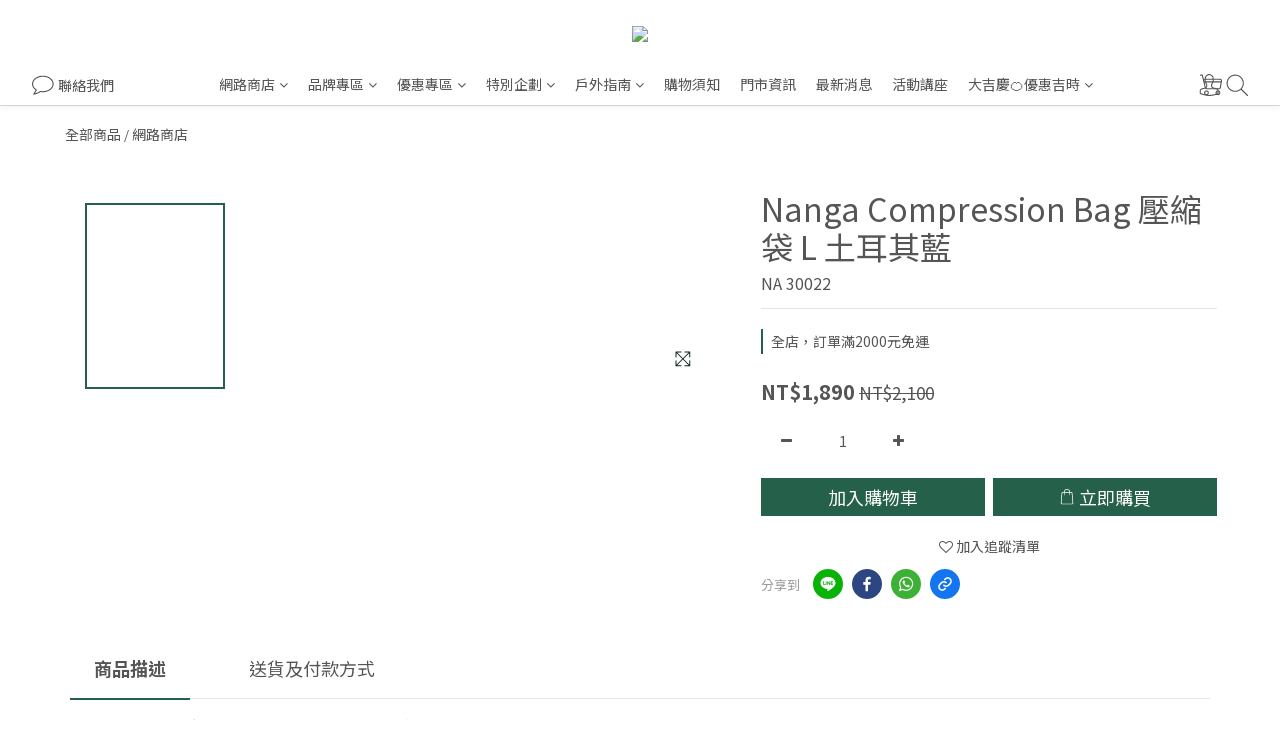

--- FILE ---
content_type: text/html; charset=utf-8
request_url: https://www.rockland.com.tw/products/nanga-compession-bag-l-tqs-30022
body_size: 109366
content:
<!DOCTYPE html>
<html lang="zh-hant"><head>  <!-- prefetch dns -->
<meta http-equiv="x-dns-prefetch-control" content="on">
<link rel="dns-prefetch" href="https://cdn.shoplineapp.com">
<link rel="preconnect" href="https://cdn.shoplineapp.com" crossorigin>
<link rel="dns-prefetch" href="https://shoplineimg.com">
<link rel="preconnect" href="https://shoplineimg.com">
<link rel="dns-prefetch" href="https://shoplineimg.com">
<link rel="preconnect" href="https://shoplineimg.com" title="image-service-origin">

  <link rel="preload" href="https://cdn.shoplineapp.com/s/javascripts/currencies.js" as="script">




      <link rel="preload" as="image" href="https://shoplineimg.com/61d4f665ece913004ebf3b68/63abd2345861a2000e59e29a/800x.webp?source_format=jpg" media="(max-height: 950px)">

<!-- Wrap what we need here -->


<!-- SEO -->
  
    <title ng-non-bindable>Nanga Compression Bag 壓縮袋 L 土耳其藍</title>

  <meta name="description" content="(NA 30022)表層使用NANGA獨家開發 Aurora-tex® 防水布料，並在內部貼上防水膠條提高防水性。底部使用Event®防水透氣布料，幫助空氣及濕氣排出，使袋子內部保持乾燥。不僅可攜帶羽絨相關製品，也能存放日常衣物，從事戶外活動時使用，以節省收納空間。">

    <meta name="keywords" content="Nanga,Compression,Bag,壓縮袋,L,30022,土耳其藍">



<!-- Meta -->
  

    <meta property="og:title" content="Nanga Compression Bag 壓縮袋 L 土耳其藍">

  <meta property="og:type" content="product"/>

    <meta property="og:url" content="https://www.rockland.com.tw/products/nanga-compession-bag-l-tqs-30022">
    <link rel="canonical" href="https://www.rockland.com.tw/products/nanga-compession-bag-l-tqs-30022">

  <meta property="og:description" content="(NA 30022)表層使用NANGA獨家開發 Aurora-tex® 防水布料，並在內部貼上防水膠條提高防水性。底部使用Event®防水透氣布料，幫助空氣及濕氣排出，使袋子內部保持乾燥。不僅可攜帶羽絨相關製品，也能存放日常衣物，從事戶外活動時使用，以節省收納空間。">

    <meta property="og:image" content="https://img.shoplineapp.com/media/image_clips/63abd2345861a2000e59e29a/original.jpg?1672204852">
    <meta name="thumbnail" content="https://img.shoplineapp.com/media/image_clips/63abd2345861a2000e59e29a/original.jpg?1672204852">

    <meta property="fb:app_id" content="861056398844791">



    <script type="application/ld+json">
    {"@context":"https://schema.org","@type":"WebSite","name":"ROCKLAND","url":"https://www.rockland.com.tw"}
    </script>


<!-- locale meta -->


  <meta name="viewport" content="width=device-width, initial-scale=1.0, viewport-fit=cover">
<meta name="mobile-web-app-capable" content="yes">
<meta name="format-detection" content="telephone=no" />
<meta name="google" value="notranslate">

<!-- Shop icon -->
  <link rel="shortcut icon" type="image/png" href="https://img.shoplineapp.com/media/image_clips/63611c1bcf4c1f001f27c3a2/original.png?1667308570">




<!--- Site Ownership Data -->
    <meta name="google-site-verification" content="fyzLEonNHC5vkMZ-gvoVF4acHUGstnje33b1fZhvG54">
    <meta name="google-site-verification" content="&lt;meta name=&quot;google-site-verification&quot; content=&quot;gHXgeC3wIeSr53W-pUb1BHB5NmSiRnronFoZiVBPerg&quot; /&gt;">
<!--- Site Ownership Data End-->

<!-- Styles -->


        <link rel="stylesheet" media="all" href="https://cdn.shoplineapp.com/assets/common-898e3d282d673c037e3500beff4d8e9de2ee50e01c27252b33520348e0b17da0.css" onload="" />

        <link rel="stylesheet" media="all" href="https://cdn.shoplineapp.com/assets/theme_philia-8f2a7f02a554b9565eabb9845d006914ac7d5585d616bce231405bbbcb49d5df.css" onload="" />


    






  <link rel="stylesheet" media="all" href="https://cdn.shoplineapp.com/packs/css/intl_tel_input-0d9daf73.chunk.css" />








<script type="text/javascript">
  window.mainConfig = JSON.parse('{\"sessionId\":\"\",\"merchantId\":\"61d4f665ece913004ebf3b68\",\"appCoreHost\":\"shoplineapp.com\",\"assetHost\":\"https://cdn.shoplineapp.com/packs/\",\"apiBaseUrl\":\"http://shoplineapp.com\",\"eventTrackApi\":\"https://events.shoplytics.com/api\",\"frontCommonsApi\":\"https://front-commons.shoplineapp.com/api\",\"appendToUrl\":\"\",\"env\":\"production\",\"merchantData\":{\"_id\":\"61d4f665ece913004ebf3b68\",\"addon_limit_enabled\":true,\"base_country_code\":\"TW\",\"base_currency\":{\"id\":\"twd\",\"iso_code\":\"TWD\",\"alternate_symbol\":\"NT$\",\"name\":\"New Taiwan Dollar\",\"symbol_first\":true,\"subunit_to_unit\":1},\"base_currency_code\":\"TWD\",\"beta_feature_keys\":[],\"brand_home_url\":\"https://www.rockland.com.tw\",\"checkout_setting\":{\"enable_membership_autocheck\":true,\"enable_subscription_autocheck\":true,\"enforce_user_login_on_checkout\":true,\"enable_sc_fast_checkout\":false,\"multi_checkout\":{\"enabled\":false}},\"current_plan_key\":\"basket\",\"current_theme_key\":\"philia\",\"delivery_option_count\":2,\"enabled_stock_reminder\":false,\"handle\":\"rockland\",\"identifier\":\"\",\"instagram_access_token\":\"IGAANCmQEgNdJBZAGJMbzlacWlVOXByTDN2NEJZAcVlneGtzWkJOZAVFvSENQUzRzbGJMOWxTNW5ibG9weHpoczNBNzUzOXFyVWxIRlhVc2tCOWRzM3BUVDVUbzFiQTdydTZAuRlJQWEVHVzBoNTdEOUVYY3Jn\",\"instagram_id\":\"9991644024245444\",\"invoice_activation\":\"active\",\"is_image_service_enabled\":true,\"merchant_affiliates\":[{\"_id\":\"66f27f2c9404f9000bf296b5\",\"configuration\":{\"site\":\"2\",\"shopid\":\"305148\",\"authkey\":\"73acbf76\"},\"affiliate_name\":\"linelive\",\"enabled\":true,\"updated_at\":\"2024-09-24T08:58:20.610Z\",\"created_at\":\"2024-09-24T08:58:20.610Z\"},{\"_id\":\"66f27f3c4221b4001011f552\",\"configuration\":{\"site\":\"2\",\"shopid\":\"305148\",\"authkey\":\"73acbf76\"},\"affiliate_name\":\"line\",\"enabled\":false,\"updated_at\":\"2025-12-01T02:57:19.727Z\",\"created_at\":\"2024-09-24T08:58:36.730Z\"}],\"mobile_logo_media_url\":\"https://img.shoplineapp.com/media/image_clips/6360dcdd2b0d80001950a0de/original.png?1667292381\",\"name\":\"ROCKLAND\",\"order_setting\":{\"invoice_activation\":\"active\",\"current_invoice_service_provider\":\"tradevan\",\"short_message_activation\":\"inactive\",\"stock_reminder_activation\":\"false\",\"default_out_of_stock_reminder\":false,\"auto_cancel_expired_orders\":true,\"auto_revert_credit\":true,\"enabled_order_auth_expiry\":true,\"enable_order_split_einvoice_reissue\":false,\"no_duplicate_uniform_invoice\":true,\"hourly_auto_invoice\":false,\"enabled_location_id\":false,\"enabled_sf_hidden_product_name\":false,\"slp_auto_refund\":false,\"customer_return_order\":{\"enabled\":false,\"available_return_days\":\"7\"},\"customer_cancel_order\":{\"enabled\":false,\"auto_revert_credit\":true},\"invoice\":{\"tax_id\":\"\",\"tax_type\":\"1\"},\"invoice_tradevan\":{\"tax_id\":\"82808707\",\"oversea_tax_type\":\"2\",\"tax_type\":\"1\",\"zero_tax_reason\":\"71\",\"n_p_o_b_a_n\":{\"name\":\"社團法人台灣幸褔狗流浪中途協會\",\"code\":\"856203\",\"short_name\":\"幸福狗\",\"tax_id\":\"72461570\",\"county\":\"苗栗縣\"},\"source\":{\"business_group_code\":\"SL82808707\",\"business_type_code\":\"SLEC1\"}},\"line_messenging\":{\"status\":\"inactive\"},\"facebook_messenging\":{\"status\":\"active\"},\"status_update_sms\":{\"status\":\"deactivated\"},\"private_info_handle\":{\"enabled\":true,\"custom_fields_enabled\":true}},\"payment_method_count\":13,\"product_setting\":{\"enabled_product_review\":false,\"variation_display\":\"swatches\",\"price_range_enabled\":true,\"enabled_pos_product_customized_price\":true,\"enabled_pos_product_price_tier\":false,\"enable_inventory_change_reason\":true,\"preorder_add_to_cart_button_display\":\"depend_on_stock\",\"pos_product_channel_price_status\":\"on\",\"enabled_pos_pinned_product\":false},\"promotion_setting\":{\"one_coupon_limit_enabled\":true,\"show_promotion_reminder\":true,\"show_coupon\":true,\"multi_order_discount_strategy\":\"order_or_tier_promotion\",\"order_promotions_ignore_exclude_product\":true,\"order_gift_exclude_credit_and_point\":true,\"order_gift_threshold_mode\":\"after_all_discounts\",\"order_free_shipping_threshold_mode\":\"after_all_discounts\",\"category_item_gift_threshold_mode\":\"before_discounts\",\"category_item_free_shipping_threshold_mode\":\"before_discounts\"},\"rollout_keys\":[\"2FA_google_authenticator\",\"3_layer_category\",\"3_layer_navigation\",\"3_layer_variation\",\"711_CB_13countries\",\"711_CB_pickup_TH\",\"711_c2b_report_v2\",\"711_cross_delivery\",\"AdminCancelRecurringSubscription_V1\",\"MC_WA_Template_Management\",\"MC_manual_order\",\"MO_Apply_Coupon_Code\",\"StaffCanBeDeleted_V1\",\"SummaryStatement_V1\",\"UTM_export\",\"UTM_register\",\"abandoned_cart_notification\",\"add_system_fontstyle\",\"add_to_cart_revamp\",\"addon_products_limit_10\",\"addon_products_limit_unlimited\",\"addon_quantity\",\"address_format_batch2\",\"address_format_jp\",\"address_format_my\",\"address_format_us\",\"address_format_vn\",\"admin_app_extension\",\"admin_clientele_profile\",\"admin_custom_domain\",\"admin_image_service\",\"admin_logistic_bank_account\",\"admin_manual_order\",\"admin_realtime\",\"admin_vietnam_dong\",\"admin_whitelist_ip\",\"adminapp_order_form\",\"adminapp_wa_contacts_list\",\"ads_system_new_tab\",\"adyen_my_sc\",\"affiliate_by_product\",\"affiliate_dashboard\",\"affiliate_kol_report_appstore\",\"alipay_hk_sc\",\"amazon_product_review\",\"android_pos_agent_clockin_n_out\",\"android_pos_purchase_order_partial_in_storage\",\"android_pos_save_send_receipt\",\"android_pos_v2_force_upgrade_version_1-50-0_date_2025-08-30\",\"app_categories_filtering\",\"app_multiplan\",\"app_subscription_prorated_billing\",\"apply_multi_order_discount\",\"apps_store\",\"apps_store_blog\",\"apps_store_fb_comment\",\"apps_store_wishlist\",\"appstore_free_trial\",\"archive_order_data\",\"archive_order_ui\",\"assign_products_to_category\",\"auth_flow_revamp\",\"auto_credit\",\"auto_credit_notify\",\"auto_credit_percentage\",\"auto_credit_recurring\",\"auto_reply_comment\",\"auto_reply_fb\",\"auto_save_sf_plus_address\",\"availability_buy_online_pickup_instore\",\"availability_preview_buy_online_pickup_instore\",\"back_in_stock_appstore\",\"back_in_stock_notify\",\"basket_comparising_link_CNY\",\"basket_comparising_link_HKD\",\"basket_comparising_link_TWD\",\"basket_invoice_field\",\"basket_pricing_page_cny\",\"basket_pricing_page_hkd\",\"basket_pricing_page_myr\",\"basket_pricing_page_sgd\",\"basket_pricing_page_thb\",\"basket_pricing_page_twd\",\"basket_pricing_page_usd\",\"basket_pricing_page_vnd\",\"basket_subscription_coupon\",\"basket_subscription_email\",\"bianco_setting\",\"bidding_select_product\",\"bing_ads\",\"birthday_format_v2\",\"block_gtm_for_lighthouse\",\"blog\",\"blog_app\",\"blog_revamp_admin\",\"blog_revamp_admin_category\",\"blog_revamp_doublewrite\",\"blog_revamp_related_products\",\"blog_revamp_shop_category\",\"blog_revamp_singleread\",\"breadcrumb\",\"broadcast_addfilter\",\"broadcast_advanced_filters\",\"broadcast_analytics\",\"broadcast_center\",\"broadcast_clone\",\"broadcast_email_html\",\"broadcast_facebook_template\",\"broadcast_line_template\",\"broadcast_preset_time\",\"broadcast_to_unsubscribers_sms\",\"broadcast_unsubscribe_email\",\"bulk_action_customer\",\"bulk_action_product\",\"bulk_assign_point\",\"bulk_import_multi_lang\",\"bulk_payment_delivery_setting\",\"bulk_printing_labels_711C2C\",\"bulk_update_dynamic_fields\",\"bulk_update_job\",\"bulk_update_new_fields\",\"bulk_update_product_download_with_filter\",\"bulk_update_tag\",\"bulk_update_tag_enhancement\",\"bundle_add_type\",\"bundle_group\",\"bundle_page\",\"bundle_pricing\",\"bundle_promotion_apply_enhancement\",\"bundle_stackable\",\"buy_at_amazon\",\"buy_button\",\"buy_now_button\",\"buy_online_pickup_instore\",\"buyandget_promotion\",\"callback_service\",\"cancel_order_by_customer\",\"cancel_order_by_customer_v2\",\"cart_addon\",\"cart_addon_condition\",\"cart_addon_limit\",\"cart_use_product_service\",\"cart_uuid\",\"category_banner_multiple\",\"category_limit_unlimited\",\"category_sorting\",\"channel_amazon\",\"channel_fb\",\"channel_integration\",\"channel_line\",\"charge_shipping_fee_by_product_qty\",\"chat_widget\",\"chat_widget_facebook\",\"chat_widget_ig\",\"chat_widget_line\",\"chat_widget_livechat\",\"chat_widget_whatsapp\",\"chatbot_card_carousel\",\"chatbot_card_template\",\"chatbot_image_widget\",\"chatbot_keywords_matching\",\"chatbot_welcome_template\",\"checkout_membercheckbox_toggle\",\"checkout_revamp_v2024\",\"checkout_setting\",\"cn_pricing_page_2019\",\"combine_orders_app\",\"comment_list_export\",\"component_h1_tag\",\"connect_new_facebookpage\",\"consolidated_billing\",\"cookie_consent\",\"country_code\",\"coupon_center_back_to_cart\",\"coupon_notification\",\"coupon_v2\",\"create_staff_revamp\",\"credit_amount_condition_hidden\",\"credit_campaign\",\"credit_condition_5_tier_ec\",\"credit_installment_payment_fee_hidden\",\"credit_point_report\",\"crm_email_custom\",\"crm_notify_preview\",\"crm_sms_custom\",\"crm_sms_notify\",\"cross_shop_tracker\",\"custom_css\",\"custom_home_delivery_tw\",\"custom_notify\",\"custom_order_export\",\"customer_advanced_filter\",\"customer_coupon\",\"customer_custom_field_limit_5\",\"customer_data_secure\",\"customer_edit\",\"customer_export_v2\",\"customer_group\",\"customer_group_analysis\",\"customer_group_broadcast\",\"customer_group_filter_p2\",\"customer_group_filter_p3\",\"customer_group_regenerate\",\"customer_group_sendcoupon\",\"customer_group_smartrfm_filter\",\"customer_import_50000_failure_report\",\"customer_import_v2\",\"customer_import_v3\",\"customer_list\",\"customer_new_report\",\"customer_referral\",\"customer_referral_notify\",\"customer_search_match\",\"customer_tag\",\"dashboard_v2\",\"dashboard_v2_revamp\",\"date_picker_v2\",\"deep_link_support_linepay\",\"deep_link_support_payme\",\"deep_search\",\"default_theme_ultrachic\",\"delivery_time\",\"delivery_time_with_quantity\",\"design_submenu\",\"dev_center_app_store\",\"disable_footer_brand\",\"disable_old_upgrade_reminder\",\"domain_applicable\",\"doris_bien_setting\",\"dusk_setting\",\"ec_order_unlimit\",\"ecpay_expirydate\",\"ecpay_payment_gateway\",\"edit_order_promotion_applied_creditpoint\",\"einvoice_bulk_update\",\"einvoice_edit\",\"einvoice_list_by_day\",\"einvoice_newlogic\",\"einvoice_tradevan\",\"email_credit_expire_notify\",\"email_custom\",\"email_member_forget_password_notify\",\"email_member_register_notify\",\"email_order_notify\",\"email_verification\",\"enable_body_script\",\"enable_calculate_api_promotion_apply\",\"enable_calculate_api_promotion_filter\",\"enable_cart_api\",\"enable_cart_service\",\"enable_corejs_splitting\",\"enable_lazysizes_image_tag\",\"enable_new_css_bundle\",\"enable_order_status_callback_revamp_for_promotion\",\"enable_order_status_callback_revamp_for_storefront\",\"enable_promotion_usage_record\",\"enable_shopjs_splitting\",\"enhanced_catalog_feed\",\"exclude_product\",\"exclude_product_v2\",\"execute_shipment_permission\",\"export_inventory_report_v2\",\"express_cart\",\"express_checkout_pages\",\"extend_reminder\",\"facebook_ads\",\"facebook_dia\",\"facebook_line_promotion_notify\",\"facebook_login\",\"facebook_messenger_subscription\",\"facebook_notify\",\"facebook_pixel_manager\",\"fb_1on1_chat\",\"fb_broadcast\",\"fb_broadcast_sc\",\"fb_broadcast_sc_p2\",\"fb_comment_app\",\"fb_entrance_optimization\",\"fb_feed_unlimit\",\"fb_group\",\"fb_menu\",\"fb_messenger_onetime_notification\",\"fb_multi_category_feed\",\"fb_offline_conversions_api\",\"fb_pixel_matching\",\"fb_pixel_v2\",\"fb_post_management\",\"fb_product_set\",\"fb_quick_signup_link\",\"fb_shop_now_button\",\"fb_ssapi\",\"fb_sub_button\",\"fb_welcome_msg\",\"fbe_oe\",\"fbe_shop\",\"fbe_v2\",\"fbe_v2_edit\",\"feature_alttag_phase1\",\"feature_alttag_phase2\",\"flash_price_campaign\",\"fm_order_receipt\",\"fmt_c2c_newlabel\",\"fmt_revision\",\"footer_brand\",\"footer_builder\",\"footer_builder_new\",\"form_builder\",\"form_builder_access\",\"form_builder_user_management\",\"form_builder_v2_elements\",\"form_builder_v2_receiver\",\"form_builder_v2_report\",\"freeshipping_promotion_condition\",\"get_coupon\",\"get_promotions_by_cart\",\"gift_promotion_condition\",\"gift_shipping_promotion_discount_condition\",\"gifts_limit_10\",\"gifts_limit_unlimited\",\"gmv_revamp\",\"godaddy\",\"google_ads_api\",\"google_ads_manager\",\"google_analytics_4\",\"google_analytics_manager\",\"google_content_api\",\"google_dynamic_remarketing_tag\",\"google_enhanced_conversions\",\"google_preorder_feed\",\"google_product_category_3rdlayer\",\"google_recaptcha\",\"google_remarketing_manager\",\"google_signup_login\",\"google_tag_manager\",\"gp_tw_sc\",\"group_url_bind_post_live\",\"h2_tag_phase1\",\"hct_logistics_bills_report\",\"hidden_product\",\"hidden_product_p2\",\"hide_credit_point_record_balance\",\"hk_pricing_page_2019\",\"hkd_pricing_page_disabled_2020\",\"ig_browser_notify\",\"ig_live\",\"ig_login_entrance\",\"ig_new_api\",\"image_gallery\",\"image_gallery_p2\",\"image_host_by_region\",\"image_limit_100000\",\"image_limit_30000\",\"image_widget_mobile\",\"inbox_manual_order\",\"inbox_send_cartlink\",\"increase_variation_limit\",\"instagram_create_post\",\"instagram_post_sales\",\"instant_order_form\",\"integrated_label_711\",\"integrated_sfexpress\",\"integration_one\",\"inventory_change_reason\",\"inventory_search_v2\",\"job_api_products_export\",\"job_api_user_export\",\"job_product_import\",\"jquery_v3\",\"kingsman_v2_setting\",\"layout_engine_service_kingsman_blogs\",\"layout_engine_service_kingsman_member_center\",\"layout_engine_service_kingsman_promotions\",\"line_1on1_chat\",\"line_abandon_notification\",\"line_ads_tag\",\"line_broadcast\",\"line_ec\",\"line_in_chat_shopping\",\"line_live\",\"line_login\",\"line_login_mobile\",\"line_point_cpa_tag\",\"line_shopping_new_fields\",\"line_signup\",\"live_after_keyword\",\"live_ai_tag_comments\",\"live_announce_bids\",\"live_announce_buyer\",\"live_bidding\",\"live_broadcast_v2\",\"live_bulk_checkoutlink\",\"live_bulk_edit\",\"live_checkout_notification\",\"live_checkout_notification_all\",\"live_checkout_notification_message\",\"live_comment_discount\",\"live_comment_robot\",\"live_create_product_v2\",\"live_crosspost\",\"live_dashboard_product\",\"live_event_discount\",\"live_exclusive_price\",\"live_fb_group\",\"live_fhd_video\",\"live_general_settings\",\"live_group_event\",\"live_host_panel\",\"live_ig_messenger_broadcast\",\"live_ig_product_recommend\",\"live_im_switch\",\"live_keyword_switch\",\"live_line_broadcast\",\"live_line_management\",\"live_line_multidisplay\",\"live_luckydraw_enhancement\",\"live_messenger_broadcast\",\"live_order_block\",\"live_print_advanced\",\"live_product_recommend\",\"live_shopline_announcement\",\"live_shopline_beauty_filter\",\"live_shopline_keyword\",\"live_shopline_product_card\",\"live_shopline_view\",\"live_shopline_view_marquee\",\"live_show_storefront_facebook\",\"live_show_storefront_shopline\",\"live_stream_settings\",\"locale_revamp\",\"lock_cart_sc_product\",\"logistic_bill_v2_711_b2c\",\"logistic_bill_v2_711_c2c\",\"logo_favicon\",\"luckydraw_products\",\"luckydraw_qualification\",\"manual_activation\",\"manual_order\",\"manual_order_7-11\",\"manual_order_ec_to_sc\",\"manually_bind_post\",\"marketing_affiliate\",\"marketing_affiliate_p2\",\"mc-history-instant\",\"mc_711crossborder\",\"mc_ad_tag\",\"mc_assign_message\",\"mc_auto_bind_member\",\"mc_autoreply_cotent\",\"mc_autoreply_question\",\"mc_autoreply_trigger\",\"mc_broadcast\",\"mc_broadcast_v2\",\"mc_bulk_read\",\"mc_chatbot_template\",\"mc_delete_message\",\"mc_edit_cart\",\"mc_history_instant\",\"mc_history_post\",\"mc_im\",\"mc_inbox_autoreply\",\"mc_input_status\",\"mc_instant_notifications\",\"mc_invoicetitle_optional\",\"mc_keyword_autotagging\",\"mc_line_broadcast\",\"mc_line_broadcast_all_friends\",\"mc_line_cart\",\"mc_logistics_hct\",\"mc_logistics_tcat\",\"mc_manage_blacklist\",\"mc_mark_todo\",\"mc_new_menu\",\"mc_phone_tag\",\"mc_reminder_unpaid\",\"mc_reply_pic\",\"mc_setting_message\",\"mc_setting_orderform\",\"mc_shop_message_refactor\",\"mc_smart_advice\",\"mc_sort_waitingtime\",\"mc_sort_waitingtime_new\",\"mc_tw_invoice\",\"media_gcp_upload\",\"member_center_profile_revamp\",\"member_import_notify\",\"member_info_reward\",\"member_info_reward_subscription\",\"member_password_setup_notify\",\"member_points\",\"member_points_notify\",\"member_price\",\"membership_tier_double_write\",\"membership_tier_notify\",\"membership_tiers\",\"memebr_center_point_credit_revamp\",\"menu_limit_100\",\"menu_limit_unlimited\",\"merchant_automatic_payment_setting\",\"merchant_bills_banktransfer\",\"message_center_v3\",\"message_revamp\",\"mo_remove_discount\",\"mobile_and_email_signup\",\"mobile_signup_only\",\"mobile_signup_p2\",\"modularize_address_format\",\"molpay_credit_card\",\"multi_lang\",\"multicurrency\",\"my_pricing_page_2019\",\"myapp_reauth_alert\",\"myr_pricing_page_disabled_2020\",\"new_app_subscription\",\"new_layout_for_mobile_and_pc\",\"new_onboarding_flow\",\"new_return_management\",\"new_settings_apply_all_promotion\",\"new_signup_flow\",\"new_sinopac_3d\",\"notification_custom_sending_time\",\"npb_theme_philia\",\"npb_widget_font_size_color\",\"ob_revamp\",\"ob_sgstripe\",\"ob_twecpay\",\"oceanpay\",\"old_fbe_removal\",\"onboarding_basketplan\",\"onboarding_handle\",\"one_new_filter\",\"one_page_store\",\"one_page_store_1000\",\"one_page_store_checkout\",\"one_page_store_clone\",\"one_page_store_product_set\",\"online_credit_redemption_toggle\",\"online_store_design\",\"online_store_design_setup_guide_basketplan\",\"open_api_management\",\"order_add_to_cart\",\"order_archive_calculation_revamp_crm_amount\",\"order_archive_calculation_revamp_crm_member\",\"order_archive_product_testing\",\"order_archive_testing\",\"order_archive_testing_crm\",\"order_archive_testing_order_details\",\"order_archive_testing_return_order\",\"order_confirmation_slip_upload\",\"order_custom_field_limit_5\",\"order_custom_notify\",\"order_decoupling_product_revamp\",\"order_discount_stackable\",\"order_export_366day\",\"order_export_v2\",\"order_filter_shipped_date\",\"order_message_broadcast\",\"order_new_source\",\"order_promotion_split\",\"order_search_custom_field\",\"order_search_sku\",\"order_select_across_pages\",\"order_sms_notify\",\"order_split\",\"order_status_non_automation\",\"order_status_tag_color\",\"order_tag\",\"orderemail_new_logic\",\"other_custom_notify\",\"out_of_stock_order\",\"page_builder_revamp\",\"page_builder_revamp_theme_setting\",\"page_builder_revamp_theme_setting_initialized\",\"page_builder_section_cache_enabled\",\"page_builder_widget_accordion\",\"page_builder_widget_blog\",\"page_builder_widget_category\",\"page_builder_widget_collage\",\"page_builder_widget_countdown\",\"page_builder_widget_custom_liquid\",\"page_builder_widget_instagram\",\"page_builder_widget_product_text\",\"page_builder_widget_subscription\",\"page_builder_widget_video\",\"page_limit_unlimited\",\"page_view_cache\",\"pakpobox\",\"partial_free_shipping\",\"payme\",\"payment_condition\",\"payment_fee_config\",\"payment_image\",\"payment_slip_notify\",\"paypal_upgrade\",\"pdp_image_lightbox\",\"pdp_image_lightbox_icon\",\"pending_subscription\",\"philia_setting\",\"pickup_remember_store\",\"plp_label_wording\",\"plp_product_seourl\",\"plp_variation_selector\",\"plp_wishlist\",\"point_redeem_to_cash\",\"pos_only_product_settings\",\"pos_retail_store_price\",\"pos_setup_guide_basketplan\",\"post_cancel_connect\",\"post_commerce_stack_comment\",\"post_fanpage_luckydraw\",\"post_fb_group\",\"post_general_setting\",\"post_lock_pd\",\"post_sales_dashboard\",\"postsale_auto_reply\",\"postsale_create_post\",\"postsale_ig_auto_reply\",\"postsales_connect_multiple_posts\",\"preorder_limit\",\"preset_publish\",\"product_available_time\",\"product_cost_permission\",\"product_feed_info\",\"product_feed_manager_availability\",\"product_feed_revamp\",\"product_index_v2\",\"product_info\",\"product_limit_1000\",\"product_limit_unlimited\",\"product_log_v2\",\"product_page_limit_10\",\"product_quantity_update\",\"product_recommendation_abtesting\",\"product_revamp_doublewrite\",\"product_revamp_singleread\",\"product_review_import\",\"product_review_import_installable\",\"product_review_plp\",\"product_review_reward\",\"product_search\",\"product_set_revamp\",\"product_set_v2_enhancement\",\"product_summary\",\"promotion_blacklist\",\"promotion_filter_by_date\",\"promotion_first_purchase\",\"promotion_hour\",\"promotion_limit_10\",\"promotion_limit_100\",\"promotion_limit_unlimited\",\"promotion_minitem\",\"promotion_page\",\"promotion_page_reminder\",\"promotion_page_seo_button\",\"promotion_record_archive_test\",\"promotion_reminder\",\"promotion_returned\",\"purchase_limit_campaign\",\"quick_answer\",\"recaptcha_reset_pw\",\"redirect_301_settings\",\"rejected_bill_reminder\",\"remove_fblike_sc\",\"repay_cookie\",\"replace_janus_interface\",\"replace_lms_old_oa_interface\",\"reports\",\"return_order_revamp\",\"revert_credit\",\"revert_credit_p2\",\"revert_credit_status\",\"sales_dashboard\",\"sangria_setting\",\"sc_advanced_keyword\",\"sc_ai_chat_analysis\",\"sc_ai_suggested_reply\",\"sc_alipay_standard\",\"sc_atm\",\"sc_auto_bind_member\",\"sc_autodetect_address\",\"sc_autodetect_paymentslip\",\"sc_autoreply_icebreaker\",\"sc_broadcast_permissions\",\"sc_clearcart\",\"sc_clearcart_all\",\"sc_comment_label\",\"sc_comment_list\",\"sc_conversations_statistics_sunset\",\"sc_download_adminapp\",\"sc_facebook_broadcast\",\"sc_facebook_live\",\"sc_fb_ig_subscription\",\"sc_gpt_chatsummary\",\"sc_gpt_content_generator\",\"sc_gpt_knowledge_base\",\"sc_group_pm_commentid\",\"sc_group_webhook\",\"sc_intercom\",\"sc_keywords\",\"sc_line_live_pl\",\"sc_list_search\",\"sc_live_line\",\"sc_lock_inventory\",\"sc_manual_order\",\"sc_mc_settings\",\"sc_mo_711emap\",\"sc_order_unlimit\",\"sc_outstock_msg\",\"sc_overall_statistics\",\"sc_overall_statistics_api_v3\",\"sc_overall_statistics_v2\",\"sc_pickup\",\"sc_post_feature\",\"sc_product_set\",\"sc_product_variation\",\"sc_sidebar\",\"sc_similar_question_replies\",\"sc_slp_subscription_promotion\",\"sc_standard\",\"sc_store_pickup\",\"sc_wa_contacts_list\",\"sc_wa_message_report\",\"sc_wa_permissions\",\"scheduled_home_page\",\"search_function_image_gallery\",\"security_center\",\"select_all_customer\",\"select_all_inventory\",\"send_coupon_notification\",\"session_expiration_period\",\"setup_guide_basketplan\",\"sfexpress_centre\",\"sfexpress_eflocker\",\"sfexpress_service\",\"sfexpress_store\",\"sg_onboarding_currency\",\"share_cart_link\",\"shop_builder_plp\",\"shop_category_filter\",\"shop_category_filter_bulk_action\",\"shop_product_search_rate_limit\",\"shop_related_recaptcha\",\"shop_template_advanced_setting\",\"shopback_cashback\",\"shopline_captcha\",\"shopline_email_captcha\",\"shopline_product_reviews\",\"shoplytics_api_ordersales_v4\",\"shoplytics_api_psa_wide_table\",\"shoplytics_benchmark\",\"shoplytics_broadcast_api_v3\",\"shoplytics_channel_store_permission\",\"shoplytics_credit_analysis\",\"shoplytics_customer_refactor_api_v3\",\"shoplytics_date_picker_v2\",\"shoplytics_event_realtime_refactor_api_v3\",\"shoplytics_events_api_v3\",\"shoplytics_export_flex\",\"shoplytics_homepage_v2\",\"shoplytics_invoices_api_v3\",\"shoplytics_lite\",\"shoplytics_membership_tier_growth\",\"shoplytics_orders_api_v3\",\"shoplytics_ordersales_v3\",\"shoplytics_payments_api_v3\",\"shoplytics_pro\",\"shoplytics_product_revamp_api_v3\",\"shoplytics_promotions_api_v3\",\"shoplytics_psa_multi_stores_export\",\"shoplytics_psa_sub_categories\",\"shoplytics_rfim_enhancement_v3\",\"shoplytics_session_metrics\",\"shoplytics_staff_api_v3\",\"shoplytics_to_hd\",\"shopping_session_enabled\",\"signin_register_revamp\",\"skya_setting\",\"sl_admin_inventory_count\",\"sl_admin_inventory_transfer\",\"sl_admin_purchase_order\",\"sl_admin_supplier\",\"sl_logistics_bulk_action\",\"sl_logistics_fmt_freeze\",\"sl_logistics_modularize\",\"sl_payment_alipay\",\"sl_payment_cc\",\"sl_payment_standard_v2\",\"sl_payment_type_check\",\"sl_payments_apple_pay\",\"sl_payments_cc_promo\",\"sl_payments_my_cc\",\"sl_payments_my_fpx\",\"sl_payments_sg_cc\",\"sl_payments_tw_cc\",\"sl_pos\",\"sl_pos_SHOPLINE_Payments_tw\",\"sl_pos_admin\",\"sl_pos_admin_cancel_order\",\"sl_pos_admin_delete_order\",\"sl_pos_admin_inventory_transfer\",\"sl_pos_admin_order_archive_testing\",\"sl_pos_admin_purchase_order\",\"sl_pos_admin_register_shift\",\"sl_pos_admin_staff\",\"sl_pos_agent_by_channel\",\"sl_pos_agent_clockin_n_out\",\"sl_pos_agent_performance\",\"sl_pos_android_A4_printer\",\"sl_pos_android_check_cart_items_with_local_db\",\"sl_pos_android_order_reduction\",\"sl_pos_android_receipt_enhancement\",\"sl_pos_app_order_archive_testing\",\"sl_pos_app_transaction_filter_enhance\",\"sl_pos_apps_store\",\"sl_pos_bugfender_log_reduction\",\"sl_pos_bulk_import_update_enhancement\",\"sl_pos_check_duplicate_create_order\",\"sl_pos_claim_coupon\",\"sl_pos_convert_order_to_cart_by_snapshot\",\"sl_pos_credit_redeem\",\"sl_pos_customerID_duplicate_check\",\"sl_pos_customer_info_enhancement\",\"sl_pos_customer_product_preference\",\"sl_pos_customized_price\",\"sl_pos_disable_touchid_unlock\",\"sl_pos_discount\",\"sl_pos_einvoice_alert\",\"sl_pos_einvoice_refactor\",\"sl_pos_feature_permission\",\"sl_pos_force_upgrade_1-109-0\",\"sl_pos_force_upgrade_1-110-1\",\"sl_pos_free_gifts_promotion\",\"sl_pos_from_Swift_to_OC\",\"sl_pos_iOS_A4_printer\",\"sl_pos_iOS_app_transaction_filter_enhance\",\"sl_pos_iOS_cashier_revamp_cart\",\"sl_pos_iOS_cashier_revamp_product_list\",\"sl_pos_iPadOS_version_upgrade_remind_16_0_0\",\"sl_pos_initiate_couchbase\",\"sl_pos_inventory_count\",\"sl_pos_inventory_count_difference_reason\",\"sl_pos_inventory_count_for_selected_products\",\"sl_pos_inventory_feature_module\",\"sl_pos_inventory_transfer_insert_enhancement\",\"sl_pos_inventory_transfer_request\",\"sl_pos_invoice_carrier_scan\",\"sl_pos_invoice_product_name_filter\",\"sl_pos_invoice_swiftUI_revamp\",\"sl_pos_invoice_toast_show\",\"sl_pos_ios_receipt_info_enhancement\",\"sl_pos_ios_small_label_enhancement\",\"sl_pos_ios_version_upgrade_remind\",\"sl_pos_itc\",\"sl_pos_logo_terms_and_condition\",\"sl_pos_member_points\",\"sl_pos_member_price\",\"sl_pos_multiple_payments\",\"sl_pos_new_report_customer_analysis\",\"sl_pos_new_report_daily_payment_methods\",\"sl_pos_new_report_overview\",\"sl_pos_new_report_product_preorder\",\"sl_pos_new_report_transaction_detail\",\"sl_pos_no_minimum_age\",\"sl_pos_one_einvoice_setting\",\"sl_pos_order_reduction\",\"sl_pos_order_refactor_admin\",\"sl_pos_order_upload_using_pos_service\",\"sl_pos_partial_return\",\"sl_pos_password_setting_refactor\",\"sl_pos_payment\",\"sl_pos_payment_method_picture\",\"sl_pos_payment_method_prioritized_and_hidden\",\"sl_pos_payoff_preorder\",\"sl_pos_pin_products\",\"sl_pos_price_by_channel\",\"sl_pos_product_add_to_cart_refactor\",\"sl_pos_product_set\",\"sl_pos_product_variation_ui\",\"sl_pos_promotion\",\"sl_pos_promotion_by_channel\",\"sl_pos_purchase_order_onlinestore\",\"sl_pos_purchase_order_partial_in_storage\",\"sl_pos_receipt_enhancement\",\"sl_pos_receipt_information\",\"sl_pos_receipt_preorder_return_enhancement\",\"sl_pos_receipt_setting_by_channel\",\"sl_pos_receipt_swiftUI_revamp\",\"sl_pos_register_shift\",\"sl_pos_report_shoplytics_psi\",\"sl_pos_revert_credit\",\"sl_pos_save_send_receipt\",\"sl_pos_shopline_payment_invoice_new_flow\",\"sl_pos_show_coupon\",\"sl_pos_stock_refactor\",\"sl_pos_supplier_refactor\",\"sl_pos_terminal_bills\",\"sl_pos_terminal_settlement\",\"sl_pos_terminal_tw\",\"sl_pos_toast_revamp\",\"sl_pos_transaction_conflict\",\"sl_pos_transaction_view_admin\",\"sl_pos_transfer_onlinestore\",\"sl_pos_user_permission\",\"sl_pos_variation_setting_refactor\",\"sl_purchase_order_search_create_enhancement\",\"slp_bank_promotion\",\"slp_product_subscription\",\"slp_remember_credit_card\",\"slp_swap\",\"smart_omo_appstore\",\"smart_product_recommendation\",\"smart_product_recommendation_regular\",\"smart_recommended_related_products\",\"sms_broadcast\",\"sms_custom\",\"sms_with_shop_name\",\"social_channel_revamp\",\"social_channel_user\",\"social_name_in_order\",\"split_order_applied_creditpoint\",\"sso_lang_th\",\"sso_lang_vi\",\"staff_elasticsearch\",\"staff_limit_5\",\"staff_limit_unlimited\",\"staff_service_migration\",\"static_resource_host_by_region\",\"stop_slp_approvedemail\",\"store_pick_up\",\"storefront_app_extension\",\"storefront_return\",\"stripe_3d_secure\",\"stripe_3ds_cny\",\"stripe_3ds_hkd\",\"stripe_3ds_myr\",\"stripe_3ds_sgd\",\"stripe_3ds_thb\",\"stripe_3ds_usd\",\"stripe_3ds_vnd\",\"stripe_google_pay\",\"stripe_payment_intents\",\"stripe_radar\",\"stripe_subscription_my_account\",\"structured_data\",\"studio_livestream\",\"sub_sgstripe\",\"subscription_config_edit\",\"subscription_config_edit_delivery_payment\",\"subscription_currency\",\"tappay_3D_secure\",\"tappay_sdk_v2_3_2\",\"tappay_sdk_v3\",\"tax_inclusive_setting\",\"taxes_settings\",\"tcat_711pickup_sl_logisitics\",\"tcat_logistics_bills_report\",\"tcat_newlabel\",\"th_pricing_page_2020\",\"thb_pricing_page_disabled_2020\",\"theme_bianco\",\"theme_doris_bien\",\"theme_kingsman_v2\",\"theme_level_3\",\"theme_sangria\",\"theme_ultrachic\",\"tier_auto_downgrade\",\"tier_birthday_credit\",\"tier_member_points\",\"tier_member_price\",\"tier_reward_app_availability\",\"tier_reward_app_installation\",\"tier_reward_app_p2\",\"tier_reward_credit\",\"tnc-checkbox\",\"toggle_mobile_category\",\"tw_app_shopback_cashback\",\"tw_fm_sms\",\"tw_pricing_page_2019\",\"tw_stripe_subscription\",\"twd_pricing_page_disabled_2020\",\"uc_integration\",\"uc_v2_endpoints\",\"ultra_setting\",\"unified_admin\",\"use_ngram_for_order_search\",\"user_center_social_channel\",\"user_credits\",\"variant_image_selector\",\"variant_saleprice_cost_weight\",\"variation_label_swatches\",\"varm_setting\",\"vn_pricing_page_2020\",\"vnd_pricing_page_disabled_2020\",\"wa_broadcast_customer_group\",\"wa_system_template\",\"wa_template_custom_content\",\"whatsapp_accept_marketing\",\"whatsapp_catalog\",\"whatsapp_extension\",\"whatsapp_order_form\",\"whatsapp_orderstatus_toggle\",\"wishlist_app\",\"yahoo_dot\",\"youtube_live_shopping\",\"zotabox_installable\"],\"shop_default_home_url\":\"https://rockland.shoplineapp.com\",\"shop_status\":\"open\",\"show_sold_out\":true,\"sl_payment_merchant_id\":\"2064886289378977792\",\"supported_languages\":[\"en\",\"zh-hant\"],\"tags\":[\"sport\"],\"time_zone\":\"Asia/Taipei\",\"updated_at\":\"2026-01-20T10:17:30.326Z\",\"user_setting\":{\"_id\":\"61d4f665e024e0002c0d0605\",\"created_at\":\"2022-01-05T01:37:41.650Z\",\"data\":{\"general_fields\":[{\"type\":\"gender\",\"options\":{\"order\":{\"include\":\"false\",\"required\":\"false\"},\"signup\":{\"include\":\"true\",\"required\":\"true\"},\"profile\":{\"include\":\"true\",\"required\":\"true\"}}},{\"type\":\"birthday\",\"options\":{\"order\":{\"include\":\"false\",\"required\":\"false\"},\"signup\":{\"include\":\"true\",\"required\":\"true\"},\"profile\":{\"include\":\"true\",\"required\":\"true\"}}}],\"minimum_age_limit\":\"16\",\"custom_fields\":[],\"signup_method\":\"email_and_mobile\",\"sms_verification\":{\"status\":\"true\",\"supported_countries\":[\"TW\"]},\"facebook_login\":{\"status\":\"active\",\"app_id\":\"861056398844791\"},\"google_login\":{\"status\":\"inactive\",\"client_id\":\"\",\"client_secret\":\"\"},\"enable_facebook_comment\":{\"status\":\"inactive\"},\"facebook_comment\":\"\",\"line_login\":{\"status\":\"active\"},\"recaptcha_signup\":{\"status\":\"false\",\"site_key\":\"6Le6FO8nAAAAAINyQY82G8qY9WPfVU-Eg9sDvY7h\"},\"email_verification\":{\"status\":\"true\"},\"login_with_verification\":{\"status\":\"true\"},\"upgrade_reminder\":{\"status\":\"active\"},\"enable_member_point\":true,\"enable_user_credit\":true,\"birthday_format\":\"YYYY/MM/DD\",\"send_birthday_credit_period\":\"daily\",\"member_info_reward\":{\"enabled\":false,\"reward_on\":[],\"subscription_reward_on\":[],\"coupons\":{\"enabled\":false,\"promotion_ids\":[]}},\"enable_age_policy\":false,\"force_complete_info\":false,\"user_credit_expired\":{\"sms\":{\"status\":\"active\"},\"email\":{\"status\":\"active\"},\"line_mes_api\":{\"status\":\"inactive\"}}},\"item_type\":\"\",\"key\":\"users\",\"name\":null,\"owner_id\":\"61d4f665ece913004ebf3b68\",\"owner_type\":\"Merchant\",\"publish_status\":\"published\",\"status\":\"active\",\"updated_at\":\"2025-01-10T03:23:50.448Z\",\"value\":null}},\"localeData\":{\"loadedLanguage\":{\"name\":\"繁體中文\",\"code\":\"zh-hant\"},\"supportedLocales\":[{\"name\":\"English\",\"code\":\"en\"},{\"name\":\"繁體中文\",\"code\":\"zh-hant\"}]},\"currentUser\":null,\"themeSettings\":{\"mobile_categories_removed\":false,\"categories_collapsed\":true,\"mobile_categories_collapsed\":true,\"image_fill\":false,\"hide_language_selector\":true,\"is_multicurrency_enabled\":false,\"show_promotions_on_product\":true,\"enabled_quick_cart\":true,\"plp_wishlist\":true,\"buy_now_button\":{\"enabled\":true,\"color\":\"24604A\"},\"opens_in_new_tab\":false,\"category_page\":\"48\",\"plp_variation_selector\":{\"enabled\":false,\"show_variation\":1},\"goto_top\":false,\"enable_gdpr_cookies_banner\":false,\"enabled_sort_by_sold\":true,\"hide_share_buttons\":false,\"messages_enabled\":true,\"hide_languages\":\"\",\"page_background\":\"FFFFFF\",\"page_text\":\"555555\",\"page_text_link\":\"24604a\",\"announcement_background\":\"ffffff\",\"announcement_text\":\"555555\",\"header_background\":\"ffffff\",\"header_text\":\"555555\",\"header_icon\":\"555555\",\"primary_background\":\"24604a\",\"primary_text\":\"ffffff\",\"buy_now_background\":\"24604a\",\"buy_now_text\":\"ffffff\",\"footer_background\":\"FFFFFF\",\"footer_text\":\"555555\",\"footer_icon\":\"666666\",\"copyright_background\":\"F7F7F7\",\"copyright_text\":\"555555\",\"font_title\":\"Noto Sans\",\"font_size_title\":\"1\",\"font_paragraph\":\"Noto Sans\",\"font_size_paragraph\":\"1\",\"variation_image_selector_enabled\":false,\"variation_image_selector_variation\":1,\"updated_with_new_page_builder\":true,\"anti_fraud_background\":\"24604a\",\"secondary_color\":\"24604a\",\"product_promotion_label_text\":\"24604a\",\"product_promotion_label_background\":\"ededed\"},\"isMultiCurrencyEnabled\":false,\"features\":{\"plans\":{\"free\":{\"member_price\":false,\"cart_addon\":false,\"google_analytics_ecommerce\":false,\"membership\":false,\"shopline_logo\":true,\"user_credit\":{\"manaul\":false,\"auto\":false},\"variant_image_selector\":false},\"standard\":{\"member_price\":false,\"cart_addon\":false,\"google_analytics_ecommerce\":false,\"membership\":false,\"shopline_logo\":true,\"user_credit\":{\"manaul\":false,\"auto\":false},\"variant_image_selector\":false},\"starter\":{\"member_price\":false,\"cart_addon\":false,\"google_analytics_ecommerce\":false,\"membership\":false,\"shopline_logo\":true,\"user_credit\":{\"manaul\":false,\"auto\":false},\"variant_image_selector\":false},\"pro\":{\"member_price\":false,\"cart_addon\":false,\"google_analytics_ecommerce\":false,\"membership\":false,\"shopline_logo\":false,\"user_credit\":{\"manaul\":false,\"auto\":false},\"variant_image_selector\":false},\"business\":{\"member_price\":false,\"cart_addon\":false,\"google_analytics_ecommerce\":true,\"membership\":true,\"shopline_logo\":false,\"user_credit\":{\"manaul\":false,\"auto\":false},\"facebook_comments_plugin\":true,\"variant_image_selector\":false},\"basic\":{\"member_price\":false,\"cart_addon\":false,\"google_analytics_ecommerce\":false,\"membership\":false,\"shopline_logo\":false,\"user_credit\":{\"manaul\":false,\"auto\":false},\"variant_image_selector\":false},\"basic2018\":{\"member_price\":false,\"cart_addon\":false,\"google_analytics_ecommerce\":false,\"membership\":false,\"shopline_logo\":true,\"user_credit\":{\"manaul\":false,\"auto\":false},\"variant_image_selector\":false},\"sc\":{\"member_price\":false,\"cart_addon\":false,\"google_analytics_ecommerce\":true,\"membership\":false,\"shopline_logo\":true,\"user_credit\":{\"manaul\":false,\"auto\":false},\"facebook_comments_plugin\":true,\"facebook_chat_plugin\":true,\"variant_image_selector\":false},\"advanced\":{\"member_price\":false,\"cart_addon\":false,\"google_analytics_ecommerce\":true,\"membership\":false,\"shopline_logo\":false,\"user_credit\":{\"manaul\":false,\"auto\":false},\"facebook_comments_plugin\":true,\"facebook_chat_plugin\":true,\"variant_image_selector\":false},\"premium\":{\"member_price\":true,\"cart_addon\":true,\"google_analytics_ecommerce\":true,\"membership\":true,\"shopline_logo\":false,\"user_credit\":{\"manaul\":true,\"auto\":true},\"google_dynamic_remarketing\":true,\"facebook_comments_plugin\":true,\"facebook_chat_plugin\":true,\"wish_list\":true,\"facebook_messenger_subscription\":true,\"product_feed\":true,\"express_checkout\":true,\"variant_image_selector\":true},\"enterprise\":{\"member_price\":true,\"cart_addon\":true,\"google_analytics_ecommerce\":true,\"membership\":true,\"shopline_logo\":false,\"user_credit\":{\"manaul\":true,\"auto\":true},\"google_dynamic_remarketing\":true,\"facebook_comments_plugin\":true,\"facebook_chat_plugin\":true,\"wish_list\":true,\"facebook_messenger_subscription\":true,\"product_feed\":true,\"express_checkout\":true,\"variant_image_selector\":true},\"crossborder\":{\"member_price\":true,\"cart_addon\":true,\"google_analytics_ecommerce\":true,\"membership\":true,\"shopline_logo\":false,\"user_credit\":{\"manaul\":true,\"auto\":true},\"google_dynamic_remarketing\":true,\"facebook_comments_plugin\":true,\"facebook_chat_plugin\":true,\"wish_list\":true,\"facebook_messenger_subscription\":true,\"product_feed\":true,\"express_checkout\":true,\"variant_image_selector\":true},\"o2o\":{\"member_price\":true,\"cart_addon\":true,\"google_analytics_ecommerce\":true,\"membership\":true,\"shopline_logo\":false,\"user_credit\":{\"manaul\":true,\"auto\":true},\"google_dynamic_remarketing\":true,\"facebook_comments_plugin\":true,\"facebook_chat_plugin\":true,\"wish_list\":true,\"facebook_messenger_subscription\":true,\"product_feed\":true,\"express_checkout\":true,\"subscription_product\":true,\"variant_image_selector\":true}}},\"requestCountry\":\"US\",\"trackerEventData\":{\"Product ID\":\"6492a0d3168847001a5f980d\"},\"isRecaptchaEnabled\":false,\"isRecaptchaEnterprise\":true,\"recaptchaEnterpriseSiteKey\":\"6LeMcv0hAAAAADjAJkgZLpvEiuc6migO0KyLEadr\",\"recaptchaEnterpriseCheckboxSiteKey\":\"6LfQVEEoAAAAAAzllcvUxDYhfywH7-aY52nsJ2cK\",\"recaptchaSiteKey\":\"6LeMcv0hAAAAADjAJkgZLpvEiuc6migO0KyLEadr\",\"currencyData\":{\"supportedCurrencies\":[{\"name\":\"$ HKD\",\"symbol\":\"$\",\"iso_code\":\"hkd\"},{\"name\":\"P MOP\",\"symbol\":\"P\",\"iso_code\":\"mop\"},{\"name\":\"¥ CNY\",\"symbol\":\"¥\",\"iso_code\":\"cny\"},{\"name\":\"$ TWD\",\"symbol\":\"$\",\"iso_code\":\"twd\"},{\"name\":\"$ USD\",\"symbol\":\"$\",\"iso_code\":\"usd\"},{\"name\":\"$ SGD\",\"symbol\":\"$\",\"iso_code\":\"sgd\"},{\"name\":\"€ EUR\",\"symbol\":\"€\",\"iso_code\":\"eur\"},{\"name\":\"$ AUD\",\"symbol\":\"$\",\"iso_code\":\"aud\"},{\"name\":\"£ GBP\",\"symbol\":\"£\",\"iso_code\":\"gbp\"},{\"name\":\"₱ PHP\",\"symbol\":\"₱\",\"iso_code\":\"php\"},{\"name\":\"RM MYR\",\"symbol\":\"RM\",\"iso_code\":\"myr\"},{\"name\":\"฿ THB\",\"symbol\":\"฿\",\"iso_code\":\"thb\"},{\"name\":\"د.إ AED\",\"symbol\":\"د.إ\",\"iso_code\":\"aed\"},{\"name\":\"¥ JPY\",\"symbol\":\"¥\",\"iso_code\":\"jpy\"},{\"name\":\"$ BND\",\"symbol\":\"$\",\"iso_code\":\"bnd\"},{\"name\":\"₩ KRW\",\"symbol\":\"₩\",\"iso_code\":\"krw\"},{\"name\":\"Rp IDR\",\"symbol\":\"Rp\",\"iso_code\":\"idr\"},{\"name\":\"₫ VND\",\"symbol\":\"₫\",\"iso_code\":\"vnd\"},{\"name\":\"$ CAD\",\"symbol\":\"$\",\"iso_code\":\"cad\"}],\"requestCountryCurrencyCode\":\"TWD\"},\"previousUrl\":\"\",\"checkoutLandingPath\":\"/cart\",\"webpSupported\":true,\"pageType\":\"products-show\",\"paypalCnClientId\":\"AYVtr8kMzEyRCw725vQM_-hheFyo1FuWeaup4KPSvU1gg44L-NG5e2PNcwGnMo2MLCzGRg4eVHJhuqBP\",\"efoxPayVersion\":\"1.0.60\",\"universalPaymentSDKUrl\":\"https://cdn.myshopline.com\",\"shoplinePaymentCashierSDKUrl\":\"https://cdn.myshopline.com/pay/paymentElement/1.7.1/index.js\",\"shoplinePaymentV2Env\":\"prod\",\"shoplinePaymentGatewayEnv\":\"prod\",\"currentPath\":\"/products/nanga-compession-bag-l-tqs-30022\",\"isExceedCartLimitation\":null,\"familyMartEnv\":\"prod\",\"familyMartConfig\":{\"cvsname\":\"familymart.shoplineapp.com\"},\"familyMartFrozenConfig\":{\"cvsname\":\"familymartfreeze.shoplineapp.com\",\"cvslink\":\"https://familymartfreeze.shoplineapp.com/familymart_freeze_callback\",\"emap\":\"https://ecmfme.map.com.tw/ReceiveOrderInfo.aspx\"},\"pageIdentifier\":\"product_detail\",\"staticResourceHost\":\"https://static.shoplineapp.com/\",\"facebookAppId\":\"467428936681900\",\"facebookSdkVersion\":\"v2.7\",\"criteoAccountId\":null,\"criteoEmail\":null,\"shoplineCaptchaEnv\":\"prod\",\"shoplineCaptchaPublicKey\":\"MIGfMA0GCSqGSIb3DQEBAQUAA4GNADCBiQKBgQCUXpOVJR72RcVR8To9lTILfKJnfTp+f69D2azJDN5U9FqcZhdYfrBegVRKxuhkwdn1uu6Er9PWV4Tp8tRuHYnlU+U72NRpb0S3fmToXL3KMKw/4qu2B3EWtxeh/6GPh3leTvMteZpGRntMVmJCJdS8PY1CG0w6QzZZ5raGKXQc2QIDAQAB\",\"defaultBlockedSmsCountries\":\"PS,MG,KE,AO,KG,UG,AZ,ZW,TJ,NG,GT,DZ,BD,BY,AF,LK,MA,EH,MM,EG,LV,OM,LT,UA,RU,KZ,KH,LY,ML,MW,IR,EE\"}');
</script>

  <script
    src="https://browser.sentry-cdn.com/6.8.0/bundle.tracing.min.js"
    integrity="sha384-PEpz3oi70IBfja8491RPjqj38s8lBU9qHRh+tBurFb6XNetbdvlRXlshYnKzMB0U"
    crossorigin="anonymous"
    defer
  ></script>
  <script
    src="https://browser.sentry-cdn.com/6.8.0/captureconsole.min.js"
    integrity="sha384-FJ5n80A08NroQF9DJzikUUhiCaQT2rTIYeJyHytczDDbIiejfcCzBR5lQK4AnmVt"
    crossorigin="anonymous"
    defer
  ></script>

<script>
  function sriOnError (event) {
    if (window.Sentry) window.Sentry.captureException(event);

    var script = document.createElement('script');
    var srcDomain = new URL(this.src).origin;
    script.src = this.src.replace(srcDomain, '');
    if (this.defer) script.setAttribute("defer", "defer");
    document.getElementsByTagName('head')[0].insertBefore(script, null);
  }
</script>

<script>window.lazySizesConfig={},Object.assign(window.lazySizesConfig,{lazyClass:"sl-lazy",loadingClass:"sl-lazyloading",loadedClass:"sl-lazyloaded",preloadClass:"sl-lazypreload",errorClass:"sl-lazyerror",iframeLoadMode:"1",loadHidden:!1});</script>
<script>!function(e,t){var a=t(e,e.document,Date);e.lazySizes=a,"object"==typeof module&&module.exports&&(module.exports=a)}("undefined"!=typeof window?window:{},function(e,t,a){"use strict";var n,i;if(function(){var t,a={lazyClass:"lazyload",loadedClass:"lazyloaded",loadingClass:"lazyloading",preloadClass:"lazypreload",errorClass:"lazyerror",autosizesClass:"lazyautosizes",fastLoadedClass:"ls-is-cached",iframeLoadMode:0,srcAttr:"data-src",srcsetAttr:"data-srcset",sizesAttr:"data-sizes",minSize:40,customMedia:{},init:!0,expFactor:1.5,hFac:.8,loadMode:2,loadHidden:!0,ricTimeout:0,throttleDelay:125};for(t in i=e.lazySizesConfig||e.lazysizesConfig||{},a)t in i||(i[t]=a[t])}(),!t||!t.getElementsByClassName)return{init:function(){},cfg:i,noSupport:!0};var s,o,r,l,c,d,u,f,m,y,h,z,g,v,p,C,b,A,E,_,w,M,N,x,L,W,S,B,T,F,R,D,k,H,O,P,$,q,I,U,j,G,J,K,Q,V=t.documentElement,X=e.HTMLPictureElement,Y="addEventListener",Z="getAttribute",ee=e[Y].bind(e),te=e.setTimeout,ae=e.requestAnimationFrame||te,ne=e.requestIdleCallback,ie=/^picture$/i,se=["load","error","lazyincluded","_lazyloaded"],oe={},re=Array.prototype.forEach,le=function(e,t){return oe[t]||(oe[t]=new RegExp("(\\s|^)"+t+"(\\s|$)")),oe[t].test(e[Z]("class")||"")&&oe[t]},ce=function(e,t){le(e,t)||e.setAttribute("class",(e[Z]("class")||"").trim()+" "+t)},de=function(e,t){var a;(a=le(e,t))&&e.setAttribute("class",(e[Z]("class")||"").replace(a," "))},ue=function(e,t,a){var n=a?Y:"removeEventListener";a&&ue(e,t),se.forEach(function(a){e[n](a,t)})},fe=function(e,a,i,s,o){var r=t.createEvent("Event");return i||(i={}),i.instance=n,r.initEvent(a,!s,!o),r.detail=i,e.dispatchEvent(r),r},me=function(t,a){var n;!X&&(n=e.picturefill||i.pf)?(a&&a.src&&!t[Z]("srcset")&&t.setAttribute("srcset",a.src),n({reevaluate:!0,elements:[t]})):a&&a.src&&(t.src=a.src)},ye=function(e,t){return(getComputedStyle(e,null)||{})[t]},he=function(e,t,a){for(a=a||e.offsetWidth;a<i.minSize&&t&&!e._lazysizesWidth;)a=t.offsetWidth,t=t.parentNode;return a},ze=(l=[],c=r=[],d=function(){var e=c;for(c=r.length?l:r,s=!0,o=!1;e.length;)e.shift()();s=!1},u=function(e,a){s&&!a?e.apply(this,arguments):(c.push(e),o||(o=!0,(t.hidden?te:ae)(d)))},u._lsFlush=d,u),ge=function(e,t){return t?function(){ze(e)}:function(){var t=this,a=arguments;ze(function(){e.apply(t,a)})}},ve=function(e){var t,n=0,s=i.throttleDelay,o=i.ricTimeout,r=function(){t=!1,n=a.now(),e()},l=ne&&o>49?function(){ne(r,{timeout:o}),o!==i.ricTimeout&&(o=i.ricTimeout)}:ge(function(){te(r)},!0);return function(e){var i;(e=!0===e)&&(o=33),t||(t=!0,(i=s-(a.now()-n))<0&&(i=0),e||i<9?l():te(l,i))}},pe=function(e){var t,n,i=99,s=function(){t=null,e()},o=function(){var e=a.now()-n;e<i?te(o,i-e):(ne||s)(s)};return function(){n=a.now(),t||(t=te(o,i))}},Ce=(_=/^img$/i,w=/^iframe$/i,M="onscroll"in e&&!/(gle|ing)bot/.test(navigator.userAgent),N=0,x=0,L=0,W=-1,S=function(e){L--,(!e||L<0||!e.target)&&(L=0)},B=function(e){return null==E&&(E="hidden"==ye(t.body,"visibility")),E||!("hidden"==ye(e.parentNode,"visibility")&&"hidden"==ye(e,"visibility"))},T=function(e,a){var n,i=e,s=B(e);for(p-=a,A+=a,C-=a,b+=a;s&&(i=i.offsetParent)&&i!=t.body&&i!=V;)(s=(ye(i,"opacity")||1)>0)&&"visible"!=ye(i,"overflow")&&(n=i.getBoundingClientRect(),s=b>n.left&&C<n.right&&A>n.top-1&&p<n.bottom+1);return s},R=ve(F=function(){var e,a,s,o,r,l,c,d,u,y,z,_,w=n.elements;if(n.extraElements&&n.extraElements.length>0&&(w=Array.from(w).concat(n.extraElements)),(h=i.loadMode)&&L<8&&(e=w.length)){for(a=0,W++;a<e;a++)if(w[a]&&!w[a]._lazyRace)if(!M||n.prematureUnveil&&n.prematureUnveil(w[a]))q(w[a]);else if((d=w[a][Z]("data-expand"))&&(l=1*d)||(l=x),y||(y=!i.expand||i.expand<1?V.clientHeight>500&&V.clientWidth>500?500:370:i.expand,n._defEx=y,z=y*i.expFactor,_=i.hFac,E=null,x<z&&L<1&&W>2&&h>2&&!t.hidden?(x=z,W=0):x=h>1&&W>1&&L<6?y:N),u!==l&&(g=innerWidth+l*_,v=innerHeight+l,c=-1*l,u=l),s=w[a].getBoundingClientRect(),(A=s.bottom)>=c&&(p=s.top)<=v&&(b=s.right)>=c*_&&(C=s.left)<=g&&(A||b||C||p)&&(i.loadHidden||B(w[a]))&&(m&&L<3&&!d&&(h<3||W<4)||T(w[a],l))){if(q(w[a]),r=!0,L>9)break}else!r&&m&&!o&&L<4&&W<4&&h>2&&(f[0]||i.preloadAfterLoad)&&(f[0]||!d&&(A||b||C||p||"auto"!=w[a][Z](i.sizesAttr)))&&(o=f[0]||w[a]);o&&!r&&q(o)}}),k=ge(D=function(e){var t=e.target;t._lazyCache?delete t._lazyCache:(S(e),ce(t,i.loadedClass),de(t,i.loadingClass),ue(t,H),fe(t,"lazyloaded"))}),H=function(e){k({target:e.target})},O=function(e,t){var a=e.getAttribute("data-load-mode")||i.iframeLoadMode;0==a?e.contentWindow.location.replace(t):1==a&&(e.src=t)},P=function(e){var t,a=e[Z](i.srcsetAttr);(t=i.customMedia[e[Z]("data-media")||e[Z]("media")])&&e.setAttribute("media",t),a&&e.setAttribute("srcset",a)},$=ge(function(e,t,a,n,s){var o,r,l,c,d,u;(d=fe(e,"lazybeforeunveil",t)).defaultPrevented||(n&&(a?ce(e,i.autosizesClass):e.setAttribute("sizes",n)),r=e[Z](i.srcsetAttr),o=e[Z](i.srcAttr),s&&(c=(l=e.parentNode)&&ie.test(l.nodeName||"")),u=t.firesLoad||"src"in e&&(r||o||c),d={target:e},ce(e,i.loadingClass),u&&(clearTimeout(y),y=te(S,2500),ue(e,H,!0)),c&&re.call(l.getElementsByTagName("source"),P),r?e.setAttribute("srcset",r):o&&!c&&(w.test(e.nodeName)?O(e,o):e.src=o),s&&(r||c)&&me(e,{src:o})),e._lazyRace&&delete e._lazyRace,de(e,i.lazyClass),ze(function(){var t=e.complete&&e.naturalWidth>1;u&&!t||(t&&ce(e,i.fastLoadedClass),D(d),e._lazyCache=!0,te(function(){"_lazyCache"in e&&delete e._lazyCache},9)),"lazy"==e.loading&&L--},!0)}),q=function(e){if(!e._lazyRace){var t,a=_.test(e.nodeName),n=a&&(e[Z](i.sizesAttr)||e[Z]("sizes")),s="auto"==n;(!s&&m||!a||!e[Z]("src")&&!e.srcset||e.complete||le(e,i.errorClass)||!le(e,i.lazyClass))&&(t=fe(e,"lazyunveilread").detail,s&&be.updateElem(e,!0,e.offsetWidth),e._lazyRace=!0,L++,$(e,t,s,n,a))}},I=pe(function(){i.loadMode=3,R()}),j=function(){m||(a.now()-z<999?te(j,999):(m=!0,i.loadMode=3,R(),ee("scroll",U,!0)))},{_:function(){z=a.now(),n.elements=t.getElementsByClassName(i.lazyClass),f=t.getElementsByClassName(i.lazyClass+" "+i.preloadClass),ee("scroll",R,!0),ee("resize",R,!0),ee("pageshow",function(e){if(e.persisted){var a=t.querySelectorAll("."+i.loadingClass);a.length&&a.forEach&&ae(function(){a.forEach(function(e){e.complete&&q(e)})})}}),e.MutationObserver?new MutationObserver(R).observe(V,{childList:!0,subtree:!0,attributes:!0}):(V[Y]("DOMNodeInserted",R,!0),V[Y]("DOMAttrModified",R,!0),setInterval(R,999)),ee("hashchange",R,!0),["focus","mouseover","click","load","transitionend","animationend"].forEach(function(e){t[Y](e,R,!0)}),/d$|^c/.test(t.readyState)?j():(ee("load",j),t[Y]("DOMContentLoaded",R),te(j,2e4)),n.elements.length?(F(),ze._lsFlush()):R()},checkElems:R,unveil:q,_aLSL:U=function(){3==i.loadMode&&(i.loadMode=2),I()}}),be=(J=ge(function(e,t,a,n){var i,s,o;if(e._lazysizesWidth=n,n+="px",e.setAttribute("sizes",n),ie.test(t.nodeName||""))for(s=0,o=(i=t.getElementsByTagName("source")).length;s<o;s++)i[s].setAttribute("sizes",n);a.detail.dataAttr||me(e,a.detail)}),K=function(e,t,a){var n,i=e.parentNode;i&&(a=he(e,i,a),(n=fe(e,"lazybeforesizes",{width:a,dataAttr:!!t})).defaultPrevented||(a=n.detail.width)&&a!==e._lazysizesWidth&&J(e,i,n,a))},{_:function(){G=t.getElementsByClassName(i.autosizesClass),ee("resize",Q)},checkElems:Q=pe(function(){var e,t=G.length;if(t)for(e=0;e<t;e++)K(G[e])}),updateElem:K}),Ae=function(){!Ae.i&&t.getElementsByClassName&&(Ae.i=!0,be._(),Ce._())};return te(function(){i.init&&Ae()}),n={cfg:i,autoSizer:be,loader:Ce,init:Ae,uP:me,aC:ce,rC:de,hC:le,fire:fe,gW:he,rAF:ze}});</script>
  <script>!function(e){window.slShadowDomCreate=window.slShadowDomCreate?window.slShadowDomCreate:e}(function(){"use strict";var e="data-shadow-status",t="SL-SHADOW-CONTENT",o={init:"init",complete:"complete"},a=function(e,t,o){if(e){var a=function(e){if(e&&e.target&&e.srcElement)for(var t=e.target||e.srcElement,a=e.currentTarget;t!==a;){if(t.matches("a")){var n=t;e.delegateTarget=n,o.apply(n,[e])}t=t.parentNode}};e.addEventListener(t,a)}},n=function(e){window.location.href.includes("is_preview=2")&&a(e,"click",function(e){e.preventDefault()})},r=function(a){if(a instanceof HTMLElement){var r=!!a.shadowRoot,i=a.previousElementSibling,s=i&&i.tagName;if(!a.getAttribute(e))if(s==t)if(r)console.warn("SL shadow dom warning: The root is aready shadow root");else a.setAttribute(e,o.init),a.attachShadow({mode:"open"}).appendChild(i),n(i),a.slUpdateLazyExtraElements&&a.slUpdateLazyExtraElements(),a.setAttribute(e,o.complete);else console.warn("SL shadow dom warning: The shadow content does not match shadow tag name")}else console.warn("SL shadow dom warning: The root is not HTMLElement")};try{document.querySelectorAll("sl-shadow-root").forEach(function(e){r(e)})}catch(e){console.warn("createShadowDom warning:",e)}});</script>
  <script>!function(){if(window.lazySizes){var e="."+(window.lazySizesConfig?window.lazySizesConfig.lazyClass:"sl-lazy");void 0===window.lazySizes.extraElements&&(window.lazySizes.extraElements=[]),HTMLElement.prototype.slUpdateLazyExtraElements=function(){var n=[];this.shadowRoot&&(n=Array.from(this.shadowRoot.querySelectorAll(e))),n=n.concat(Array.from(this.querySelectorAll(e)));var t=window.lazySizes.extraElements;return 0===n.length||(t&&t.length>0?window.lazySizes.extraElements=t.concat(n):window.lazySizes.extraElements=n,window.lazySizes.loader.checkElems(),this.shadowRoot.addEventListener("lazyloaded",function(e){var n=window.lazySizes.extraElements;if(n&&n.length>0){var t=n.filter(function(n){return n!==e.target});t.length>0?window.lazySizes.extraElements=t:delete window.lazySizes.extraElements}})),n}}else console.warn("Lazysizes warning: window.lazySizes is undefined")}();</script>

  <script src="https://cdn.shoplineapp.com/s/javascripts/currencies.js" defer></script>



<script>
  function generateGlobalSDKObserver(variableName, options = {}) {
    const { isLoaded = (sdk) => !!sdk } = options;
    return {
      [variableName]: {
        funcs: [],
        notify: function() {
          while (this.funcs.length > 0) {
            const func = this.funcs.shift();
            func(window[variableName]);
          }
        },
        subscribe: function(func) {
          if (isLoaded(window[variableName])) {
            func(window[variableName]);
          } else {
            this.funcs.push(func);
          }
          const unsubscribe = function () {
            const index = this.funcs.indexOf(func);
            if (index > -1) {
              this.funcs.splice(index, 1);
            }
          };
          return unsubscribe.bind(this);
        },
      },
    };
  }

  window.globalSDKObserver = Object.assign(
    {},
    generateGlobalSDKObserver('grecaptcha', { isLoaded: function(sdk) { return sdk && sdk.render }}),
    generateGlobalSDKObserver('FB'),
  );
</script>

<style>
  :root {
      --buy-now-button-color: #24604A;

          --category-page: 48;
            --page-background: #FFFFFF;
            --page-background-h: 0;
            --page-background-s: 0%;
            --page-background-l: 100%;
            --page-text: #555555;
            --page-text-h: 0;
            --page-text-s: 0%;
            --page-text-l: 33%;
            --page-text-link: #24604a;
            --page-text-link-h: 158;
            --page-text-link-s: 45%;
            --page-text-link-l: 26%;
            --announcement-background: #ffffff;
            --announcement-background-h: 0;
            --announcement-background-s: 0%;
            --announcement-background-l: 100%;
            --announcement-text: #555555;
            --announcement-text-h: 0;
            --announcement-text-s: 0%;
            --announcement-text-l: 33%;
            --header-background: #ffffff;
            --header-background-h: 0;
            --header-background-s: 0%;
            --header-background-l: 100%;
            --header-text: #555555;
            --header-text-h: 0;
            --header-text-s: 0%;
            --header-text-l: 33%;
            --header-icon: #555555;
            --header-icon-h: 0;
            --header-icon-s: 0%;
            --header-icon-l: 33%;
            --primary-background: #24604a;
            --primary-background-h: 158;
            --primary-background-s: 45%;
            --primary-background-l: 26%;
            --primary-text: #ffffff;
            --primary-text-h: 0;
            --primary-text-s: 0%;
            --primary-text-l: 100%;
            --buy-now-background: #24604a;
            --buy-now-background-h: 158;
            --buy-now-background-s: 45%;
            --buy-now-background-l: 26%;
            --buy-now-text: #ffffff;
            --buy-now-text-h: 0;
            --buy-now-text-s: 0%;
            --buy-now-text-l: 100%;
            --footer-background: #FFFFFF;
            --footer-background-h: 0;
            --footer-background-s: 0%;
            --footer-background-l: 100%;
            --footer-text: #555555;
            --footer-text-h: 0;
            --footer-text-s: 0%;
            --footer-text-l: 33%;
            --footer-icon: #666666;
            --footer-icon-h: 0;
            --footer-icon-s: 0%;
            --footer-icon-l: 40%;
            --copyright-background: #F7F7F7;
            --copyright-background-h: 0;
            --copyright-background-s: 0%;
            --copyright-background-l: 97%;
            --copyright-text: #555555;
            --copyright-text-h: 0;
            --copyright-text-s: 0%;
            --copyright-text-l: 33%;
            --font-title: "Noto Sans TC", var(--system-sans);

          --font-size-title: 1;
            --font-paragraph: "Noto Sans TC", var(--system-sans);

          --font-size-paragraph: 1;
            --anti-fraud-background: #24604a;
            --anti-fraud-background-h: 158;
            --anti-fraud-background-s: 45%;
            --anti-fraud-background-l: 26%;
            --product-promotion-label-text: #24604a;
            --product-promotion-label-text-h: 158;
            --product-promotion-label-text-s: 45%;
            --product-promotion-label-text-l: 26%;
            --product-promotion-label-background: #ededed;
            --product-promotion-label-background-h: 0;
            --product-promotion-label-background-s: 0%;
            --product-promotion-label-background-l: 93%;

    --cookie-consent-popup-z-index: 1000;
  }
</style>

<script type="text/javascript">
(function(e,t,s,c,n,o,p){e.shoplytics||((p=e.shoplytics=function(){
p.exec?p.exec.apply(p,arguments):p.q.push(arguments)
}).v='2.0',p.q=[],(n=t.createElement(s)).async=!0,
n.src=c,(o=t.getElementsByTagName(s)[0]).parentNode.insertBefore(n,o))
})(window,document,'script','https://cdn.shoplytics.com/js/shoplytics-tracker/latest/shoplytics-tracker.js');
shoplytics('init', 'shop', {
  register: {"merchant_id":"61d4f665ece913004ebf3b68","language":"zh-hant"}
});

// for facebook login redirect
if (location.hash === '#_=_') {
  history.replaceState(null, document.title, location.toString().replace(/#_=_$/, ''));
}

function SidrOptions(options) {
  if (options === undefined) { options = {}; }
  this.side = options.side || 'left';
  this.speed = options.speed || 200;
  this.name = options.name;
  this.onOpen = options.onOpen || angular.noop;
  this.onClose = options.onClose || angular.noop;
}
window.SidrOptions = SidrOptions;

window.resizeImages = function(element) {
  var images = (element || document).getElementsByClassName("sl-lazy-image")
  var styleRegex = /background\-image:\ *url\(['"]?(https\:\/\/shoplineimg.com\/[^'"\)]*)+['"]?\)/

  for (var i = 0; i < images.length; i++) {
    var image = images[i]
    try {
      var src = image.getAttribute('src') || image.getAttribute('style').match(styleRegex)[1]
    } catch(e) {
      continue;
    }
    var setBySrc, head, tail, width, height;
    try {
      if (!src) { throw 'Unknown source' }

      setBySrc = !!image.getAttribute('src') // Check if it's setting the image url by "src" or "style"
      var urlParts = src.split("?"); // Fix issue that the size pattern can be in external image url
      var result = urlParts[0].match(/(.*)\/(\d+)?x?(\d+)?(.*)/) // Extract width and height from url (e.g. 1000x1000), putting the rest into head and tail for repackaging back
      head = result[1]
      tail = result[4]
      width = parseInt(result[2], 10);
      height = parseInt(result[3], 10);

      if (!!((width || height) && head != '') !== true) { throw 'Invalid image source'; }
    } catch(e) {
      if (typeof e !== 'string') { console.error(e) }
      continue;
    }

    var segment = parseInt(image.getAttribute('data-resizing-segment') || 200, 10)
    var scale = window.devicePixelRatio > 1 ? 2 : 1

    // Resize by size of given element or image itself
    var refElement = image;
    if (image.getAttribute('data-ref-element')) {
      var selector = image.getAttribute('data-ref-element');
      if (selector.indexOf('.') === 0) {
        refElement = document.getElementsByClassName(image.getAttribute('data-ref-element').slice(1))[0]
      } else {
        refElement = document.getElementById(image.getAttribute('data-ref-element'))
      }
    }
    var offsetWidth = refElement.offsetWidth;
    var offsetHeight = refElement.offsetHeight;
    var refWidth = image.getAttribute('data-max-width') ? Math.min(parseInt(image.getAttribute('data-max-width')), offsetWidth) : offsetWidth;
    var refHeight = image.getAttribute('data-max-height') ? Math.min(parseInt(image.getAttribute('data-max-height')), offsetHeight) : offsetHeight;

    // Get desired size based on view, segment and screen scale
    var resizedWidth = isNaN(width) === false ? Math.ceil(refWidth * scale / segment) * segment : undefined
    var resizedHeight = isNaN(height) === false ? Math.ceil(refHeight * scale / segment) * segment : undefined

    if (resizedWidth || resizedHeight) {
      var newSrc = head + '/' + ((resizedWidth || '') + 'x' + (resizedHeight || '')) + (tail || '') + '?';
      for (var j = 1; j < urlParts.length; j++) { newSrc += urlParts[j]; }
      if (newSrc !== src) {
        if (setBySrc) {
          image.setAttribute('src', newSrc);
        } else {
          image.setAttribute('style', image.getAttribute('style').replace(styleRegex, 'background-image:url('+newSrc+')'));
        }
        image.dataset.size = (resizedWidth || '') + 'x' + (resizedHeight || '');
      }
    }
  }
}

let createDeferredPromise = function() {
  let deferredRes, deferredRej;
  let deferredPromise = new Promise(function(res, rej) {
    deferredRes = res;
    deferredRej = rej;
  });
  deferredPromise.resolve = deferredRes;
  deferredPromise.reject = deferredRej;
  return deferredPromise;
}

// For app extension sdk
window.APP_EXTENSION_SDK_ANGULAR_JS_LOADED = createDeferredPromise();
  window.runTaskInIdle = function runTaskInIdle(task) {
    try {
      if (!task) return;
      task();
    } catch (err) {
      console.error(err);
    }
  }

window.runTaskQueue = function runTaskQueue(queue) {
  if (!queue || queue.length === 0) return;

  const task = queue.shift();
  window.runTaskInIdle(task);

  window.runTaskQueue(queue);
}


window.addEventListener('DOMContentLoaded', function() {

app.value('mainConfig', window.mainConfig);


app.value('flash', {
});

app.value('flash_data', {});
app.constant('imageServiceEndpoint', 'https\:\/\/shoplineimg.com/')
app.constant('staticImageHost', 'static.shoplineapp.com/web')
app.constant('staticResourceHost', 'https://static.shoplineapp.com/')
app.constant('FEATURES_LIMIT', JSON.parse('{\"disable_image_service\":false,\"product_variation_limit\":400,\"paypal_spb_checkout\":false,\"mini_fast_checkout\":false,\"fast_checkout_qty\":false,\"buynow_checkout\":false,\"blog_category\":false,\"blog_post_page_limit\":false,\"shop_category_filter\":true,\"stripe_card_hk\":false,\"bulk_update_tag\":true,\"dynamic_shipping_rate_refactor\":false,\"promotion_reminder\":true,\"promotion_page_reminder\":true,\"modularize_address_format\":true,\"point_redeem_to_cash\":true,\"fb_login_integration\":false,\"product_summary\":true,\"plp_wishlist\":true,\"ec_order_unlimit\":true,\"sc_order_unlimit\":true,\"inventory_search_v2\":true,\"sc_lock_inventory\":true,\"crm_notify_preview\":true,\"plp_variation_selector\":true,\"category_banner_multiple\":true,\"order_confirmation_slip_upload\":true,\"tier_upgrade_v2\":false,\"plp_label_wording\":true,\"order_search_custom_field\":true,\"ig_browser_notify\":true,\"ig_browser_disabled\":false,\"send_product_tag_to_shop\":false,\"ads_system_new_tab\":true,\"payment_image\":true,\"sl_logistics_bulk_action\":true,\"disable_orderconfirmation_mail\":false,\"payment_slip_notify\":true,\"product_set_child_products_limit\":20,\"product_set_limit\":-1,\"sl_payments_hk_promo\":false,\"domain_redirect_ec2\":false,\"affiliate_kol_report\":false,\"applepay_newebpay\":false,\"atm_newebpay\":false,\"cvs_newebpay\":false,\"ec_fast_checkout\":false,\"checkout_setting\":true,\"omise_payment\":false,\"member_password_setup_notify\":true,\"membership_tier_notify\":true,\"auto_credit_notify\":true,\"customer_referral_notify\":true,\"member_points_notify\":true,\"member_import_notify\":true,\"crm_sms_custom\":true,\"crm_email_custom\":true,\"customer_group\":true,\"tier_auto_downgrade\":true,\"scheduled_home_page\":true,\"sc_wa_contacts_list\":true,\"broadcast_to_unsubscribers_sms\":true,\"sc_post_feature\":true,\"google_product_category_3rdlayer\":true,\"purchase_limit_campaign\":true,\"order_item_name_edit\":false,\"block_analytics_request\":false,\"subscription_order_notify\":false,\"fb_domain_verification\":false,\"disable_html5mode\":false,\"einvoice_edit\":true,\"order_search_sku\":true,\"cancel_order_by_customer_v2\":true,\"storefront_pdp_enhancement\":false,\"storefront_plp_enhancement\":false,\"storefront_adv_enhancement\":false,\"product_cost_permission\":true,\"promotion_first_purchase\":true,\"block_gtm_for_lighthouse\":true,\"use_critical_css_liquid\":false,\"flash_price_campaign\":true,\"inventory_change_reason\":true,\"ig_login_entrance\":true,\"contact_us_mobile\":false,\"sl_payment_hk_alipay\":false,\"3_layer_variation\":true,\"einvoice_tradevan\":true,\"order_add_to_cart\":true,\"order_new_source\":true,\"einvoice_bulk_update\":true,\"molpay_alipay_tng\":false,\"fastcheckout_add_on\":false,\"plp_product_seourl\":true,\"country_code\":true,\"sc_keywords\":true,\"bulk_printing_labels_711C2C\":true,\"search_function_image_gallery\":true,\"social_channel_user\":true,\"sc_overall_statistics\":true,\"product_main_images_limit\":12,\"order_custom_notify\":true,\"new_settings_apply_all_promotion\":true,\"new_order_label_711b2c\":false,\"payment_condition\":true,\"store_pick_up\":true,\"other_custom_notify\":true,\"crm_sms_notify\":true,\"sms_custom\":true,\"product_set_revamp\":true,\"charge_shipping_fee_by_product_qty\":true,\"whatsapp_extension\":true,\"new_live_selling\":false,\"tier_member_points\":true,\"fb_broadcast_sc_p2\":true,\"fb_entrance_optimization\":true,\"shopback_cashback\":true,\"bundle_add_type\":true,\"google_ads_api\":true,\"google_analytics_4\":true,\"customer_group_smartrfm_filter\":true,\"shopper_app_entrance\":false,\"enable_cart_service\":true,\"store_crm_pwa\":false,\"store_referral_export_import\":false,\"store_referral_setting\":false,\"delivery_time_with_quantity\":true,\"tier_reward_app_installation\":true,\"tier_reward_app_availability\":true,\"stop_slp_approvedemail\":true,\"google_content_api\":true,\"buy_online_pickup_instore\":true,\"subscription_order_expire_notify\":false,\"payment_octopus\":false,\"payment_hide_hk\":false,\"line_ads_tag\":true,\"get_coupon\":true,\"coupon_notification\":true,\"payme_single_key_migration\":false,\"fb_bdapi\":false,\"mc_sort_waitingtime_new\":true,\"disable_itc\":false,\"sl_payment_alipay\":true,\"sl_pos_sg_gst_on_receipt\":false,\"buyandget_promotion\":true,\"line_login_mobile\":true,\"vulnerable_js_upgrade\":false,\"replace_janus_interface\":true,\"enable_calculate_api_promotion_filter\":true,\"combine_orders\":false,\"tier_reward_app_p2\":true,\"slp_remember_credit_card\":true,\"subscription_promotion\":false,\"lock_cart_sc_product\":true,\"extend_reminder\":true,\"customer_search_match\":true,\"slp_product_subscription\":true,\"customer_group_sendcoupon\":true,\"sl_payments_apple_pay\":true,\"apply_multi_order_discount\":true,\"enable_calculate_api_promotion_apply\":true,\"product_revamp_doublewrite\":true,\"tcat_711pickup_emap\":false,\"page_builder_widget_blog\":true,\"page_builder_widget_accordion\":true,\"page_builder_widget_category\":true,\"page_builder_widget_instagram\":true,\"page_builder_widget_custom_liquid\":true,\"page_builder_widget_product_text\":true,\"page_builder_widget_subscription\":true,\"page_builder_widget_video\":true,\"page_builder_widget_collage\":true,\"npb_theme_sangria\":false,\"npb_theme_philia\":true,\"npb_theme_bianco\":false,\"line_point_cpa_tag\":true,\"affiliate_by_product\":true,\"order_select_across_pages\":true,\"page_builder_widget_count_down\":false,\"deep_link_support_payme\":true,\"deep_link_support_linepay\":true,\"split_order_applied_creditpoint\":true,\"product_review_reward\":true,\"rounding_to_one_decimal\":false,\"disable_image_service_lossy_compression\":false,\"order_status_non_automation\":true,\"member_info_reward\":true,\"order_discount_stackable\":true,\"enable_cart_api\":true,\"product_revamp_singleread\":true,\"deep_search\":true,\"new_plp_initialized\":false,\"shop_builder_plp\":true,\"old_fbe_removal\":true,\"fbig_shop_disabled\":false,\"repay_cookie\":true,\"gift_promotion_condition\":true,\"blog_revamp_singleread\":true,\"blog_revamp_doublewrite\":true,\"credit_condition_tier_limit\":5,\"credit_condition_5_tier_ec\":true,\"credit_condition_50_tier_ec\":false,\"return_order_revamp\":true,\"expand_sku_on_plp\":false,\"sl_pos_shopline_payment_invoice_new_flow\":true,\"cart_uuid\":true,\"credit_campaign_tier\":{\"active_campaign_limit\":-1,\"condition_limit\":3},\"promotion_page\":true,\"bundle_page\":true,\"bulk_update_tag_enhancement\":true,\"use_ngram_for_order_search\":true,\"notification_custom_sending_time\":true,\"promotion_by_platform\":false,\"product_feed_revamp\":true,\"one_page_store\":true,\"one_page_store_limit\":1000,\"one_page_store_clone\":true,\"header_content_security_policy\":false,\"product_set_child_products_required_quantity_limit\":50,\"blog_revamp_admin\":true,\"blog_revamp_posts_limit\":3000,\"blog_revamp_admin_category\":true,\"blog_revamp_shop_category\":true,\"blog_revamp_categories_limit\":10,\"blog_revamp_related_products\":true,\"product_feed_manager\":false,\"product_feed_manager_availability\":true,\"checkout_membercheckbox_toggle\":true,\"youtube_accounting_linking\":false,\"crowdfunding_app\":false,\"prevent_duplicate_orders_tempfix\":false,\"product_review_plp\":true,\"product_attribute_tag_awoo\":false,\"sl_pos_customer_info_enhancement\":true,\"sl_pos_customer_product_preference\":true,\"sl_pos_payment_method_prioritized_and_hidden\":true,\"sl_pos_payment_method_picture\":true,\"facebook_line_promotion_notify\":true,\"sl_admin_purchase_order\":true,\"sl_admin_inventory_transfer\":true,\"sl_admin_supplier\":true,\"sl_admin_inventory_count\":true,\"shopline_captcha\":true,\"shopline_email_captcha\":true,\"layout_engine_service_kingsman_plp\":false,\"layout_engine_service_kingsman_pdp\":false,\"layout_engine_service_kingsman_promotions\":true,\"layout_engine_service_kingsman_blogs\":true,\"layout_engine_service_kingsman_member_center\":true,\"layout_engine_service_varm_plp\":false,\"layout_engine_service_varm_pdp\":false,\"layout_engine_service_varm_promotions\":false,\"layout_engine_service_varm_blogs\":false,\"layout_engine_service_varm_member_center\":false,\"2026_pdp_revamp_mobile_abtesting\":false,\"smart_product_recommendation\":true,\"one_page_store_product_set\":true,\"page_use_product_service\":false,\"price_discount_label_plp\":false,\"pdp_image_lightbox\":true,\"advanced_menu_app\":false,\"smart_product_recommendation_plus\":false,\"sitemap_cache_6hr\":false,\"sitemap_enhance_lang\":false,\"security_center\":true,\"freeshipping_promotion_condition\":true,\"gift_shipping_promotion_discount_condition\":true,\"order_decoupling_product_revamp\":true,\"enable_shopjs_splitting\":true,\"enable_body_script\":true,\"enable_corejs_splitting\":true,\"member_info_reward_subscription\":true,\"session_expiration_period\":true,\"online_credit_redemption_toggle\":true,\"shoplytics_payments_api_v3\":true,\"shoplytics_staff_api_v3\":true,\"shoplytics_invoices_api_v3\":true,\"shoplytics_broadcast_api_v3\":true,\"enable_promotion_usage_record\":true,\"archive_order_ui\":true,\"archive_order_data\":true,\"order_archive_calculation_revamp_crm_amount\":true,\"order_archive_calculation_revamp_crm_member\":true,\"subscription_config_edit_delivery_payment\":true,\"one_page_store_checkout\":true,\"cart_use_product_service\":true,\"order_export_366day\":true,\"promotion_record_archive_test\":true,\"order_archive_testing_return_order\":true,\"order_archive_testing_order_details\":true,\"order_archive_testing\":true,\"promotion_page_seo_button\":true,\"order_archive_testing_crm\":true,\"order_archive_product_testing\":true,\"shoplytics_customer_refactor_api_v3\":true,\"shoplytics_session_metrics\":true,\"checkout_revamp_v2024\":true,\"product_set_v2_enhancement\":true,\"customer_import_50000_failure_report\":true,\"manual_order_ec_to_sc\":true,\"group_url_bind_post_live\":true,\"shoplytics_product_revamp_api_v3\":true,\"shoplytics_event_realtime_refactor_api_v3\":true,\"shoplytics_ordersales_v3\":true,\"payment_fee_config\":true,\"subscription_config_edit\":true,\"affiliate_dashboard\":true,\"export_inventory_report_v2\":true,\"fb_offline_conversions_api\":true,\"member_center_profile_revamp\":true,\"youtube_live_shopping\":true,\"enable_new_css_bundle\":true,\"broadcast_preset_time\":true,\"email_custom\":true,\"social_channel_revamp\":true,\"memebr_center_point_credit_revamp\":true,\"customer_data_secure\":true,\"coupon_v2\":true,\"tcat_711pickup_sl_logisitics\":true,\"customer_export_v2\":true,\"shoplytics_channel_store_permission\":true,\"customer_group_analysis\":true,\"slp_bank_promotion\":true,\"edit_order_promotion_applied_creditpoint\":true,\"google_preorder_feed\":true,\"replace_lms_old_oa_interface\":true,\"bulk_update_job\":true,\"custom_home_delivery_tw\":true,\"birthday_format_v2\":true,\"preorder_limit\":true,\"mobile_and_email_signup\":true,\"exclude_product_v2\":true,\"credit_point_report\":true,\"sl_payments_cc_promo\":true,\"user_center_social_channel\":true,\"enable_lazysizes_image_tag\":true,\"whatsapp_accept_marketing\":true,\"line_live\":true,\"credit_campaign\":true,\"send_coupon_notification\":true,\"711_CB_pickup_TH\":true,\"cookie_consent\":true,\"customer_group_regenerate\":true,\"customer_group_filter_p3\":true,\"customer_group_filter_p2\":true,\"page_builder_revamp_theme_setting_initialized\":true,\"page_builder_revamp_theme_setting\":true,\"page_builder_revamp\":true,\"customer_group_broadcast\":true,\"partial_free_shipping\":true,\"broadcast_addfilter\":true,\"social_name_in_order\":true,\"admin_app_extension\":true,\"fb_group\":true,\"fb_broadcast_sc\":true,\"711_CB_13countries\":true,\"sl_payment_type_check\":true,\"sl_payment_standard_v2\":true,\"shop_category_filter_bulk_action\":true,\"einvoice_list_by_day\":true,\"bulk_action_product\":true,\"bulk_action_customer\":true,\"pos_only_product_settings\":true,\"tax_inclusive_setting\":true,\"one_new_filter\":true,\"order_tag\":true,\"out_of_stock_order\":true,\"cross_shop_tracker\":true,\"sl_logistics_modularize\":true,\"fbe_shop\":true,\"sc_manual_order\":true,\"sc_sidebar\":true,\"fb_multi_category_feed\":true,\"credit_amount_condition_hidden\":true,\"credit_installment_payment_fee_hidden\":true,\"sc_facebook_live\":true,\"category_sorting\":true,\"dashboard_v2_revamp\":true,\"customer_tag\":true,\"customer_coupon\":true,\"bulk_assign_point\":true,\"locale_revamp\":true,\"facebook_notify\":true,\"stripe_payment_intents\":true,\"customer_edit\":true,\"fbe_v2_edit\":true,\"payment\":{\"oceanpay\":true,\"sl_payment\":true,\"payme\":true,\"sl_logistics_fmt_freeze\":true,\"stripe_google_pay\":true},\"fb_pixel_v2\":true,\"fb_feed_unlimit\":true,\"customer_referral\":true,\"fb_product_set\":true,\"message_center_v3\":true,\"email_credit_expire_notify\":true,\"enhanced_catalog_feed\":true,\"theme_level\":3,\"chatbot_keywords_matching\":true,\"dusk_setting\":true,\"varm_setting\":true,\"skya_setting\":true,\"philia_setting\":true,\"theme_doris_bien\":true,\"theme_bianco\":true,\"theme_sangria\":true,\"preset_publish\":true,\"membership_tiers\":5,\"cart_addon_condition\":true,\"chatbot_image_widget\":true,\"chatbot_card_carousel\":true,\"uc_v2_endpoints\":true,\"uc_integration\":true,\"member_price\":true,\"revert_credit\":true,\"buy_now_button\":true,\"blog\":true,\"reports\":true,\"custom_css\":true,\"multicurrency\":true,\"chatbot_welcome_template\":true,\"smart_recommended_related_products\":true,\"order_custom_field_limit\":5,\"sl_payments_my_cc\":true,\"sl_payments_tw_cc\":true,\"sl_payments_sg_cc\":true,\"sl_payments_my_fpx\":true,\"sl_payment_cc\":true,\"express_cart\":true,\"chatbot_card_template\":true,\"customer_custom_field_limit\":5,\"sfexpress_centre\":true,\"sfexpress_store\":true,\"sfexpress_service\":true,\"sfexpress_eflocker\":true,\"product_page_limit\":-1,\"gifts_limit\":-1,\"disable_old_upgrade_reminder\":true,\"image_limit\":100000,\"domain_applicable\":true,\"share_cart_link\":true,\"exclude_product\":true,\"cancel_order_by_customer\":true,\"storefront_return\":true,\"admin_manual_order\":true,\"fbe_v2\":true,\"promotion_limit\":-1,\"th_pricing_page_2020\":true,\"shoplytics_to_hd\":true,\"stripe_subscription_my_account\":true,\"user_credit\":{\"manual\":true},\"google_recaptcha\":true,\"order_settings\":{\"line_ec\":true},\"product_feed_info\":true,\"disable_footer_brand\":true,\"footer_brand\":true,\"design\":{\"logo_favicon\":true,\"shop_template_advanced_setting\":true},\"fb_ssapi\":true,\"user_settings\":{\"facebook_login\":true},\"fb_quick_signup_link\":true,\"design_submenu\":true,\"vn_pricing_page_2020\":true,\"line_signup\":true,\"google_signup_login\":true,\"toggle_mobile_category\":true,\"online_store_design\":true,\"tcat_newlabel\":true,\"auto_reply_fb\":true,\"ig_new_api\":true,\"google_ads_manager\":true,\"facebook_pixel_manager\":true,\"bing_ads\":true,\"google_remarketing_manager\":true,\"google_analytics_manager\":true,\"yahoo_dot\":true,\"google_tag_manager\":true,\"order_split\":true,\"line_in_chat_shopping\":true,\"cart_addon\":true,\"enable_cart_addon_item\":true,\"studio_livestream\":true,\"fb_shop_now_button\":true,\"dashboard_v2\":true,\"711_cross_delivery\":true,\"product_log_v2\":true,\"integration_one\":true,\"fb_1on1_chat\":true,\"line_1on1_chat\":true,\"admin_custom_domain\":true,\"facebook_ads\":true,\"product_info\":true,\"hidden_product_p2\":true,\"channel_integration\":true,\"sl_logistics_fmt_freeze\":true,\"sl_pos_admin_order_archive_testing\":true,\"sl_pos_receipt_preorder_return_enhancement\":true,\"sl_pos_receipt_setting_by_channel\":true,\"sl_pos_purchase_order_onlinestore\":true,\"sl_pos_inventory_count_for_selected_products\":true,\"sl_pos_credit_redeem\":true,\"sl_pos_receipt_information\":true,\"sl_pos_android_A4_printer\":true,\"sl_pos_iOS_A4_printer\":true,\"sl_pos_pin_products\":true,\"sl_pos_price_by_channel\":true,\"sl_pos_terminal_bills\":true,\"sl_pos_promotion_by_channel\":true,\"sl_pos_bulk_import_update_enhancement\":true,\"sl_pos_free_gifts_promotion\":true,\"sl_pos_transfer_onlinestore\":true,\"sl_pos_new_report_daily_payment_methods\":true,\"sl_pos_new_report_overview\":true,\"sl_pos_new_report_transaction_detail\":true,\"sl_pos_new_report_product_preorder\":true,\"sl_pos_new_report_customer_analysis\":true,\"sl_pos_terminal_tw\":true,\"sl_pos_SHOPLINE_Payments_tw\":true,\"sl_pos_user_permission\":true,\"sl_pos_feature_permission\":true,\"sl_pos_report_shoplytics_psi\":true,\"sl_pos_einvoice_refactor\":true,\"sl_pos_member_points\":true,\"sl_pos_product_set\":true,\"pos_retail_store_price\":true,\"sl_pos_save_send_receipt\":true,\"sl_pos_partial_return\":true,\"sl_pos_variation_setting_refactor\":true,\"sl_pos_password_setting_refactor\":true,\"sl_pos_supplier_refactor\":true,\"sl_pos_admin_staff\":true,\"sl_pos_customized_price\":true,\"sl_pos_member_price\":true,\"sl_pos_admin_register_shift\":true,\"sl_pos_logo_terms_and_condition\":true,\"sl_pos_inventory_transfer_request\":true,\"sl_pos_admin_inventory_transfer\":true,\"sl_pos_inventory_count\":true,\"sl_pos_transaction_conflict\":true,\"sl_pos_transaction_view_admin\":true,\"sl_pos_admin_delete_order\":true,\"sl_pos_admin_cancel_order\":true,\"sl_pos_order_refactor_admin\":true,\"sl_pos_purchase_order_partial_in_storage\":true,\"sl_pos_admin_purchase_order\":true,\"sl_pos_promotion\":true,\"sl_pos_payment\":true,\"sl_pos_discount\":true,\"email_member_forget_password_notify\":true,\"sl_pos_admin\":true,\"sl_pos\":true,\"subscription_currency\":true,\"broadcast_center\":true,\"bundle_pricing\":true,\"bundle_group\":true,\"unified_admin\":true,\"email_member_register_notify\":true,\"amazon_product_review\":true,\"shopline_product_reviews\":true,\"tier_member_price\":true,\"email_order_notify\":true,\"custom_notify\":true,\"marketing_affiliate_p2\":true,\"member_points\":true,\"blog_app\":true,\"fb_comment_app\":true,\"wishlist_app\":true,\"hidden_product\":true,\"product_quantity_update\":true,\"line_shopping_new_fields\":true,\"staff_limit\":-1,\"broadcast_unsubscribe_email\":true,\"menu_limit\":-1,\"revert_credit_p2\":true,\"new_sinopac_3d\":true,\"category_limit\":-1,\"image_gallery_p2\":true,\"taxes_settings\":true,\"customer_advanced_filter\":true,\"membership\":{\"index\":true,\"export\":true,\"import\":true,\"view_user\":true,\"blacklist\":true},\"marketing_affiliate\":true,\"addon_products_limit\":-1,\"order_filter_shipped_date\":true,\"variant_image_selector\":true,\"variant_saleprice_cost_weight\":true,\"variation_label_swatches\":true,\"image_widget_mobile\":true,\"fmt_revision\":true,\"back_in_stock_notify\":true,\"ecpay_expirydate\":true,\"product_available_time\":true,\"select_all_customer\":true,\"operational_bill\":true,\"product_limit\":-1,\"auto_credit\":true,\"page_limit\":-1,\"abandoned_cart_notification\":true,\"currency\":{\"vietnam_dong\":true}}'))
app.constant('RESOLUTION_LIST', JSON.parse('[200, 400, 600, 800, 1000, 1200, 1400, 1600, 1800, 2000]'))
app.constant('NEW_RESOLUTION_LIST', JSON.parse('[375, 540, 720, 900, 1080, 1296, 1512, 2160, 2960, 3260, 3860]'))


app.config(function (AnalyticsProvider) {
  AnalyticsProvider.setAccount('UA-141175362-1');
  AnalyticsProvider.useECommerce(true, true);
  AnalyticsProvider.setDomainName('www.rockland.com.tw');
  AnalyticsProvider.setCurrency('TWD');
  AnalyticsProvider.trackPages(false);
});


app.value('fbPixelSettings', [{"unique_ids":true,"single_variation":false,"trackingCode":"924233095282736"}]);

app.constant('ANGULAR_LOCALE', {
  DATETIME_FORMATS: {
    AMPMS: ["am","pm"],
    DAY: ["Sunday","Monday","Tuesday","Wednesday","Thursday","Friday","Saturday"],
    MONTH: ["January","February","March","April","May","June","July","August","September","October","November","December"],
    SHORTDAY: ["Sun","Mon","Tue","Wed","Thu","Fri","Sat"],
    SHORTMONTH: ["Jan","Feb","Mar","Apr","May","Jun","Jul","Aug","Sep","Oct","Nov","Dec"],
    fullDate: "EEEE, MMMM d, y",
    longDate: "MMMM d, y",
    medium: "MMM d, y h:mm:ss a",
    mediumDate: "MMM d, y",
    mediumTime: "h:mm:ss a",
    short: "M/d/yy h:mm a",
    shortDate: "M/d/yy",
    shortTime: "h:mm a",
  },
  NUMBER_FORMATS: {
    CURRENCY_SYM: "$",
    DECIMAL_SEP: ".",
    GROUP_SEP: ",",
    PATTERNS: [{"gSize":3,"lgSize":3,"maxFrac":3,"minFrac":0,"minInt":1,"negPre":"-","negSuf":"","posPre":"","posSuf":""},{"gSize":3,"lgSize":3,"maxFrac":2,"minFrac":2,"minInt":1,"negPre":"-¤","negSuf":"","posPre":"¤","posSuf":""}]
  },
  id: "zh-hant",
  pluralCat: function(n, opt_precision) {
    if (['ja'].indexOf('zh-hant') >= 0) { return PLURAL_CATEGORY.OTHER; }
    var i = n | 0;
    var vf = getVF(n, opt_precision);
    if (i == 1 && vf.v == 0) {
      return PLURAL_CATEGORY.ONE;
    }
    return PLURAL_CATEGORY.OTHER;
  }
});

  app.value('product', JSON.parse('{\"_id\":\"6492a0d3168847001a5f980d\",\"owner_id\":\"61d4f665ece913004ebf3b68\",\"field_titles\":[],\"hide_price\":false,\"same_price\":false,\"location_id\":\"\",\"sku\":\"4938101052917\",\"brand\":\"\",\"mpn\":\"\",\"gtin\":\"4938101052917\",\"summary_translations\":{\"zh-hant\":\"NA 30022\"},\"title_translations\":{\"zh-hant\":\"Nanga Compression Bag 壓縮袋 L 土耳其藍\",\"en\":\"Nanga Compession Bag L\"},\"unlimited_quantity\":false,\"out_of_stock_orderable\":false,\"price\":{\"cents\":2100,\"currency_symbol\":\"NT$\",\"currency_iso\":\"TWD\",\"label\":\"NT$2,100\",\"dollars\":2100.0},\"price_sale\":{\"cents\":1890,\"currency_symbol\":\"NT$\",\"currency_iso\":\"TWD\",\"label\":\"NT$1,890\",\"dollars\":1890.0},\"max_order_quantity\":-1,\"status\":\"active\",\"supplier_id\":\"\",\"seo_keywords\":\"Nanga,Compression,Bag,壓縮袋,L,30022,土耳其藍\",\"is_preorder\":false,\"preorder_note_translations\":{},\"stock_ids\":[\"675fdb674defd30023ccf1cb\",\"6492a0d3168847001a5f9810\",\"6492a0d3168847001a5f9811\",\"6492a0d3168847001a5f9812\",\"6492a0d3168847001a5f9813\",\"6492a0d3168847001a5f9814\",\"6492a0d3168847001a5f9815\",\"6492a0d3168847001a5f9816\",\"6492a0d3168847001a5f9817\",\"65d802b1315e6c006d6c3e2f\",\"6809ae738f99c506303a3609\",\"68c1500818dad700272f570d\"],\"weight\":0.0,\"subscription_enabled\":false,\"subscription_period_type\":\"day\",\"subscription_period_duration\":7,\"subscription_recurring_count_limit\":-1,\"schedule_publish_at\":null,\"gender\":\"unisex\",\"age_group\":\"all_ages\",\"adult\":\"no\",\"condition\":\"new\",\"amazon_url\":\"\",\"amazon_asin\":\"\",\"taxable\":false,\"price_max\":{\"cents\":0,\"currency_symbol\":\"NT$\",\"currency_iso\":\"TWD\",\"label\":\"\",\"dollars\":0.0},\"member_price_max\":{\"cents\":0,\"currency_symbol\":\"NT$\",\"currency_iso\":\"TWD\",\"label\":\"\",\"dollars\":0.0},\"addon_product_priorities\":{},\"blacklisted_delivery_option_ids\":[\"638dc8da6350c100316e2f8d\"],\"blacklisted_payment_ids\":[],\"blacklisted_feed_channels\":[],\"related_product_ids\":[\"64f1b49b31c948001170c8c9\",\"6731df630a869a00102b9c0a\",\"649297232e4097000e1bec92\",\"6617657a528ffd001dd6e43d\"],\"is_excluded_promotion\":false,\"created_by\":\"admin\",\"root_product_id\":\"6492a0d3168847001a5f980f\",\"feed_category\":{},\"retail_status\":\"active\",\"type\":\"product\",\"feed_variations\":{\"color\":\"\",\"size\":\"\",\"custom\":{},\"material\":\"\"},\"member_price\":{\"cents\":0,\"currency_symbol\":\"NT$\",\"currency_iso\":\"TWD\",\"label\":\"\",\"dollars\":0.0},\"lowest_member_price\":{\"cents\":1890,\"currency_symbol\":\"NT$\",\"currency_iso\":\"TWD\",\"label\":\"NT$1,890\",\"dollars\":1890.0},\"available_start_time\":null,\"available_end_time\":null,\"is_reminder_active\":false,\"flash_price_sets\":[],\"pos_category_ids\":[],\"media\":[{\"images\":{\"original\":{\"width\":750.0,\"height\":750.0,\"url\":\"https://img.shoplineapp.com/media/image_clips/63abd2345861a2000e59e29a/original.jpg?1672204852\"}},\"_id\":\"63abd2345861a2000e59e29a\",\"alt_translations\":{},\"blurhash\":\"\",\"detail_image_url\":\"https://shoplineimg.com/61d4f665ece913004ebf3b68/63abd2345861a2000e59e29a/2000x.webp?source_format=jpg\",\"default_image_url\":\"https://shoplineimg.com/61d4f665ece913004ebf3b68/63abd2345861a2000e59e29a/400x.webp?source_format=jpg\",\"thumb_image_url\":\"https://shoplineimg.com/61d4f665ece913004ebf3b68/63abd2345861a2000e59e29a/400x.webp?source_format=jpg\"}],\"cover_media_array\":[{\"_id\":\"63abd2345861a2000e59e29a\",\"original_image_url\":\"https://img.shoplineapp.com/media/image_clips/63abd2345861a2000e59e29a/original.jpg?1672204852\"}],\"variations\":[],\"variant_options\":[],\"addon_promotions\":\"\",\"retail_price\":{\"cents\":1890,\"currency_symbol\":\"NT$\",\"currency_iso\":\"TWD\",\"label\":\"NT$1,890\",\"dollars\":1890.0},\"quantity\":4,\"stock_id\":\"6492a0d3168847001a5f9817\",\"warehouse\":{\"_id\":\"62bac13ddf1a81001a0ceec8\",\"name_translations\":{\"zh-cn\":\"预设仓库\",\"zh-hant\":\"預設倉庫\",\"en\":\"Primary\"}},\"is_stock_shared\":true,\"wish_list_items\":[],\"product_price_tiers\":[{\"membership_tier_id\":\"6305c577cc9822002976cc0a\",\"member_price\":{\"cents\":0,\"currency_symbol\":\"NT$\",\"currency_iso\":\"TWD\",\"label\":\"\",\"dollars\":0.0}},{\"membership_tier_id\":\"6305c6ade309630010a0aeb0\",\"member_price\":{\"cents\":0,\"currency_symbol\":\"NT$\",\"currency_iso\":\"TWD\",\"label\":\"\",\"dollars\":0.0}},{\"membership_tier_id\":\"6305c6e0e002be001cd786df\",\"member_price\":{\"cents\":0,\"currency_symbol\":\"NT$\",\"currency_iso\":\"TWD\",\"label\":\"\",\"dollars\":0.0}},{\"membership_tier_id\":\"634e41478e05a50013ac7937\",\"member_price\":{\"cents\":0,\"currency_symbol\":\"NT$\",\"currency_iso\":\"TWD\",\"label\":\"\",\"dollars\":0.0}}],\"link\":{\"_id\":\"6492a0d42095cd0023203391\",\"status\":\"active\",\"type\":\"product\",\"section\":\"seo\",\"owner_id\":\"61d4f665ece913004ebf3b68\",\"value_id\":\"6492a0d3168847001a5f980d\",\"name_translations\":{},\"image_id\":\"\"},\"filter_tags\":[],\"labels\":[],\"bundle_set\":null,\"sold_out\":false,\"child_products\":[],\"identifier_exists\":true,\"price_range\":\"\",\"member_price_range\":\"\",\"tax_type\":\"\",\"oversea_tax_type\":\"\",\"preorder_limit\":-1,\"total_orderable_quantity\":4,\"cart_tag\":{\"_id\":\"\",\"name_translations\":{},\"priority\":0},\"allow_gift\":false}'));
  app.value('products', JSON.parse('[]'));
  app.value('variantId', "");
  app.value('advanceFilterData', null);

    try {
    var $searchPanelMobile;

      var $mask = $('<div class="Modal-mask sl-modal-mask" style="display: none;"></div>');

      function showMask() {
        $mask.css({'opacity': '0.3', 'display': 'block'});

        $('.Product-searchField-panel').removeClass('is-show');
      }

      function hideMask() {
        $mask.css({'opacity': '0'});
        setTimeout(function() {
          $mask.css({'display': 'none'});
        }, 200);
      }

      var cartPanelOptions = new SidrOptions({
        name: 'cart-panel',
        onOpen: function() {
          showMask();
          angular.element('body').scope().$broadcast('cart.reload');
        },
        onClose: hideMask
      });

      $('.sl-cart-toggle').sidr(cartPanelOptions);
      $('.sl-menu-panel-toggle').sidr(new SidrOptions({ name: 'MenuPanel', onOpen: showMask, onClose: hideMask }));

      $mask
        .appendTo('body')
        .on('click', function() {
          $.sidr('close', 'MenuPanel');
          $.sidr('close', 'cart-panel');
          hideMask();
        });

      $( ".body-wrapper" ).on("click touch touchmove", function(e) {
        if ($(".body-wrapper").hasClass("sidr-open" )) {
          e.preventDefault();
          e.stopPropagation();
          $.sidr('close','left-panel');
          $.sidr('close','cart-panel');
          $.sidr('close','currency-panel');
          $.sidr('close','language-panel');
          $('html, body').css({'overflow': 'auto'});
        }
      });

      $(document).ready(function() {
        if (typeof Sentry !== 'undefined') {
  var LOG_LEVELS = {
    'Verbose': ['log', 'info', 'warn', 'error', 'debug', 'assert'],
    'Info': ['info', 'warn', 'error'],
    'Warning': ['warn', 'error'],
    'Error': ['error'],
  };

  var config = {
    dsn: 'https://aec31088a6fb4f6eafac028a91e1cf21@o769852.ingest.sentry.io/5797752',
    env: 'production',
    commitId: '',
    sampleRate: 1.0,
    tracesSampleRate: 0.0,
    logLevels: LOG_LEVELS['Error'],
    beforeSend: function(event) {
      try {
        if ([
            'gtm',
            'gtag/js',
            'tracking',
            'pixel/events',
            'signals/iwl',
            'rosetta.ai',
            'twk-chunk',
            'webpush',
            'jquery',
            '<anonymous>'
          ].some(function(filename) {
            return event.exception.values[0].stacktrace.frames[0].filename.toLowerCase().indexOf(filename) > -1;
          }) ||
          event.exception.values[0].stacktrace.frames[1].function.toLowerCase().indexOf('omni') > -1
        ) {
          return null;
        }
      } catch (e) {}

      return event;
    },
  };

  var pageName = '';

  try {
    var pathName = window.location.pathname;

    if (pathName.includes('/cart')) {
      pageName = 'cart';
    }
    if (pathName.includes('/checkout')) {
      pageName = 'checkout';
    }
  } catch (e) {}
  
  var exclusionNames = [];
  var isLayoutEngine = false;

  /**
   * Check if the current page contains gtm
   */
  var checkHasGtm = function() {
    return Array.from(document.scripts).some(function(script) { 
      return script.src.includes('gtm.js');
    });
  }

  Sentry.init({
    dsn: config.dsn,
    environment: config.env,
    release: config.commitId,
    integrations: function(integrations) {
      var ourIntegrations = integrations.concat([
        new Sentry.Integrations.BrowserTracing(),
        new Sentry.Integrations.CaptureConsole({ levels: config.logLevels }),
      ]);

      if (isLayoutEngine || checkHasGtm()) {
        exclusionNames = ["GlobalHandlers", "TryCatch", "CaptureConsole"];
      }

      var finalIntegrations = 
        ourIntegrations.filter(function(integration) {
          return !exclusionNames.includes(integration.name);
        });
      return finalIntegrations;
    },
    sampleRate: config.sampleRate,
    tracesSampler: function(samplingContext) {
      const transactionContext = samplingContext.transactionContext || {};
      const op = transactionContext.op || '';

      if (op === 'cartV2.ui.action') {
        return 1.0;
      }
      return config.tracesSampleRate;
    },
    attachStacktrace: true,
    denyUrls: [
      'graph.facebook.com',
      'connect.facebook.net',
      'static.xx.fbcdn.net',
      'static.criteo.net',
      'sslwidget.criteo.com',
      'cdn.shopify.com',
      'googletagservices.com',
      'googletagmanager.com',
      'google-analytics.com',
      'googleadservices.com',
      'googlesyndication.com',
      'googleads.g.doubleclick.net',
      'adservice.google.com',
      'cdn.mouseflow.com',
      'cdn.izooto.com',
      'static.zotabox.com',
      'static.hotjar.com',
      'd.line-scdn.net',
      'bat.bing.com',
      's.yimg.com',
      'js.fout.jp',
      'load.sumo.com',
      '.easychat.co',
      '.chimpstatic.com',
      '.yotpo.com',
      '.popin.cc',
      '.iterable.com',
      '.alexametrics.com',
      '.giphy.com',
      'stats.zotabox.com',
      'stats.g.doubleclick.net',
      'www.facebook.com',
    ],
    beforeSend: config.beforeSend,
  });


  var tags = {
    page_locale: 'zh-hant',
    user_country: 'US',
    handle: 'rockland',
    cart_owner_id: '',
    cart_owner_type: '',
    cart_id: '',
  };

  if (pageName) {
    tags.page = pageName;
  }

  Sentry.setTags(tags);
}


        $searchPanelMobile = $jq('.search-panel-mobile');
        // to show a loading dialog when a huge Product Description Image/Video blocks page content from rednering
        $("#product-loading").remove();

        var lazyClasses = ['sl-lazy', 'sl-lazyloading', 'sl-lazyloaded', 'sl-lazypreload', 'sl-lazyerror'];
        $jq(".additional-details-content, .ProductDetail-additional, .ProductDetail-gallery")
          .find("img[data-src]:not([data-src='']), iframe[data-src]:not([data-src=''])")
          .each(function() {
            var domClassList = ($(this).attr('class') || '').split(/\s+/);
            // check used lazysizes
            var hasLazyClass = domClassList.some(function(className) {
              return lazyClasses.includes(className);
            });
            if (!hasLazyClass) {
              $(this)
                .attr('src', $(this).attr('data-src'))
                .removeAttr('data-src');
            }
        });

        if ($jq("#home-carousel").length > 0) {
          runTaskInIdle(() => {
            $jq("#home-carousel").owlCarousel({
              items: 1,
              singleItem: true,
              autoPlay: true,
              stopOnHover: true,
              lazyLoad : true,
              onLoadedLazy: function(event) { window.resizeImages(event.target); },
              autoHeight:true,
              navigation: true,
              navigationText: false,
            });
          });
        }

        $jq(".owl-carousel").each(function () {
          runTaskInIdle(() => {
            var owl = $jq(this);
            owl.owlCarousel({
              loop: true,
              items: 1,
              margin: 10,
              nav: false,
              lazyLoad: true,
              onLoadedLazy: function(event) {
                window.resizeImages(event.target);
              },
              onInitialized: function() {
                //owl-stage have transition: 0.25s Time difference
                setTimeout(function() {
                  owl.prev('.owl-carousel-first-initializing').hide();
                  owl
                    .removeClass('initializing')
                    .trigger('refresh.owl.carousel');
                }, 300);
              },
              autoplay: true,
              autoplayTimeout: (parseFloat($jq(this).data('interval')) || 5) * 1000,
              autoHeight: true,
              autoplayHoverPause: false // https://github.com/OwlCarousel2/OwlCarousel2/pull/1777
            });
          });
        });

        function restartCarousel() {
          if (document.visibilityState === 'visible') {
            $jq(".owl-carousel").each(function (_, element) {
              var $carousel = $jq(element);
              var owlCarouselInstance = $carousel.data("owl.carousel");
              var isAutoplay = owlCarouselInstance.settings.autoplay;
              if (isAutoplay) {
                $carousel.trigger('stop.owl.autoplay');
                $carousel.trigger('next.owl.carousel');
              }
            });
          }
        }
        document.addEventListener('visibilitychange', restartCarousel);

        setTimeout(function() {
          $jq('.title-container.ellipsis').dotdotdot({
            wrap: 'letter'
          });

          var themeKey = 'philia';
          var heightToDot = {
            varm: 55,
            philia: 45,
            skya: 45
          };

          $jq('.Product-item .Product-info .Product-title').dotdotdot({
            wrap: 'letter',
            ellipsis: '...',
            height: heightToDot[themeKey] || 40
          });
        });

        // avoid using FB.XFBML.parse() as it breaks the fb-checkbox rendering, if u encounter resize issue, solve with CSS instead
      });

      $(document).on('click', '.m-search-button', function(){
          $searchPanelMobile.toggleClass('click');
          if ($('.body-wrapper').hasClass('sidr-open')) {
            $.sidr('close','left-panel');
            $.sidr('close','cart-panel');
            $.sidr('close','language-panel');
            $.sidr('close','currency-panel');
            $('html, body').css({'overflow': 'auto'});
          }
      });

      $(document).on('click', '.search-mask', function() {
        $searchPanelMobile.toggleClass('click');
      });


      if (window.scriptQueue && window.scriptQueue.length > 0) {
        runTaskQueue(window.scriptQueue);
      }

    } catch (e) {
      console.error(e);
    }

    window.renderSingleRecaptchaForSendCode = function(element) {
      var widgetId = window.grecaptcha.render(element, {
        sitekey: "6LeMcv0hAAAAADjAJkgZLpvEiuc6migO0KyLEadr"
      }, true);

      element.dataset.widgetId = widgetId;
    };


    window.initRecaptcha = function() {
      // Delay event binding to avoid angular clear registered events
        document.querySelectorAll('#forgot-pw-recaptcha').forEach(renderSingleRecaptchaForSendCode);

      document.querySelectorAll('#quick-sign-up-send-code-recaptcha').forEach(renderSingleRecaptchaForSendCode);

        if (document.getElementById('sign-up-recaptcha')) {
          document.getElementById('sign-up-recaptcha').disabled = true;
        }
      angular.element(document).scope().$root.recaptchaLoaded = true;
      window.globalSDKObserver.grecaptcha.notify();
    }

    window.onRecaptchaLoaded = function() {
      if (!window.grecaptcha.render) {
        window.grecaptcha.ready(function() {
          initRecaptcha();
        });
        return;
      }
      initRecaptcha();
    };

      runTaskInIdle(() => {
        angular.element(document).ready(function() {
          var tag = document.createElement("script");
          tag.src = "https://www.recaptcha.net/recaptcha/api.js?onload=onRecaptchaLoaded&render=explicit";
          document.getElementsByTagName("head")[0].appendChild(tag);
        });
        angular.bootstrap(document, ['shop_app']);
      });
      runTaskInIdle(() => {
        window.APP_EXTENSION_SDK_ANGULAR_JS_LOADED.resolve();
      });
});

</script>

<base href="/">

<!-- CSRF -->
<meta name="csrf-param" content="authenticity_token" />
<meta name="csrf-token" content="kM99H19bgpgGKB3yzDXPT+fVW02slvD4OUV9QKj6TJ5PCIoccgJh07TRS37dNFCtjk56tLEzx2tcKujCLdinWg==" />

<!-- Start of Criteo one tag -->
<!-- End of Criteo one tag -->


</head><body
      class="products
        show
        
        mix-navigation-fixed
        
        
        philia
        light_theme
        
        v2_theme"
      ng-controller="MainController"
  >
        <link rel="stylesheet" media="print" href="https://cdn.shoplineapp.com/assets/theme_philia_setting-fb7ef4f083a6f290e5602dd704eefd3bcdc7b1fce5e2d989d1c276dc27a2d0b8.css" onload="this.media=&quot;all&quot;" />

      <style>
        .ProductList-categoryMenu ul li:hover>a.primary-color-hover,.ProductList-categoryMenu .List-item a.primary-color-hover:hover,.ProductReview-container a.primary-color-hover:hover,.ProductReview-container .List-item a.primary-color-hover:hover,.variation-label:hover,.variation-label.variation-label--selected,.btn-add-to-cart.mobile-cart,.Back-in-stock-addItem-block .btn:not(.is-active):hover,.Back-in-stock-addItem-block .btn:not(.is-active):focus,.Back-in-stock-addItem-block .btn.focus:not(.is-active),.quick-cart-body .product-link>a,.quick-cart-mobile-header .product-link>a,.btn-add-back-in-stock:hover,.btn-add-back-in-stock.is-active,.Product-promotions-tag span,#btn-form-submit-modal:hover,#btn-form-submit-modal:focus,.Label-price.is-sale,.PromotionPage-container .info-box .btn-add-to-promotion-cart .fa,.PromotionInfo .show-term-button:hover,.MemberCenter .PromotionInfo .show-term-button:hover,.amazon-wishlist-block .buy-at-amazon-button:hover,.amazon-wishlist-block .buy-at-amazon-button.is-active,.amazon-wishlist-block .buy-at-amazon-button a:hover,.amazon-wishlist-block .buy-at-amazon-button a.is-active,.member-center-coupon-nav .active,.ProductList-select category-filter-button .advance-filter-button:hover,.category-advance-filter .filter-data .filter-item-title:hover,.category-advance-filter .filter-data .filter-item label:hover,.facebook-banner .fa-times,.facebook-banner .wording,.product-set-basket .highlight-label,.product-set-quick-cart-modal .highlight-label,.text-primary-color,.text-primary-color a,.text-primary-color a:hover{color:#24604a}.btn-add-wishlist:hover,.btn-add-wishlist:hover span,.btn-add-wishlist.is-active,.btn-add-wishlist.is-active span{color:#24604a !important}.navigation-menu .scroll-left:not(.scroll-disable):hover,.navigation-menu .scroll-right:not(.scroll-disable):hover,.NavigationBar-nestedList .sub-prev:not(.sub-disable):hover span,.NavigationBar-nestedList .sub-next:not(.sub-disable):hover span,.cart-chkt-btn,.owl-theme .owl-dots .owl-dot.active span,.owl-theme .owl-dots .owl-dot:hover span,.member-price-tag,.product-customized-labels,.product-item .boxify-image-wrapper .btn-add-to-cart:hover,.product-item .boxify-image-wrapper .btn-add-to-promotion-cart:hover,.sl-goto-top,.coupon-card-image{background:#24604a}sl-list-page-wishlist-button:hover{background:#24604a !important}.CartPanel-toggleButton .Cart-count.primary-color,.page-breadcrumb,.ProductList-container .tit-category:before,.member-profile-save,.btn-color-primary,.product-review-block .btn-primary,.product-review-block .btn-primary:focus,.submit-btn-wrapper .btn-primary,.submit-btn-wrapper .btn-primary:focus,.pagination>li.active a,.pagination>li:hover a,.pagination>li.active a:hover,.pagination>li:hover a:hover,.btn-cart-fixed,.trial-order-dialog .checkout-btn,.basic-popover-desktop .body .action-button,.basic-popover-mobile,.basic-popover-mobile .member-referral-link,#get-welcome-member-referral-credits .body .continue,.category-advance-filter .apply-button,.category-advance-filter .title::before,.product-set-quantity-label,.basket-cart-panel .basket-cart-panel-header .progress-bar .progress-bar-content,.member-center-profile__submit-button,.member-center-profile__retry-button,.member-center-profile__member-referral-modal-button,.member-center-profile__email-verification-modal-button{background-color:#24604a}.variation-label:hover,.variation-label.variation-label--selected,.cart-chkt-btn,.member-profile-save,.btn-color-primary,.product-review-block .btn-primary,.product-review-block .btn-primary:focus,.submit-btn-wrapper .btn-primary,.submit-btn-wrapper .btn-primary:focus,.variant-image.selected .image-container,.btn-cart-fixed,.basic-popover-desktop .body .action-button,#get-welcome-member-referral-credits .body .continue,.category-advance-filter .filter-data .filter-price-range input:focus,.category-advance-filter .filter-data .filter-price-range input:hover,.member-center-profile__submit-button,.member-center-profile__retry-button,.member-center-profile__member-referral-modal-button,.member-center-profile__email-verification-modal-button{border-color:#24604a}.checkout-coupon-list-card:hover>.checkout-coupon-list-card-body,.category-advance-filter .filter-data .filter-item-title:hover .advance-filter-icon,.product-list-variant-selector-item.selected-variation>.product-list-variant-selector-image:after{border-color:#24604a !important}.primary-border-color-after>:after,.primary-border-color-after:not(.Grid-item-title):after,.primary-border-color-after:not(.Grid-item-title) :after,.primary-color-border-bottom,.Grid-item-content p:last-child:after,.Grid-item-content div:last-child:after,.Tabset .Tab-label.active span:after{border-bottom-color:#24604a}.Product-promotions-tag{border-left-color:#24604a}.QuickCart-modal .modal-body .input-group .btn:hover svg,.ProductDetail-product-info .input-group .btn:hover svg,.variant-gallery-stage .zoom-icon-content:hover,.ProductList-select category-filter-button .advance-filter-button:hover svg{fill:#24604a}.navigation-menu-top-layer>.navigation-menu-item:hover>.navigation-menu-item-label{color:#24604a !important}.navigation-menu .navigation-menu-item:hover>.navigation-menu-item-label{color:#24604a}.navigation-menu .navigation-menu-third-layer-toggle:hover{color:#24604a}.NavigationBar-mainMenu .List-item:hover>.Label.primary-color-hover{color:#24604a !important}.NavigationBar-mainMenu i.primary-color-hover:hover{color:#24604a !important}.NavigationBar-actionMenu-button.nav-color:hover,.NavigationBar-actionMenu-button.nav-color:hover svg,.dropdown-menu li:hover{color:#24604a;fill:#24604a}@media (min-width: 768px){.PostList .List-item.primary-color-hover a:hover .List-item-title{color:#24604a}}@media (max-width: 767px){.PostList .List-item.primary-color-hover a:active .List-item-title{color:#24604a}}.ProductReview-container .List-item a.disabled{color:#24604a !important}.ProductList-select ul li:hover{color:#24604a !important}.cart-chkt-btn:hover:not(.insufficient-point){color:#24604a !important}.cart-chkt-btn:hover:not(.insufficient-point) .ladda-spinner div div div{background:#24604a !important}.member-price-tag:before,.product-customized-labels:before{border-color:transparent #24604a transparent transparent}.Variation-border.selected{border:solid 1px #24604a !important}@media not all and (pointer: coarse){.Variation-border:hover{border:solid 1px #24604a !important}}.customer-review-bar-color{background-color:rgba(193,156,92,0.3) !important}.facebook-quick-signup-success-page .title{color:#24604a}.facebook-quick-signup-success-page .btn-facebook-redirect{background-color:#24604a}.facebook-quick-signup-success-page .btn-facebook-redirect:hover{background-color:#24604a;color:#fff;opacity:0.8}.facebook-quick-signup-failure-page .title{color:#24604a}.facebook-quick-signup-failure-page .btn-facebook-redirect{background-color:#24604a}.facebook-quick-signup-failure-page .btn-facebook-redirect:hover{background-color:#24604a;color:#fff;opacity:0.8}.QuickCart-modal .modal-body .member-price-tip-content,.ProductDetail-product-info .member-price-tip-content{color:#24604a}.addon-item-quantity-price-wrapper .price-sale{color:#24604a !important}.multi-checkout-confirm .multi-checkout-confirm__delivery_notice{color:#24604a}.multi-checkout-confirm .multi-checkout-confirm__delivery_notice:before,.multi-checkout-confirm .multi-checkout-confirm__delivery_notice:after{background-color:#24604a}#checkout-object__section .checkout-object__info_cart-header{color:#24604a}#checkout-object__section .checkout-object__info_cart-header .icon-basket{fill:#24604a}#signup-login-page .solid-btn:not([disabled]){background-color:#24604a;border-color:#24604a}#signup-login-page .solid-btn:not([disabled]):hover{color:#fff;background-color:#000;border-color:#000}#signup-login-page .solid-btn[data-loading]{background-color:#24604a;border-color:#24604a}#signup-login-page .outline-btn:not([disabled]){color:#24604a;border-color:#24604a}#signup-login-page .outline-btn:not([disabled]):hover{color:#fff;background-color:#000;border-color:#000}#signup-login-page .outline-btn[data-loading]{color:#24604a;border-color:#24604a}.member-center-profile__submit-button:hover,.member-center-profile__retry-button:hover,.member-center-profile__member-referral-modal-button:hover,.member-center-profile__email-verification-modal-button:hover{background-color:#000;border-color:#000}

      </style>
  <!- Theme Setting fonts ->
    <link rel="dns-prefetch" href="https://fonts.googleapis.com"><link rel="preconnect" href="https://fonts.googleapis.com"><link rel="dns-prefetch" href="https://fonts.gstatic.com"><link rel="preconnect" href="https://fonts.gstatic.com" crossorigin="true"><script>
  window.addEventListener('load', function() {
    const link = document.createElement('link');
    link.rel = 'stylesheet';
    link.href = 'https://fonts.googleapis.com/css2?family=Noto+Sans+TC:wght@400;700&display=swap';
    link.media = 'print';
    link.onload = () => {
      link.media = 'all';
    }
    document.head.appendChild(link);
  });
</script>

  <style>
    /* Custom CSS */
    

/* Start Added By SHOPLINE - 2023-12-20-apply-button */
.coupon-input__input {
  width: 150px;
}
/* End Added By SHOPLINE - 2023-12-20-apply-button */


  </style>
  <!-- Custom HEAD HTML -->
  


    <!-- Custom liquid styles -->
      <style type="text/css"> body.cart.index #shopline-section-announcement,body.checkout.index #shopline-section-announcement,body.orders.confirm #shopline-section-announcement{display:none}#shopline-section-announcement{position:sticky;z-index:25;left:0;right:0;top:0}#shopline-section-announcement~.NavigationBar{top:auto}.announcement{width:100%;display:flex;overflow:hidden;background-color:var(--announcement-background,#c19c5c);position:relative}.announcement--column{flex-direction:column}.announcement__slider{position:absolute;top:0;left:0;width:100%;display:grid;grid-template-rows:repeat(1,1fr);grid-auto-rows:1fr;background-color:var(--announcement-background,#c19c5c)}.announcement__text{display:flex;align-items:center;justify-content:center;flex-shrink:0;width:100%;height:100%;padding:10px 20px;background-color:var(--announcement-background,#c19c5c)}.announcement__title{color:var(--announcement-text,#fff);padding:0;margin:0;text-align:center;word-break:break-word;font-size:calc(1.4rem * var(--font-size-paragraph, 1))}.announcement__title span{white-space:pre-wrap}.announcement__link{width:100%;flex-shrink:0}.announcement__countdown{width:100%;min-width:100%;height:100%;padding:10px 20px;background-color:var(--announcement-background,#c19c5c);color:var(--announcement-text,#fff);will-change:transform}.announcement__countdown .countdown-block{display:flex;align-items:center;justify-content:center;flex-shrink:0;gap:16px}@media (max-width:767px){.announcement__countdown .countdown-block{flex-direction:column}}.announcement__countdown .countdown-block__title{display:-webkit-box;-webkit-line-clamp:3;-webkit-box-orient:vertical;overflow:hidden;padding:0;margin:0;text-align:center;word-break:break-word;font-size:calc(1.4rem * var(--font-size-paragraph, 1))}.announcement__countdown .countdown-block__body{display:flex;gap:16px}.announcement__countdown .countdown-block__button{border-radius:3px;padding:5px 16px;text-align:center;text-decoration:none;font-size:calc(1.4rem * var(--font-size-paragraph, 1));word-break:break-word;color:var(--announcement-background,#c19c5c);background-color:var(--announcement-text,#fff);border:1px solid var(--announcement-text,#fff)}.announcement__countdown .countdown-block__button:hover{cursor:pointer}.announcement__countdown .countdown-block__button.disabled{opacity:.6}.announcement__countdown .countdown-timer{display:flex;align-items:center;position:relative}.announcement__countdown .time-unit{display:flex;flex-direction:column;align-items:center;gap:calc(4px * var(--font-size-paragraph,1));width:31px}.announcement__countdown .time-unit-name{height:10px;font-weight:400;font-size:calc(10px * var(--font-size-paragraph, 1));display:flex;align-items:center;text-align:center;text-transform:capitalize;white-space:nowrap}.announcement__countdown .time-part-wrapper{display:flex;align-items:center;position:relative}.announcement__countdown .time-part{text-align:center;width:calc(12px * var(--font-size-paragraph,1));height:calc(20px * var(--font-size-paragraph,1));overflow:hidden;display:inline-block;box-sizing:border-box}.announcement__countdown .digit-wrapper{transform:translateY(0);transition:transform .2s ease-in-out;transform:translateY(-90%)}.announcement__countdown .digit-wrapper[data-value="0"]{transform:translateY(-90%)}.announcement__countdown .digit-wrapper[data-value="1"]{transform:translateY(-80%)}.announcement__countdown .digit-wrapper[data-value="2"]{transform:translateY(-70%)}.announcement__countdown .digit-wrapper[data-value="3"]{transform:translateY(-60%)}.announcement__countdown .digit-wrapper[data-value="4"]{transform:translateY(-50%)}.announcement__countdown .digit-wrapper[data-value="5"]{transform:translateY(-40%)}.announcement__countdown .digit-wrapper[data-value="6"]{transform:translateY(-30%)}.announcement__countdown .digit-wrapper[data-value="7"]{transform:translateY(-20%)}.announcement__countdown .digit-wrapper[data-value="8"]{transform:translateY(-10%)}.announcement__countdown .digit-wrapper[data-value="9"]{transform:translateY(0)}.announcement__countdown .digit{display:inline-block;font-size:calc(1.6rem * var(--font-size-paragraph, 1));font-weight:700}.announcement__countdown .colon{font-size:calc(1.4rem * var(--font-size-paragraph, 1));text-align:center;font-weight:400;line-height:20px;margin-bottom:calc(12px * var(--font-size-paragraph,1));width:28px} </style>
      <style type="text/css"> .header{left:0;right:0;z-index:20;position:relative;transition:background-color .4s}.header--sticky{box-shadow:0 2px 6px 0 rgba(0,0,0,.06)}.header--sticky.header--desktop{z-index:100}.header__logo.header__logo--home:not(.header__logo--top-center){display:none}.user-reminder-desktop{z-index:101}.header__logo--home,.header__logo--top-center{align-self:center}.header__logo--middle-left{align-self:center}.header__logo--middle-left img{-o-object-position:left;object-position:left}.header__logo--top-left{align-self:flex-start}.header__logo--top-left img{-o-object-position:left;object-position:left}.header--desktop{display:none!important}@media (min-width:1200px){.header--desktop{display:block!important}}.header--desktop .header__container{max-width:100%;padding:16px;display:flex;align-items:center;margin:0 auto;min-height:56px}.header--desktop .header__logo{display:none}.header--desktop .header__logo.header__logo--home,.header--desktop .header__logo.header__logo--top-center{display:block;flex:none}.header--desktop .header__logo.header__logo--middle-center{padding:0 10px}.header--desktop .header__menu{display:flex;flex-direction:column;flex-grow:1}.header--desktop .header__menu-container{display:flex;align-items:center;justify-content:space-between}.header--desktop .header__menu-container.--menu-align-left{flex-direction:row}.header--desktop .header__menu-container.--menu-align-right{flex-direction:row-reverse}.header--desktop .header__menu-container.--menu-align-right .header__action-menu{justify-content:flex-start}.header--desktop .header__menu-container.--menu-align-right .header__action-menu .App-currencyDropdown .NavigationBar-actionMenu-dropdown,.header--desktop .header__menu-container.--menu-align-right .header__action-menu .App-languageDropdown .NavigationBar-actionMenu-dropdown{left:0}.header--desktop .header__menu-container.--menu-align-right .header__main-menu .navigation-menu .navigation-menu-top-layer{justify-content:flex-end}.header--desktop .header__menu-group{display:flex;flex:1}.header--desktop .header__action-menu{display:flex;align-items:center;justify-content:flex-end;flex:1;gap:20px;padding:0 10px}.header--desktop .header__action-menu.--left .App-currencyDropdown .NavigationBar-actionMenu-dropdown,.header--desktop .header__action-menu.--left .App-languageDropdown .NavigationBar-actionMenu-dropdown{left:0}.header--desktop .header__action-menu.flex-0{flex:0}.header--desktop .header__action-menu .List-item.List-item--hidden{display:none}.header--desktop .header__action-menu .NavigationBar-actionMenu-button,.header--desktop .header__action-menu .NavigationBar-actionMenu-button .dropdown-toggle{display:flex;align-items:center;white-space:nowrap}.header--desktop .header__action-menu .NavigationBar-actionMenu-button .dropdown-toggle>:not(:first-child):not(.NavigationBar-actionMenu-dropdown),.header--desktop .header__action-menu .NavigationBar-actionMenu-button>:not(:first-child):not(.NavigationBar-actionMenu-dropdown){margin-left:4px}.header--desktop .header__action-menu .NavigationBar-actionMenu-button>span{text-transform:capitalize}.header--desktop .header__action-menu .App-currencyDropdown .dropdown-toggle .Label span:first-child{display:none}.header--desktop .header__main-menu{flex:1}.header--desktop .header__main-menu .navigation-menu{flex:1;flex-direction:row}.header--desktop .header__main-menu .navigation-menu-top-layer.--left,.header--desktop .header__main-menu .navigation-menu.--left{justify-content:flex-start}.header--desktop .header__main-menu .navigation-menu-top-layer.--center,.header--desktop .header__main-menu .navigation-menu.--center{justify-content:center}.header--desktop .header__main-menu .navigation-menu-top-layer.--right,.header--desktop .header__main-menu .navigation-menu.--right{justify-content:flex-end}.header--desktop .navigation-menu{width:100%;flex-grow:1;align-items:center}.header--desktop .Product-searchField .Product-searchField-form{display:inherit;height:23px;margin:0}.header--desktop .Product-searchField input{width:0;height:inherit;border:0;margin:0;opacity:1;font-weight:400;transition:all .5s;background-color:transparent;outline:0;font-size:14px}.header--desktop .Product-searchField button{display:inline-flex;align-items:center;height:inherit;border:0;padding:0;background-color:transparent}.header--desktop .Product-searchField button>i{padding-top:3px;vertical-align:initial}.header--desktop .Product-searchField--active input{width:110px;border-bottom-width:1px;border-bottom-style:solid}.header--desktop .Product-searchField--active input:focus{border-bottom-width:1px;border-bottom-style:solid}.header--desktop .Product-searchField input:focus{width:110px;border-bottom-width:1px;border-bottom-style:solid}.header--desktop.collapsed .header__logo{display:block}.header--desktop.collapsed .header__logo.header__logo--home:not(.header__logo--middle-left){display:none}.header--desktop.collapsed .header__container{padding:16px}.header--desktop.header--sticky.collapsed .header__menu-container{flex-direction:row}.header--desktop.header--sticky.collapsed .header__menu-container.--menu-align-right .header__main-menu .navigation-menu .navigation-menu-top-layer{justify-content:flex-start}.header--desktop.header--sticky.collapsed .header__menu-container .header__action-menu.--left{display:none}.header--desktop.header--sticky.collapsed .header__action-menu{flex:0;justify-content:flex-end}.header--desktop.header--sticky.collapsed .header__action-menu .List-item.List-item--hidden{display:block}.header--desktop.header--sticky.collapsed .header__main-menu .navigation-menu-top-layer.--center,.header--desktop.header--sticky.collapsed .header__main-menu .navigation-menu-top-layer.--left,.header--desktop.header--sticky.collapsed .header__main-menu .navigation-menu-top-layer.--right,.header--desktop.header--sticky.collapsed .header__main-menu .navigation-menu.--center,.header--desktop.header--sticky.collapsed .header__main-menu .navigation-menu.--left,.header--desktop.header--sticky.collapsed .header__main-menu .navigation-menu.--right{justify-content:flex-start}.header--mobile{display:block}@media (min-width:1200px){.header--mobile{display:none}}.header--mobile .header__container{width:100%;display:flex;flex-direction:column;margin:0 auto}.header--mobile .header__menu{display:flex;align-items:center;justify-content:space-between}.header--mobile .header__action-menu{position:relative;display:flex;align-items:center;justify-content:space-between;gap:25px;padding:0 16px;min-height:56px}.header--mobile .header__action-menu.--center .List-item-menu{order:0}.header--mobile .header__action-menu.--center .List-item-logo{order:1;text-align:center}.header--mobile .header__action-menu.--center .List-item-logo .header__logo--middle-left img{-o-object-position:center;object-position:center}.header--mobile .header__action-menu.--center .List-item-cart{order:2}.header--mobile .header__action-menu .List-item-cart{order:1}.header--mobile .header__action-menu .List-item-cart .cart-over-limit{position:relative;top:0;right:0;left:0}.header--mobile .header__action-menu .List-item-cart .cart-over-limit .basic-popover-desktop{top:41px;left:-150px}.header--mobile .header__action-menu .List-item-cart .cart-over-limit .basic-popover-desktop::before{left:175px}.header--mobile .header__action-menu .List-item-menu{order:2}.header--mobile .List-item.List-item-logo{flex-grow:1}.header--mobile .List-item .NavigationBar-actionMenu-button .icons{width:22px;height:22px}.header--mobile .header__logo{max-width:100%;display:inline-block;padding:8px 0}.header__main-menu{width:100%;display:flex;flex-wrap:wrap;align-items:center}.header__main-menu li,.header__main-menu ul{list-style:none}.header--desktop .header__menu-container .user-reminder-desktop{right:-20px}.header--desktop .header__menu-container .user-reminder-desktop::before{left:170px}.header--desktop:not(.header--sticky.collapsed) .header__menu-container.--menu-align-right .user-reminder-desktop{right:-140px}.header--desktop:not(.header--sticky.collapsed) .header__menu-container.--menu-align-right .user-reminder-desktop::before{left:50px}@media (max-width:calc(1200px - 1px)){.header.header--mobile,div#shopline-section-header{z-index:10}}.header--desktop .header__menu-container .cart-over-limit{position:relative;top:0;right:0;left:0;margin-left:-20px}.header--desktop .header__menu-container .cart-over-limit .basic-popover-desktop{top:30px;right:-65px}.header--desktop .header__menu-container .cart-over-limit .basic-popover-desktop::before{left:167px}.header--desktop:not(.header--sticky.collapsed) .header__menu-container.--menu-align-right .cart-over-limit .basic-popover-desktop{top:27px;right:0;left:0}.header--desktop:not(.header--sticky.collapsed) .header__menu-container.--menu-align-right .cart-over-limit .basic-popover-desktop::before{left:45px} </style>
      <style type="text/css"> 
  
 </style>
      <style type="text/css"> 
  .header--desktop .header__logo img {
    max-height: 104px;
    width: auto;
  }
  .collapsed.header--desktop .header__logo img {
    max-height: 104px;
    max-width: 200px;
    width: auto;
    height: auto;
  }
 </style>
      <style type="text/css"> 
  
    .header--desktop:not(.collapsed) .header__container {
      padding: 0 22px;
    }
    .header--desktop:not(.collapsed) .header__logo--home {
      padding: 22px 0;
    }
  

  
    #shopline-section-header {
      position: sticky;
      z-index: 100;
      top: 0;
    }
  
 </style>
      <style type="text/css"> 
  .header--mobile .header__logo img {
    object-fit: contain;
    max-height: 45px;
    max-width: 164px;
    width: auto;
    height: auto;
  }
 </style>
      <style type="text/css"> .section-width{padding:30px 15px;width:100%;margin:0 auto}.section-width.section-full-width{padding:0;margin:0;width:100%}@media (min-width:768px){.section-width{width:750px}}@media (min-width:992px){.section-width{width:970px}}@media (min-width:1200px){.section-width{width:1170px}}#shopline-section-footer{background-color:var(--footer-background,#000);color:var(--footer-text,#fff);font-size:calc(1.4rem * var(--font-size-paragraph, 1))}#shopline-section-footer>.section-width{border-top:1px solid hsla(var(--footer-background-h,0deg),var(--footer-background-s,0%),80%,.5)}#shopline-section-footer .NavigationBar-actionMenu-button{font-size:calc(1.4rem * var(--font-size-paragraph, 1));color:var(--footer-text,#fff)}#shopline-section-footer .NavigationBar-actionMenu-button svg{fill:var(--footer-text,#fff)}#shopline-section-footer .NavigationBar-actionMenu-button:hover{color:hsla(var(--footer-text-h,0deg),var(--footer-text-s,0%),40%,1)}#shopline-section-footer .NavigationBar-actionMenu-button:hover svg{fill:hsla(var(--footer-text-h,0deg),var(--footer-text-s,0%),40%,1)}#shopline-section-footer .NavigationBar-actionMenu-button .NavigationBar-actionMenu-dropdown{background-color:var(--footer-background,#000);border-color:hsla(var(--footer-text-h,0deg),var(--footer-text-s,0%),80%,.2)}#shopline-section-footer .NavigationBar-actionMenu-button .NavigationBar-actionMenu-dropdown li{color:var(--footer-text,#fff)}#shopline-section-footer .NavigationBar-actionMenu-button .NavigationBar-actionMenu-dropdown li:hover{color:hsla(var(--footer-text-h,0deg),var(--footer-text-s,0%),40%,1)}.footer-wrapper .NavigationBar-actionMenu-button.init .NavigationBar-actionMenu-dropdown,.footer-wrapper .NavigationBar-actionMenu-button.init .os-content{visibility:visible}.footer-wrapper .NavigationBar-actionMenu-button .NavigationBar-actionMenu-dropdown,.footer-wrapper .NavigationBar-actionMenu-button .os-content{visibility:hidden}.footer-wrapper .NavigationBar-actionMenu-button .dropdown-toggle{display:flex;align-items:center;gap:4px}.footer-wrapper .NavigationBar-actionMenu-button svg{width:14px;height:14px;vertical-align:middle}.footer-wrapper .footer-grid-items{display:flex;word-break:break-word}.footer-wrapper .footer-grid-items.--text_align_left{text-align:left}.footer-wrapper .footer-grid-items.--text_align_right{text-align:right}.footer-wrapper .footer-grid-items .footer-grid-item{flex-grow:1;width:25%}.footer-wrapper .footer-grid-items a{color:var(--footer-text,#fff)}.footer-wrapper .footer-grid-items .text-title{font-family:var(--font-family-title);font-size:calc(1.8rem * var(--font-size-title, 1));margin-bottom:30px}.footer-wrapper .footer-payment-icons{display:flex;flex-wrap:wrap;gap:5px;justify-content:center;padding:15px}.footer-wrapper .footer-payment-icons.--text_align_left{justify-content:flex-start}.footer-wrapper .footer-payment-icons.--text_align_right{justify-content:flex-end}.footer-wrapper .footer-payment-icons img{display:inline-block;width:62px;vertical-align:baseline}.footer-wrapper .footer-social-icon-wrapper{display:flex;flex-wrap:wrap;gap:15px}.footer-wrapper .footer-social-icon-wrapper svg,.footer-wrapper .footer-social-icon-wrapper svg *{fill:var(--footer-icon,#c19c5c)}.footer-selector{border-top:1px solid hsla(var(--footer-background-h,0deg),var(--footer-background-s,0%),80%,.5);margin:0 15px;padding:30px 0;display:flex;align-items:center;justify-content:center}.footer-selector.--text_align_left{justify-content:flex-start}.footer-selector.--text_align_right{justify-content:flex-end}.footer-selector .NavigationBar-actionMenu-button{display:inline-block;width:initial;margin-right:20px}.footer-anti-fraud{text-align:center;color:var(--anti-fraud-text,#fff);background-color:var(--anti-fraud-background,#666);padding:20px 0;font-size:calc(1.2rem * var(--font-size-paragraph, 1))}.footer-anti-fraud.--text_align_left{text-align:left}.footer-anti-fraud.--text_align_right{text-align:right}.footer-copyright{text-align:center;color:var(--copyright-text,#fff);background-color:var(--copyright-background,#666);padding:20px 0;font-size:calc(1.2rem * var(--font-size-paragraph, 1))}.footer-copyright.--text_align_left{text-align:left}.footer-copyright.--text_align_right{text-align:right}.footer-copyright .section-width{padding:0 30px}.social-content{margin-bottom:20px}.footer-grid-item__image{height:100%;width:100%;position:absolute;top:0;left:0;-o-object-fit:cover;object-fit:cover}.footer__mask{position:relative}.footer__mask.--with-padding{padding-bottom:100%}.footer__mask::after{content:"";display:block;width:100%;height:100%;position:absolute;top:0;left:0}.footer__mask--0::after{background-color:rgba(0,0,0,0)}.footer__mask--20::after{background-color:rgba(0,0,0,.2)}.footer__mask--40::after{background-color:rgba(0,0,0,.4)}.footer__mask--60::after{background-color:rgba(0,0,0,.6)}.footer__mask--80::after{background-color:rgba(0,0,0,.8)}@media screen and (max-width:767px){.footer-grid-items{flex-direction:column}.footer-wrapper .footer-grid-items .footer-grid-item{width:100%}} </style>
      <style type="text/css"> 
  #footer-custom-padding {
    padding: 0px;
  }
  @media screen and (max-width: 767px) {
    #footer-custom-padding {
      padding: 0;
    }
  }

  #shopline-section-footer .section-width {
    padding-top: 30px;
    padding-bottom: 30px;
  }

  @media (min-width: 768px) {
    #shopline-section-footer .section-width {
      padding-top: 0px;
      padding-bottom: 0px;
    }
  }

  .footer-wrapper .footer-grid-items .footer-grid-item {
    padding: 15px 15px;
  }

  @media (min-width: 768px) {
    .footer-wrapper .footer-grid-items .footer-grid-item {
      padding: 15px 0px;
    }
  }

 </style>

  <div ng-controller="FbInAppBrowserPopupController" ng-cloak>
  <div
    ng-if="showFbHint"
    class="in-app-browser-popup__container"
  >
    <div class="in-app-browser-popup__layout">
      <div class="in-app-browser-popup__main">
        <p class="in-app-browser-popup__desc">
          {{ 'fb_in_app_browser_popup.desc' | translate }}
          <span class="in-app-browser-popup__copy-link" ng-click="copyUrl()">{{ 'fb_in_app_browser_popup.copy_link' | translate }}</span>
        </p>
      </div>
      <div class="in-app-browser-popup__footer">
        <button class="in-app-browser-popup__close-btn" ng-click="handleClose()">
          {{ 'close' | translate }}
        </button>
      </div>
    </div>
  </div>
</div>
  <div ng-controller="InAppBrowserPopupController" ng-cloak>
  <div
    ng-if="canShowInAppHint && showMissingSessionKeyWarning"
    class="in-app-browser-popup__container"
  >
    <div class="in-app-browser-popup__layout">
      <div class="in-app-browser-popup__main">
        <p class="in-app-browser-popup__desc">
          {{ 'in_app_browser_popup.desc' | translate }}
        </p>
      </div>
      <div class="in-app-browser-popup__footer">
        <button class="in-app-browser-popup__close-btn" ng-click="handleClose()">
          {{ 'close' | translate }}
        </button>
      </div>
    </div>
  </div>
</div>
    <div
  id="cookie-consent-popup"
  ng-controller="CookieConsentPopupController"
  ng-cloak
  data-nosnippet
>
  <div ng-if="state('showPopup')">
    <div
      ng-show="!state('showDetailSettingsPanel')" 
      class="cookie-consent-popup__container"
    >
      <div class="cookie-consent-popup__layout">
        <div class="cookie-consent-popup__header">
          <div class="cookie-consent-popup__title">
            {{word('consent_title')}}
          </div>
        </div>
        <div class="cookie-consent-popup__main">
          <p class="cookie-consent-popup__desc">
            {{word('consent_desc')}} <a href="{{alink('read_more')}}" target="_blank" rel="noopener noreferrer">{{word('read_more')}}</a>
          </p>
        </div>
        <div class="cookie-consent-popup__footer">
          <button class="cookie-consent-popup__settings-btn" ng-click="click('settings')">
            {{word('settings')}}
          </button>
          <button
            class="cookie-consent-popup__accept-btn ladda-button"
            ladda="state('loading')"
            data-style="slide-down"
            ng-click="click('accept')"
          >
            {{word('accept')}}
          </button>
        </div>
      </div>
    </div>

    <div
      ng-show="state('showDetailSettingsPanel')"
      class="cookie-consent-detail-settings-panel__container"
    >
      <div class="cookie-consent-detail-settings-panel__layout">
        <div class="cookie-consent-detail-settings-panel__top-right">
          <button
            ng-click="click('discard')"
            class="cookie-consent-detail-settings-panel__discard-btn"
          >
          </button>
        </div>
        <div class="cookie-consent-detail-settings-panel__header">
          <div class="cookie-consent-detail-settings-panel__title">
            {{word('consent_title')}}
          </div>
        </div>
        <div class="cookie-consent-detail-settings-panel__main">
          <p class="cookie-consent-detail-settings-panel__desc">
            {{word('consent_desc')}} <a href="{{alink('read_more')}}">{{word('read_more')}}</a>
          </p>
          <div class="cookie-consent-detail-settings-panel__separator"></div>
          <div ng-repeat="setting in state('cookieConsentSettings')" class="cookie-consent-detail-settings-panel__item">
            <div class="cookie-consent-detail-settings-panel__item-header">
              <div class="cookie-consent-detail-settings-panel__item-title">{{setting.title}}</div>
              <label for="{{setting.key}}" class="cookie-consent-switch__container">
                <input id="{{setting.key}}" ng-model="setting.on" ng-disabled="setting.disabled" type="checkbox" class="cookie-consent-switch__checkbox">
                <span class="cookie-consent-switch__slider round"></span>
              </label>
            </div>
            <div class="cookie-consent-detail-settings-panel__item-main">
              <p class="cookie-consent-detail-settings-panel__item-desc">{{setting.description}}</p>
            </div>
          </div>
        </div>
        <div class="cookie-consent-detail-settings-panel__footer">
          <button
            class="cookie-consent-detail-settings-panel__save-btn ladda-button"
            ladda="state('loading')"
            data-style="slide-down"
            ng-click="click('save_preferences')"
          >
            {{word('save_preferences')}}
          </button>
        </div>
      </div>
    </div>
  </div>
</div>


      <script>
      window.fbAsyncInit = function() {
        FB.init({
          appId      : '467428936681900',
          xfbml      : true,
          version    : 'v2.7'
        });
        window.globalSDKObserver.FB.notify();
      };
    </script>
    <script
      async defer
      src="https://connect.facebook.net/zh_TW/sdk.js?hash=928e357d8fbe4515cce385b5902c70fc"
    ></script>


              <div id='shopline-section-announcement'><!-- Rendered 'announcement.js.liquid' --><!-- Rendered 'announcement.css.liquid' --> 













  
 
</div>      <div id='shopline-section-header'><!-- Rendered 'header.css.liquid' --> 


<style>
  
</style>





















<style>
  .header--desktop .header__logo img {
    max-height: 104px;
    width: auto;
  }
  .collapsed.header--desktop .header__logo img {
    max-height: 104px;
    max-width: 200px;
    width: auto;
    height: auto;
  }
</style>

<style>
  
    .header--desktop:not(.collapsed) .header__container {
      padding: 0 22px;
    }
    .header--desktop:not(.collapsed) .header__logo--home {
      padding: 22px 0;
    }
  

  
    #shopline-section-header {
      position: sticky;
      z-index: 100;
      top: 0;
    }
  
</style>

<nav class="header header--desktop header--sticky js-navbar-desktop nav-bg-color">
  

  <div class="header__container clearfix">
    <a
      class="header__logo header__logo--middle-left"
      href="/"
    >
      <img
        src="https://shoplineimg.com/61d4f665ece913004ebf3b68/6360dc2e0cb194002e38f831/1200x.webp?source_format=png"
        width="583.0"
        height="583.0"
        loading="lazy"
      >
    </a>

    <div class="header__menu">
      
        <a
          class="header__logo header__logo--home js-nav-logo header__logo--top-center"
          href="/"
        >
          <img
            src="https://shoplineimg.com/61d4f665ece913004ebf3b68/6360dc2e0cb194002e38f831/1200x.webp?source_format=png"
            width="583.0"
            height="583.0"
            loading="lazy"
          >
        </a>
      

      <div class="header__menu-container">
        

        
          <ul class="header__action-menu nav-color --left flex-0">
            <!-- Messages -->
            
              <li class="List-item">
                <a class="NavigationBar-actionMenu-button nav-color MessageDialog-showButton sl-message-toggle">
                  <svg class="icons icon-message">
                    <use xlink:href="#icon-message"></use>
                  </svg>
                  <span data-nosnippet>聯絡我們</span>
                </a>
              </li>
            

            <!-- Language chooser -->
            

            <!-- Currency chooser -->
            
          </ul>
        

        <ul class="header__main-menu"><li class="navigation-menu nav-color basic-menu-desktop --center">
  <ul class="navigation-menu-top-layer --center"><li class="navigation-menu-item navigation-menu-item--nested">
          <a
            class="navigation-menu-item-label"
            link-highlight="https://www.rockland.com.tw/categories/shop"
            href="https://www.rockland.com.tw/categories/shop"
            target=""
          >
            網路商店<span class="fa fa-angle-down"></span>
          </a>
          <ul class="navigation-menu-second-layer navigation-menu-second-layer-origin-position">
            <div class="second-layer-scroll-buttons">
              <span class="fa fa-angle-left scroll-left scroll-disable"></span>
              <span class="fa fa-angle-right scroll-right"></span>
            </div><li class="navigation-menu-item navigation-menu-item--nested">
                  <a
                    class="navigation-menu-item-label"
                    link-highlight="https://www.rockland.com.tw/categories/mens-clothing"
                    href="https://www.rockland.com.tw/categories/mens-clothing"
                    target=""
                  >
                    男服飾
                  </a>
                  <i
                    class="
                      navigation-menu-third-layer-toggle
                      navigation-menu-third-layer-toggle--close
                      fa fa-angle-right
                    "
                  ></i>
                  <ul class="navigation-menu-third-layer"><li class="navigation-menu-item">
                        <a
                          class="navigation-menu-item-label"
                          link-highlight="https://www.rockland.com.tw/categories/mens-base-layer"
                          href="https://www.rockland.com.tw/categories/mens-base-layer"
                          target=""
                        >
                          上衣／底層衣
                        </a>
                      </li><li class="navigation-menu-item">
                        <a
                          class="navigation-menu-item-label"
                          link-highlight="https://www.rockland.com.tw/categories/mens-short-sleeve"
                          href="https://www.rockland.com.tw/categories/mens-short-sleeve"
                          target=""
                        >
                          上衣／短袖
                        </a>
                      </li><li class="navigation-menu-item">
                        <a
                          class="navigation-menu-item-label"
                          link-highlight="https://www.rockland.com.tw/categories/mens-long-sleeve"
                          href="https://www.rockland.com.tw/categories/mens-long-sleeve"
                          target=""
                        >
                          上衣／長袖
                        </a>
                      </li><li class="navigation-menu-item">
                        <a
                          class="navigation-menu-item-label"
                          link-highlight="https://www.rockland.com.tw/categories/mens-base-layer-base-layer-insulation"
                          href="https://www.rockland.com.tw/categories/mens-base-layer-base-layer-insulation"
                          target=""
                        >
                          褲裝／底層、保暖
                        </a>
                      </li><li class="navigation-menu-item">
                        <a
                          class="navigation-menu-item-label"
                          link-highlight="https://www.rockland.com.tw/categories/mens-bottom-shorts"
                          href="https://www.rockland.com.tw/categories/mens-bottom-shorts"
                          target=""
                        >
                          褲裝／短褲
                        </a>
                      </li><li class="navigation-menu-item">
                        <a
                          class="navigation-menu-item-label"
                          link-highlight="https://www.rockland.com.tw/categories/mens-bottom-trousers"
                          href="https://www.rockland.com.tw/categories/mens-bottom-trousers"
                          target=""
                        >
                          褲裝／長褲
                        </a>
                      </li><li class="navigation-menu-item">
                        <a
                          class="navigation-menu-item-label"
                          link-highlight="https://www.rockland.com.tw/categories/mens-bottom-waterproof"
                          href="https://www.rockland.com.tw/categories/mens-bottom-waterproof"
                          target=""
                        >
                          褲裝／防水、雨褲
                        </a>
                      </li><li class="navigation-menu-item">
                        <a
                          class="navigation-menu-item-label"
                          link-highlight="https://www.rockland.com.tw/categories/mens-outer-waterproofrain-jacket"
                          href="https://www.rockland.com.tw/categories/mens-outer-waterproofrain-jacket"
                          target=""
                        >
                          外套／防水、雨衣
                        </a>
                      </li><li class="navigation-menu-item">
                        <a
                          class="navigation-menu-item-label"
                          link-highlight="https://www.rockland.com.tw/categories/mens-outer-windprooffleecesoft-shell"
                          href="https://www.rockland.com.tw/categories/mens-outer-windprooffleecesoft-shell"
                          target=""
                        >
                          外套／防風、刷毛、軟殼
                        </a>
                      </li><li class="navigation-menu-item">
                        <a
                          class="navigation-menu-item-label"
                          link-highlight="https://www.rockland.com.tw/categories/mens-outer-insulation"
                          href="https://www.rockland.com.tw/categories/mens-outer-insulation"
                          target=""
                        >
                          外套／保暖填充
                        </a>
                      </li><li class="navigation-menu-item">
                        <a
                          class="navigation-menu-item-label"
                          link-highlight="https://www.rockland.com.tw/categories/mens-underwear"
                          href="https://www.rockland.com.tw/categories/mens-underwear"
                          target=""
                        >
                          內衣 / 內褲
                        </a>
                      </li></ul>
                </li><li class="navigation-menu-item navigation-menu-item--nested">
                  <a
                    class="navigation-menu-item-label"
                    link-highlight="https://www.rockland.com.tw/categories/womens-clothing"
                    href="https://www.rockland.com.tw/categories/womens-clothing"
                    target=""
                  >
                    女服飾
                  </a>
                  <i
                    class="
                      navigation-menu-third-layer-toggle
                      navigation-menu-third-layer-toggle--close
                      fa fa-angle-right
                    "
                  ></i>
                  <ul class="navigation-menu-third-layer"><li class="navigation-menu-item">
                        <a
                          class="navigation-menu-item-label"
                          link-highlight="https://www.rockland.com.tw/categories/womens-top-base-layer"
                          href="https://www.rockland.com.tw/categories/womens-top-base-layer"
                          target=""
                        >
                          上衣／底層衣
                        </a>
                      </li><li class="navigation-menu-item">
                        <a
                          class="navigation-menu-item-label"
                          link-highlight="https://www.rockland.com.tw/categories/womens-short-sleeve"
                          href="https://www.rockland.com.tw/categories/womens-short-sleeve"
                          target=""
                        >
                          上衣／短袖
                        </a>
                      </li><li class="navigation-menu-item">
                        <a
                          class="navigation-menu-item-label"
                          link-highlight="https://www.rockland.com.tw/categories/womens-long-sleeve"
                          href="https://www.rockland.com.tw/categories/womens-long-sleeve"
                          target=""
                        >
                          上衣／長袖
                        </a>
                      </li><li class="navigation-menu-item">
                        <a
                          class="navigation-menu-item-label"
                          link-highlight="https://www.rockland.com.tw/categories/womens-bottom-base-layer-insulation"
                          href="https://www.rockland.com.tw/categories/womens-bottom-base-layer-insulation"
                          target=""
                        >
                          褲裝／底層、保暖
                        </a>
                      </li><li class="navigation-menu-item">
                        <a
                          class="navigation-menu-item-label"
                          link-highlight="https://www.rockland.com.tw/categories/womens-bottom-shorts"
                          href="https://www.rockland.com.tw/categories/womens-bottom-shorts"
                          target=""
                        >
                          褲裝／短褲
                        </a>
                      </li><li class="navigation-menu-item">
                        <a
                          class="navigation-menu-item-label"
                          link-highlight="https://www.rockland.com.tw/categories/womens-bottom-trousers"
                          href="https://www.rockland.com.tw/categories/womens-bottom-trousers"
                          target=""
                        >
                          褲裝／長褲
                        </a>
                      </li><li class="navigation-menu-item">
                        <a
                          class="navigation-menu-item-label"
                          link-highlight="https://www.rockland.com.tw/categories/womens-bottom-waterproof"
                          href="https://www.rockland.com.tw/categories/womens-bottom-waterproof"
                          target=""
                        >
                          褲裝／防水、雨褲
                        </a>
                      </li><li class="navigation-menu-item">
                        <a
                          class="navigation-menu-item-label"
                          link-highlight="https://www.rockland.com.tw/categories/womens-outer-waterproofrain-jacket"
                          href="https://www.rockland.com.tw/categories/womens-outer-waterproofrain-jacket"
                          target=""
                        >
                          外套／防水、雨衣
                        </a>
                      </li><li class="navigation-menu-item">
                        <a
                          class="navigation-menu-item-label"
                          link-highlight="https://www.rockland.com.tw/categories/womens-outer-windprooffleecesoft-shell"
                          href="https://www.rockland.com.tw/categories/womens-outer-windprooffleecesoft-shell"
                          target=""
                        >
                          外套／防風、刷毛、軟殼
                        </a>
                      </li><li class="navigation-menu-item">
                        <a
                          class="navigation-menu-item-label"
                          link-highlight="https://www.rockland.com.tw/categories/womens-outer-insulation"
                          href="https://www.rockland.com.tw/categories/womens-outer-insulation"
                          target=""
                        >
                          外套／填充保暖
                        </a>
                      </li><li class="navigation-menu-item">
                        <a
                          class="navigation-menu-item-label"
                          link-highlight="https://www.rockland.com.tw/categories/womens-underwear"
                          href="https://www.rockland.com.tw/categories/womens-underwear"
                          target=""
                        >
                          內衣 / 內褲
                        </a>
                      </li></ul>
                </li><li class="navigation-menu-item">
                  <a
                    class="navigation-menu-item-label"
                    link-highlight="https://www.rockland.com.tw/categories/kids-clothing"
                    href="https://www.rockland.com.tw/categories/kids-clothing"
                    target=""
                  >
                    童裝
                  </a>
                </li><li class="navigation-menu-item navigation-menu-item--nested">
                  <a
                    class="navigation-menu-item-label"
                    link-highlight="https://www.rockland.com.tw/categories/accessories"
                    href="https://www.rockland.com.tw/categories/accessories"
                    target=""
                  >
                    衣著配件
                  </a>
                  <i
                    class="
                      navigation-menu-third-layer-toggle
                      navigation-menu-third-layer-toggle--close
                      fa fa-angle-right
                    "
                  ></i>
                  <ul class="navigation-menu-third-layer"><li class="navigation-menu-item">
                        <a
                          class="navigation-menu-item-label"
                          link-highlight="https://www.rockland.com.tw/categories/accessories-hat"
                          href="https://www.rockland.com.tw/categories/accessories-hat"
                          target=""
                        >
                          帽子／遮陽帽
                        </a>
                      </li><li class="navigation-menu-item">
                        <a
                          class="navigation-menu-item-label"
                          link-highlight="https://www.rockland.com.tw/categories/accessories-beanie-warm-hat"
                          href="https://www.rockland.com.tw/categories/accessories-beanie-warm-hat"
                          target=""
                        >
                          毛帽／保暖帽
                        </a>
                      </li><li class="navigation-menu-item">
                        <a
                          class="navigation-menu-item-label"
                          link-highlight="https://www.rockland.com.tw/categories/accessories-headbandscarf"
                          href="https://www.rockland.com.tw/categories/accessories-headbandscarf"
                          target=""
                        >
                          頭巾 / 圍巾
                        </a>
                      </li><li class="navigation-menu-item">
                        <a
                          class="navigation-menu-item-label"
                          link-highlight="https://www.rockland.com.tw/categories/accessories-belt"
                          href="https://www.rockland.com.tw/categories/accessories-belt"
                          target=""
                        >
                          皮／腰帶
                        </a>
                      </li><li class="navigation-menu-item">
                        <a
                          class="navigation-menu-item-label"
                          link-highlight="https://www.rockland.com.tw/categories/accessories-gloves"
                          href="https://www.rockland.com.tw/categories/accessories-gloves"
                          target=""
                        >
                          手套
                        </a>
                      </li><li class="navigation-menu-item">
                        <a
                          class="navigation-menu-item-label"
                          link-highlight="https://www.rockland.com.tw/categories/accessories-others"
                          href="https://www.rockland.com.tw/categories/accessories-others"
                          target=""
                        >
                          其他配件
                        </a>
                      </li></ul>
                </li><li class="navigation-menu-item navigation-menu-item--nested">
                  <a
                    class="navigation-menu-item-label"
                    link-highlight="https://www.rockland.com.tw/categories/shoes"
                    href="https://www.rockland.com.tw/categories/shoes"
                    target=""
                  >
                    鞋靴系列
                  </a>
                  <i
                    class="
                      navigation-menu-third-layer-toggle
                      navigation-menu-third-layer-toggle--close
                      fa fa-angle-right
                    "
                  ></i>
                  <ul class="navigation-menu-third-layer"><li class="navigation-menu-item">
                        <a
                          class="navigation-menu-item-label"
                          link-highlight="https://www.rockland.com.tw/categories/low-top-shoes"
                          href="https://www.rockland.com.tw/categories/low-top-shoes"
                          target=""
                        >
                          低筒
                        </a>
                      </li><li class="navigation-menu-item">
                        <a
                          class="navigation-menu-item-label"
                          link-highlight="https://www.rockland.com.tw/categories/high-top-shoes"
                          href="https://www.rockland.com.tw/categories/high-top-shoes"
                          target=""
                        >
                          中高筒
                        </a>
                      </li><li class="navigation-menu-item">
                        <a
                          class="navigation-menu-item-label"
                          link-highlight="https://www.rockland.com.tw/categories/sandals"
                          href="https://www.rockland.com.tw/categories/sandals"
                          target=""
                        >
                          涼鞋 / 拖鞋
                        </a>
                      </li><li class="navigation-menu-item">
                        <a
                          class="navigation-menu-item-label"
                          link-highlight="https://www.rockland.com.tw/categories/snowshoes"
                          href="https://www.rockland.com.tw/categories/snowshoes"
                          target=""
                        >
                          雪鞋
                        </a>
                      </li><li class="navigation-menu-item">
                        <a
                          class="navigation-menu-item-label"
                          link-highlight="https://www.rockland.com.tw/categories/socks"
                          href="https://www.rockland.com.tw/categories/socks"
                          target=""
                        >
                          襪子
                        </a>
                      </li><li class="navigation-menu-item">
                        <a
                          class="navigation-menu-item-label"
                          link-highlight="https://www.rockland.com.tw/categories/shoes-accessories"
                          href="https://www.rockland.com.tw/categories/shoes-accessories"
                          target=""
                        >
                          鞋靴配件
                        </a>
                      </li></ul>
                </li><li class="navigation-menu-item navigation-menu-item--nested">
                  <a
                    class="navigation-menu-item-label"
                    link-highlight="https://www.rockland.com.tw/categories/bags"
                    href="https://www.rockland.com.tw/categories/bags"
                    target=""
                  >
                    包款
                  </a>
                  <i
                    class="
                      navigation-menu-third-layer-toggle
                      navigation-menu-third-layer-toggle--close
                      fa fa-angle-right
                    "
                  ></i>
                  <ul class="navigation-menu-third-layer"><li class="navigation-menu-item">
                        <a
                          class="navigation-menu-item-label"
                          link-highlight="https://www.rockland.com.tw/categories/bags-under-30l"
                          href="https://www.rockland.com.tw/categories/bags-under-30l"
                          target=""
                        >
                          30L以下
                        </a>
                      </li><li class="navigation-menu-item">
                        <a
                          class="navigation-menu-item-label"
                          link-highlight="https://www.rockland.com.tw/categories/bags-30l-to-50l"
                          href="https://www.rockland.com.tw/categories/bags-30l-to-50l"
                          target=""
                        >
                          30-50L
                        </a>
                      </li><li class="navigation-menu-item">
                        <a
                          class="navigation-menu-item-label"
                          link-highlight="https://www.rockland.com.tw/categories/bags-over-50l"
                          href="https://www.rockland.com.tw/categories/bags-over-50l"
                          target=""
                        >
                          50L以上
                        </a>
                      </li><li class="navigation-menu-item">
                        <a
                          class="navigation-menu-item-label"
                          link-highlight="https://www.rockland.com.tw/categories/bags-laptop"
                          href="https://www.rockland.com.tw/categories/bags-laptop"
                          target=""
                        >
                          筆電包款
                        </a>
                      </li><li class="navigation-menu-item">
                        <a
                          class="navigation-menu-item-label"
                          link-highlight="https://www.rockland.com.tw/categories/bags-military-hunting"
                          href="https://www.rockland.com.tw/categories/bags-military-hunting"
                          target=""
                        >
                          軍用、狩獵包款
                        </a>
                      </li><li class="navigation-menu-item">
                        <a
                          class="navigation-menu-item-label"
                          link-highlight="https://www.rockland.com.tw/categories/bags-shoulder-bag-hip-pack-chest-bag"
                          href="https://www.rockland.com.tw/categories/bags-shoulder-bag-hip-pack-chest-bag"
                          target=""
                        >
                          側背包／腰包／收納包／胸前包
                        </a>
                      </li><li class="navigation-menu-item">
                        <a
                          class="navigation-menu-item-label"
                          link-highlight="https://www.rockland.com.tw/categories/bags-travelinggear-bag"
                          href="https://www.rockland.com.tw/categories/bags-travelinggear-bag"
                          target=""
                        >
                          旅行包／裝備袋
                        </a>
                      </li><li class="navigation-menu-item">
                        <a
                          class="navigation-menu-item-label"
                          link-highlight="https://www.rockland.com.tw/categories/bags-wallet-passport-holder-keyring"
                          href="https://www.rockland.com.tw/categories/bags-wallet-passport-holder-keyring"
                          target=""
                        >
                          皮夾／護照夾／吊飾
                        </a>
                      </li><li class="navigation-menu-item">
                        <a
                          class="navigation-menu-item-label"
                          link-highlight="https://www.rockland.com.tw/categories/bags-accessories"
                          href="https://www.rockland.com.tw/categories/bags-accessories"
                          target=""
                        >
                          包類配件
                        </a>
                      </li><li class="navigation-menu-item">
                        <a
                          class="navigation-menu-item-label"
                          link-highlight="https://www.rockland.com.tw/categories/backpack-rain-cover"
                          href="https://www.rockland.com.tw/categories/backpack-rain-cover"
                          target=""
                        >
                          背包套
                        </a>
                      </li><li class="navigation-menu-item">
                        <a
                          class="navigation-menu-item-label"
                          link-highlight="https://www.rockland.com.tw/categories/bags-fjallraven-kanken-series"
                          href="https://www.rockland.com.tw/categories/bags-fjallraven-kanken-series"
                          target=""
                        >
                          Fjällräven KÅNKEN 系列
                        </a>
                      </li></ul>
                </li><li class="navigation-menu-item navigation-menu-item--nested">
                  <a
                    class="navigation-menu-item-label"
                    link-highlight="https://www.rockland.com.tw/categories/outdoor-equipment"
                    href="https://www.rockland.com.tw/categories/outdoor-equipment"
                    target=""
                  >
                    戶外裝備
                  </a>
                  <i
                    class="
                      navigation-menu-third-layer-toggle
                      navigation-menu-third-layer-toggle--close
                      fa fa-angle-right
                    "
                  ></i>
                  <ul class="navigation-menu-third-layer"><li class="navigation-menu-item">
                        <a
                          class="navigation-menu-item-label"
                          link-highlight="https://www.rockland.com.tw/categories/sleeping-bag-sleeping-pad"
                          href="https://www.rockland.com.tw/categories/sleeping-bag-sleeping-pad"
                          target=""
                        >
                          睡袋／睡墊
                        </a>
                      </li><li class="navigation-menu-item">
                        <a
                          class="navigation-menu-item-label"
                          link-highlight="https://www.rockland.com.tw/categories/sleep-system-accessories"
                          href="https://www.rockland.com.tw/categories/sleep-system-accessories"
                          target=""
                        >
                          睡眠系統配件
                        </a>
                      </li><li class="navigation-menu-item">
                        <a
                          class="navigation-menu-item-label"
                          link-highlight="https://www.rockland.com.tw/categories/lighting-lamps"
                          href="https://www.rockland.com.tw/categories/lighting-lamps"
                          target=""
                        >
                          照明／燈具
                        </a>
                      </li><li class="navigation-menu-item">
                        <a
                          class="navigation-menu-item-label"
                          link-highlight="https://www.rockland.com.tw/categories/rain-gear-waterproof-storage"
                          href="https://www.rockland.com.tw/categories/rain-gear-waterproof-storage"
                          target=""
                        >
                          雨具／防水收納
                        </a>
                      </li><li class="navigation-menu-item">
                        <a
                          class="navigation-menu-item-label"
                          link-highlight="https://www.rockland.com.tw/categories/carabiners-straps-tie-downs"
                          href="https://www.rockland.com.tw/categories/carabiners-straps-tie-downs"
                          target=""
                        >
                          鉤環／束帶
                        </a>
                      </li><li class="navigation-menu-item">
                        <a
                          class="navigation-menu-item-label"
                          link-highlight="https://www.rockland.com.tw/categories/towel"
                          href="https://www.rockland.com.tw/categories/towel"
                          target=""
                        >
                          毛巾
                        </a>
                      </li><li class="navigation-menu-item">
                        <a
                          class="navigation-menu-item-label"
                          link-highlight="https://www.rockland.com.tw/categories/water-bottle-reservoirs-filtration"
                          href="https://www.rockland.com.tw/categories/water-bottle-reservoirs-filtration"
                          target=""
                        >
                          水瓶／水袋／淨水用品
                        </a>
                      </li><li class="navigation-menu-item">
                        <a
                          class="navigation-menu-item-label"
                          link-highlight="https://www.rockland.com.tw/categories/navigation-survival-equipment-knives"
                          href="https://www.rockland.com.tw/categories/navigation-survival-equipment-knives"
                          target=""
                        >
                          定位／求生／刀具
                        </a>
                      </li><li class="navigation-menu-item">
                        <a
                          class="navigation-menu-item-label"
                          link-highlight="https://www.rockland.com.tw/categories/trekking-poles"
                          href="https://www.rockland.com.tw/categories/trekking-poles"
                          target=""
                        >
                          登山杖
                        </a>
                      </li><li class="navigation-menu-item">
                        <a
                          class="navigation-menu-item-label"
                          link-highlight="https://www.rockland.com.tw/categories/storage"
                          href="https://www.rockland.com.tw/categories/storage"
                          target=""
                        >
                          收納整理
                        </a>
                      </li><li class="navigation-menu-item">
                        <a
                          class="navigation-menu-item-label"
                          link-highlight="https://www.rockland.com.tw/categories/personal-care-toiletries"
                          href="https://www.rockland.com.tw/categories/personal-care-toiletries"
                          target=""
                        >
                          個人護理／盥洗用品
                        </a>
                      </li><li class="navigation-menu-item">
                        <a
                          class="navigation-menu-item-label"
                          link-highlight="https://www.rockland.com.tw/categories/clean-and-maintenance"
                          href="https://www.rockland.com.tw/categories/clean-and-maintenance"
                          target=""
                        >
                          裝備清潔保養
                        </a>
                      </li><li class="navigation-menu-item">
                        <a
                          class="navigation-menu-item-label"
                          link-highlight="https://www.rockland.com.tw/categories/outdoor-living-goods"
                          href="https://www.rockland.com.tw/categories/outdoor-living-goods"
                          target=""
                        >
                          戶外生活 / 雜貨
                        </a>
                      </li></ul>
                </li><li class="navigation-menu-item navigation-menu-item--nested">
                  <a
                    class="navigation-menu-item-label"
                    link-highlight="https://www.rockland.com.tw/categories/outdoor-furniture"
                    href="https://www.rockland.com.tw/categories/outdoor-furniture"
                    target=""
                  >
                    戶外傢俱
                  </a>
                  <i
                    class="
                      navigation-menu-third-layer-toggle
                      navigation-menu-third-layer-toggle--close
                      fa fa-angle-right
                    "
                  ></i>
                  <ul class="navigation-menu-third-layer"><li class="navigation-menu-item">
                        <a
                          class="navigation-menu-item-label"
                          link-highlight="https://www.rockland.com.tw/categories/tent-tarp-accessories"
                          href="https://www.rockland.com.tw/categories/tent-tarp-accessories"
                          target=""
                        >
                          帳篷／天幕／配件
                        </a>
                      </li><li class="navigation-menu-item">
                        <a
                          class="navigation-menu-item-label"
                          link-highlight="https://www.rockland.com.tw/categories/chairs"
                          href="https://www.rockland.com.tw/categories/chairs"
                          target=""
                        >
                          椅子
                        </a>
                      </li><li class="navigation-menu-item">
                        <a
                          class="navigation-menu-item-label"
                          link-highlight="https://www.rockland.com.tw/categories/table"
                          href="https://www.rockland.com.tw/categories/table"
                          target=""
                        >
                          桌子
                        </a>
                      </li><li class="navigation-menu-item">
                        <a
                          class="navigation-menu-item-label"
                          link-highlight="https://www.rockland.com.tw/categories/cot"
                          href="https://www.rockland.com.tw/categories/cot"
                          target=""
                        >
                          行軍床
                        </a>
                      </li><li class="navigation-menu-item">
                        <a
                          class="navigation-menu-item-label"
                          link-highlight="https://www.rockland.com.tw/categories/outdoor-furniture-accessories"
                          href="https://www.rockland.com.tw/categories/outdoor-furniture-accessories"
                          target=""
                        >
                          戶外傢俱配件
                        </a>
                      </li></ul>
                </li><li class="navigation-menu-item navigation-menu-item--nested">
                  <a
                    class="navigation-menu-item-label"
                    link-highlight="https://www.rockland.com.tw/categories/cooking"
                    href="https://www.rockland.com.tw/categories/cooking"
                    target=""
                  >
                    戶外炊煮
                  </a>
                  <i
                    class="
                      navigation-menu-third-layer-toggle
                      navigation-menu-third-layer-toggle--close
                      fa fa-angle-right
                    "
                  ></i>
                  <ul class="navigation-menu-third-layer"><li class="navigation-menu-item">
                        <a
                          class="navigation-menu-item-label"
                          link-highlight="https://www.rockland.com.tw/categories/stoves-firestand"
                          href="https://www.rockland.com.tw/categories/stoves-firestand"
                          target=""
                        >
                          爐具 / 焚火台
                        </a>
                      </li><li class="navigation-menu-item">
                        <a
                          class="navigation-menu-item-label"
                          link-highlight="https://www.rockland.com.tw/categories/gas-and-fuel"
                          href="https://www.rockland.com.tw/categories/gas-and-fuel"
                          target=""
                        >
                          瓦斯 / 燃料
                        </a>
                      </li><li class="navigation-menu-item">
                        <a
                          class="navigation-menu-item-label"
                          link-highlight="https://www.rockland.com.tw/categories/pots-and-pans"
                          href="https://www.rockland.com.tw/categories/pots-and-pans"
                          target=""
                        >
                          鍋具
                        </a>
                      </li><li class="navigation-menu-item">
                        <a
                          class="navigation-menu-item-label"
                          link-highlight="https://www.rockland.com.tw/categories/kitchenware"
                          href="https://www.rockland.com.tw/categories/kitchenware"
                          target=""
                        >
                          餐具 / 刀具 / 調理
                        </a>
                      </li><li class="navigation-menu-item">
                        <a
                          class="navigation-menu-item-label"
                          link-highlight="https://www.rockland.com.tw/categories/food"
                          href="https://www.rockland.com.tw/categories/food"
                          target=""
                        >
                          食品
                        </a>
                      </li><li class="navigation-menu-item">
                        <a
                          class="navigation-menu-item-label"
                          link-highlight="https://www.rockland.com.tw/categories/cooking-others"
                          href="https://www.rockland.com.tw/categories/cooking-others"
                          target=""
                        >
                          配件
                        </a>
                      </li></ul>
                </li></ul>
        </li><li class="navigation-menu-item navigation-menu-item--nested">
          <a
            class="navigation-menu-item-label"
            link-highlight="https://www.rockland.com.tw/pages/selected-brand"
            href="https://www.rockland.com.tw/pages/selected-brand"
            target=""
          >
            品牌專區<span class="fa fa-angle-down"></span>
          </a>
          <ul class="navigation-menu-second-layer navigation-menu-second-layer-origin-position">
            <div class="second-layer-scroll-buttons">
              <span class="fa fa-angle-left scroll-left scroll-disable"></span>
              <span class="fa fa-angle-right scroll-right"></span>
            </div><li class="navigation-menu-item navigation-menu-item--nested">
                  <a
                    class="navigation-menu-item-label"
                    link-highlight="https://www.rockland.com.tw/pages/fjallraven"
                    href="https://www.rockland.com.tw/pages/fjallraven"
                    target=""
                  >
                    Fjällräven
                  </a>
                  <i
                    class="
                      navigation-menu-third-layer-toggle
                      navigation-menu-third-layer-toggle--close
                      fa fa-angle-right
                    "
                  ></i>
                  <ul class="navigation-menu-third-layer"><li class="navigation-menu-item">
                        <a
                          class="navigation-menu-item-label"
                          link-highlight="https://www.rockland.com.tw/categories/fjallraven-jackets"
                          href="https://www.rockland.com.tw/categories/fjallraven-jackets"
                          target=""
                        >
                          Jackets 外套
                        </a>
                      </li><li class="navigation-menu-item">
                        <a
                          class="navigation-menu-item-label"
                          link-highlight="https://www.rockland.com.tw/categories/fjallraven-top"
                          href="https://www.rockland.com.tw/categories/fjallraven-top"
                          target=""
                        >
                          Top 上衣
                        </a>
                      </li><li class="navigation-menu-item">
                        <a
                          class="navigation-menu-item-label"
                          link-highlight="https://www.rockland.com.tw/categories/fjallraven-bottom"
                          href="https://www.rockland.com.tw/categories/fjallraven-bottom"
                          target=""
                        >
                          Bottom 褲裝
                        </a>
                      </li><li class="navigation-menu-item">
                        <a
                          class="navigation-menu-item-label"
                          link-highlight="https://www.rockland.com.tw/categories/fjallraven-bag"
                          href="https://www.rockland.com.tw/categories/fjallraven-bag"
                          target=""
                        >
                          Bags 包袋
                        </a>
                      </li><li class="navigation-menu-item">
                        <a
                          class="navigation-menu-item-label"
                          link-highlight="https://www.rockland.com.tw/categories/fjallraven-accessories"
                          href="https://www.rockland.com.tw/categories/fjallraven-accessories"
                          target=""
                        >
                          Accessories 配件
                        </a>
                      </li><li class="navigation-menu-item">
                        <a
                          class="navigation-menu-item-label"
                          link-highlight="https://www.rockland.com.tw/categories/fjallraven-tent"
                          href="https://www.rockland.com.tw/categories/fjallraven-tent"
                          target=""
                        >
                          Tents 帳篷
                        </a>
                      </li></ul>
                </li><li class="navigation-menu-item navigation-menu-item--nested">
                  <a
                    class="navigation-menu-item-label"
                    link-highlight="https://www.rockland.com.tw/pages/mystery-ranch"
                    href="https://www.rockland.com.tw/pages/mystery-ranch"
                    target=""
                  >
                    Mystery Ranch
                  </a>
                  <i
                    class="
                      navigation-menu-third-layer-toggle
                      navigation-menu-third-layer-toggle--close
                      fa fa-angle-right
                    "
                  ></i>
                  <ul class="navigation-menu-third-layer"><li class="navigation-menu-item">
                        <a
                          class="navigation-menu-item-label"
                          link-highlight="https://www.rockland.com.tw/categories/mysteryranch-everyday-carry"
                          href="https://www.rockland.com.tw/categories/mysteryranch-everyday-carry"
                          target=""
                        >
                          Everyday 日用系列
                        </a>
                      </li><li class="navigation-menu-item">
                        <a
                          class="navigation-menu-item-label"
                          link-highlight="https://www.rockland.com.tw/categories/mysteryranch-mountain"
                          href="https://www.rockland.com.tw/categories/mysteryranch-mountain"
                          target=""
                        >
                          Mountain 登山系列
                        </a>
                      </li><li class="navigation-menu-item">
                        <a
                          class="navigation-menu-item-label"
                          link-highlight="https://www.rockland.com.tw/categories/mysteryranch-military"
                          href="https://www.rockland.com.tw/categories/mysteryranch-military"
                          target=""
                        >
                          Military 軍事系列
                        </a>
                      </li><li class="navigation-menu-item">
                        <a
                          class="navigation-menu-item-label"
                          link-highlight="https://www.rockland.com.tw/categories/mysteryranch-hunting"
                          href="https://www.rockland.com.tw/categories/mysteryranch-hunting"
                          target=""
                        >
                          Hunting 狩獵系列
                        </a>
                      </li><li class="navigation-menu-item">
                        <a
                          class="navigation-menu-item-label"
                          link-highlight="https://www.rockland.com.tw/categories/mysteryranch-apparels"
                          href="https://www.rockland.com.tw/categories/mysteryranch-apparels"
                          target=""
                        >
                          服飾配件
                        </a>
                      </li><li class="navigation-menu-item">
                        <a
                          class="navigation-menu-item-label"
                          link-highlight="https://www.rockland.com.tw/categories/mysteryranch-bag-accessories"
                          href="https://www.rockland.com.tw/categories/mysteryranch-bag-accessories"
                          target=""
                        >
                          包袋配件
                        </a>
                      </li></ul>
                </li><li class="navigation-menu-item navigation-menu-item--nested">
                  <a
                    class="navigation-menu-item-label"
                    link-highlight="https://www.rockland.com.tw/pages/nanga"
                    href="https://www.rockland.com.tw/pages/nanga"
                    target=""
                  >
                    NANGA
                  </a>
                  <i
                    class="
                      navigation-menu-third-layer-toggle
                      navigation-menu-third-layer-toggle--close
                      fa fa-angle-right
                    "
                  ></i>
                  <ul class="navigation-menu-third-layer"><li class="navigation-menu-item">
                        <a
                          class="navigation-menu-item-label"
                          link-highlight="https://www.rockland.com.tw/categories/nanga-sleeping-bag"
                          href="https://www.rockland.com.tw/categories/nanga-sleeping-bag"
                          target=""
                        >
                          Sleeping Bag 睡袋
                        </a>
                      </li><li class="navigation-menu-item">
                        <a
                          class="navigation-menu-item-label"
                          link-highlight="https://www.rockland.com.tw/categories/nanga-down-wear"
                          href="https://www.rockland.com.tw/categories/nanga-down-wear"
                          target=""
                        >
                          Down Wear 羽絨服飾
                        </a>
                      </li><li class="navigation-menu-item">
                        <a
                          class="navigation-menu-item-label"
                          link-highlight="https://www.rockland.com.tw/categories/nanga-apparels"
                          href="https://www.rockland.com.tw/categories/nanga-apparels"
                          target=""
                        >
                          Apparels 服飾
                        </a>
                      </li><li class="navigation-menu-item">
                        <a
                          class="navigation-menu-item-label"
                          link-highlight="https://www.rockland.com.tw/categories/nanga-accessories"
                          href="https://www.rockland.com.tw/categories/nanga-accessories"
                          target=""
                        >
                          Accessories 配件
                        </a>
                      </li></ul>
                </li><li class="navigation-menu-item">
                  <a
                    class="navigation-menu-item-label"
                    link-highlight="https://www.rockland.com.tw/categories/crumpler"
                    href="https://www.rockland.com.tw/categories/crumpler"
                    target=""
                  >
                    Crumpler
                  </a>
                </li><li class="navigation-menu-item navigation-menu-item--nested">
                  <a
                    class="navigation-menu-item-label"
                    link-highlight="https://www.rockland.com.tw/pages/hanwag"
                    href="https://www.rockland.com.tw/pages/hanwag"
                    target=""
                  >
                    Hanwag
                  </a>
                  <i
                    class="
                      navigation-menu-third-layer-toggle
                      navigation-menu-third-layer-toggle--close
                      fa fa-angle-right
                    "
                  ></i>
                  <ul class="navigation-menu-third-layer"><li class="navigation-menu-item">
                        <a
                          class="navigation-menu-item-label"
                          link-highlight="https://www.rockland.com.tw/categories/hanwag-low-top-shoes"
                          href="https://www.rockland.com.tw/categories/hanwag-low-top-shoes"
                          target=""
                        >
                          低筒鞋
                        </a>
                      </li><li class="navigation-menu-item">
                        <a
                          class="navigation-menu-item-label"
                          link-highlight="https://www.rockland.com.tw/categories/hanwag-midandhigh-top"
                          href="https://www.rockland.com.tw/categories/hanwag-midandhigh-top"
                          target=""
                        >
                          中/高筒鞋
                        </a>
                      </li><li class="navigation-menu-item">
                        <a
                          class="navigation-menu-item-label"
                          link-highlight="https://www.rockland.com.tw/categories/hanwag-shoes-accessories-cares"
                          href="https://www.rockland.com.tw/categories/hanwag-shoes-accessories-cares"
                          target=""
                        >
                          鞋靴配件 / 保養
                        </a>
                      </li></ul>
                </li><li class="navigation-menu-item navigation-menu-item--nested">
                  <a
                    class="navigation-menu-item-label"
                    link-highlight="https://www.rockland.com.tw/pages/royal-robbins"
                    href="https://www.rockland.com.tw/pages/royal-robbins"
                    target=""
                  >
                    Royal Robbins
                  </a>
                  <i
                    class="
                      navigation-menu-third-layer-toggle
                      navigation-menu-third-layer-toggle--close
                      fa fa-angle-right
                    "
                  ></i>
                  <ul class="navigation-menu-third-layer"><li class="navigation-menu-item">
                        <a
                          class="navigation-menu-item-label"
                          link-highlight="https://www.rockland.com.tw/categories/royalrobbins-top"
                          href="https://www.rockland.com.tw/categories/royalrobbins-top"
                          target=""
                        >
                          Top 上衣
                        </a>
                      </li><li class="navigation-menu-item">
                        <a
                          class="navigation-menu-item-label"
                          link-highlight="https://www.rockland.com.tw/categories/royalrobbins-bottom"
                          href="https://www.rockland.com.tw/categories/royalrobbins-bottom"
                          target=""
                        >
                          Bottom 褲裝
                        </a>
                      </li><li class="navigation-menu-item">
                        <a
                          class="navigation-menu-item-label"
                          link-highlight="https://www.rockland.com.tw/categories/royalrobbins-underwear"
                          href="https://www.rockland.com.tw/categories/royalrobbins-underwear"
                          target=""
                        >
                          Underwear 內衣褲/襪
                        </a>
                      </li></ul>
                </li><li class="navigation-menu-item navigation-menu-item--nested">
                  <a
                    class="navigation-menu-item-label"
                    link-highlight="https://www.rockland.com.tw/pages/tierra"
                    href="https://www.rockland.com.tw/pages/tierra"
                    target=""
                  >
                    Tierra
                  </a>
                  <i
                    class="
                      navigation-menu-third-layer-toggle
                      navigation-menu-third-layer-toggle--close
                      fa fa-angle-right
                    "
                  ></i>
                  <ul class="navigation-menu-third-layer"><li class="navigation-menu-item">
                        <a
                          class="navigation-menu-item-label"
                          link-highlight="https://www.rockland.com.tw/categories/tierra-top"
                          href="https://www.rockland.com.tw/categories/tierra-top"
                          target=""
                        >
                          Top 上衣
                        </a>
                      </li><li class="navigation-menu-item">
                        <a
                          class="navigation-menu-item-label"
                          link-highlight="https://www.rockland.com.tw/categories/tierra-bottom"
                          href="https://www.rockland.com.tw/categories/tierra-bottom"
                          target=""
                        >
                          Bottom 褲裝
                        </a>
                      </li><li class="navigation-menu-item">
                        <a
                          class="navigation-menu-item-label"
                          link-highlight="https://www.rockland.com.tw/categories/tierra-accessories"
                          href="https://www.rockland.com.tw/categories/tierra-accessories"
                          target=""
                        >
                          Accessories 配件
                        </a>
                      </li></ul>
                </li><li class="navigation-menu-item navigation-menu-item--nested">
                  <a
                    class="navigation-menu-item-label"
                    link-highlight="https://www.rockland.com.tw/pages/primus"
                    href="https://www.rockland.com.tw/pages/primus"
                    target=""
                  >
                    Primus
                  </a>
                  <i
                    class="
                      navigation-menu-third-layer-toggle
                      navigation-menu-third-layer-toggle--close
                      fa fa-angle-right
                    "
                  ></i>
                  <ul class="navigation-menu-third-layer"><li class="navigation-menu-item">
                        <a
                          class="navigation-menu-item-label"
                          link-highlight="https://www.rockland.com.tw/categories/primus-stoves"
                          href="https://www.rockland.com.tw/categories/primus-stoves"
                          target=""
                        >
                          爐具/焚火台
                        </a>
                      </li><li class="navigation-menu-item">
                        <a
                          class="navigation-menu-item-label"
                          link-highlight="https://www.rockland.com.tw/categories/primus-potspans"
                          href="https://www.rockland.com.tw/categories/primus-potspans"
                          target=""
                        >
                          鍋具/鍋組
                        </a>
                      </li><li class="navigation-menu-item">
                        <a
                          class="navigation-menu-item-label"
                          link-highlight="https://www.rockland.com.tw/categories/primus-platesbowelbottle"
                          href="https://www.rockland.com.tw/categories/primus-platesbowelbottle"
                          target=""
                        >
                          碗盤/杯/水瓶
                        </a>
                      </li><li class="navigation-menu-item">
                        <a
                          class="navigation-menu-item-label"
                          link-highlight="https://www.rockland.com.tw/categories/primus-cook"
                          href="https://www.rockland.com.tw/categories/primus-cook"
                          target=""
                        >
                          餐具/刀具/調理
                        </a>
                      </li><li class="navigation-menu-item">
                        <a
                          class="navigation-menu-item-label"
                          link-highlight="https://www.rockland.com.tw/categories/primus-lighting"
                          href="https://www.rockland.com.tw/categories/primus-lighting"
                          target=""
                        >
                          照明
                        </a>
                      </li><li class="navigation-menu-item">
                        <a
                          class="navigation-menu-item-label"
                          link-highlight="https://www.rockland.com.tw/categories/primus-gasfuel"
                          href="https://www.rockland.com.tw/categories/primus-gasfuel"
                          target=""
                        >
                          燃料/瓦斯
                        </a>
                      </li><li class="navigation-menu-item">
                        <a
                          class="navigation-menu-item-label"
                          link-highlight="https://www.rockland.com.tw/categories/primus-accessorie"
                          href="https://www.rockland.com.tw/categories/primus-accessorie"
                          target=""
                        >
                          配件/維修保養
                        </a>
                      </li></ul>
                </li><li class="navigation-menu-item navigation-menu-item--nested">
                  <a
                    class="navigation-menu-item-label"
                    link-highlight="https://www.rockland.com.tw/pages/paago-works"
                    href="https://www.rockland.com.tw/pages/paago-works"
                    target=""
                  >
                    PaaGo WORKS
                  </a>
                  <i
                    class="
                      navigation-menu-third-layer-toggle
                      navigation-menu-third-layer-toggle--close
                      fa fa-angle-right
                    "
                  ></i>
                  <ul class="navigation-menu-third-layer"><li class="navigation-menu-item">
                        <a
                          class="navigation-menu-item-label"
                          link-highlight="https://www.rockland.com.tw/categories/paagoworks-hike"
                          href="https://www.rockland.com.tw/categories/paagoworks-hike"
                          target=""
                        >
                          HIKE 登山系列
                        </a>
                      </li><li class="navigation-menu-item">
                        <a
                          class="navigation-menu-item-label"
                          link-highlight="https://www.rockland.com.tw/categories/paagoworks-run"
                          href="https://www.rockland.com.tw/categories/paagoworks-run"
                          target=""
                        >
                          RUN 越野系列
                        </a>
                      </li><li class="navigation-menu-item">
                        <a
                          class="navigation-menu-item-label"
                          link-highlight="https://www.rockland.com.tw/categories/paagoworks-camp"
                          href="https://www.rockland.com.tw/categories/paagoworks-camp"
                          target=""
                        >
                          CAMP 露營
                        </a>
                      </li><li class="navigation-menu-item">
                        <a
                          class="navigation-menu-item-label"
                          link-highlight="https://www.rockland.com.tw/categories/paagoworks-accessories"
                          href="https://www.rockland.com.tw/categories/paagoworks-accessories"
                          target=""
                        >
                          Accessories 配件
                        </a>
                      </li></ul>
                </li><li class="navigation-menu-item">
                  <a
                    class="navigation-menu-item-label"
                    link-highlight="https://www.rockland.com.tw/pages/milestone"
                    href="https://www.rockland.com.tw/pages/milestone"
                    target=""
                  >
                    Milestone
                  </a>
                </li><li class="navigation-menu-item">
                  <a
                    class="navigation-menu-item-label"
                    link-highlight="https://www.rockland.com.tw/pages/bring"
                    href="https://www.rockland.com.tw/pages/bring"
                    target=""
                  >
                    BRING
                  </a>
                </li><li class="navigation-menu-item">
                  <a
                    class="navigation-menu-item-label"
                    link-highlight="https://www.rockland.com.tw/categories/rockland"
                    href="https://www.rockland.com.tw/categories/rockland"
                    target=""
                  >
                    ROCKLAND
                  </a>
                </li><li class="navigation-menu-item">
                  <a
                    class="navigation-menu-item-label"
                    link-highlight="https://www.rockland.com.tw/pages/boglerco"
                    href="https://www.rockland.com.tw/pages/boglerco"
                    target=""
                  >
                    BoglerCo
                  </a>
                </li><li class="navigation-menu-item">
                  <a
                    class="navigation-menu-item-label"
                    link-highlight="https://www.rockland.com.tw/pages/black-diamond"
                    href="https://www.rockland.com.tw/pages/black-diamond"
                    target=""
                  >
                    Black Diamond
                  </a>
                </li><li class="navigation-menu-item">
                  <a
                    class="navigation-menu-item-label"
                    link-highlight="https://www.rockland.com.tw/pages/buff"
                    href="https://www.rockland.com.tw/pages/buff"
                    target=""
                  >
                    BUFF
                  </a>
                </li><li class="navigation-menu-item navigation-menu-item--nested">
                  <a
                    class="navigation-menu-item-label"
                    link-highlight="https://www.rockland.com.tw/pages/camelbak"
                    href="https://www.rockland.com.tw/pages/camelbak"
                    target=""
                  >
                    CamelBak
                  </a>
                  <i
                    class="
                      navigation-menu-third-layer-toggle
                      navigation-menu-third-layer-toggle--close
                      fa fa-angle-right
                    "
                  ></i>
                  <ul class="navigation-menu-third-layer"><li class="navigation-menu-item">
                        <a
                          class="navigation-menu-item-label"
                          link-highlight="https://www.rockland.com.tw/categories/reservoirsfiltration"
                          href="https://www.rockland.com.tw/categories/reservoirsfiltration"
                          target=""
                        >
                          水袋/淨水用品
                        </a>
                      </li><li class="navigation-menu-item">
                        <a
                          class="navigation-menu-item-label"
                          link-highlight="https://www.rockland.com.tw/categories/drinkware"
                          href="https://www.rockland.com.tw/categories/drinkware"
                          target=""
                        >
                          水瓶
                        </a>
                      </li><li class="navigation-menu-item">
                        <a
                          class="navigation-menu-item-label"
                          link-highlight="https://www.rockland.com.tw/categories/accessories-3"
                          href="https://www.rockland.com.tw/categories/accessories-3"
                          target=""
                        >
                          配件
                        </a>
                      </li></ul>
                </li><li class="navigation-menu-item">
                  <a
                    class="navigation-menu-item-label"
                    link-highlight="https://www.rockland.com.tw/pages/cascade-wild"
                    href="https://www.rockland.com.tw/pages/cascade-wild"
                    target=""
                  >
                    Cascade Wild
                  </a>
                </li><li class="navigation-menu-item">
                  <a
                    class="navigation-menu-item-label"
                    link-highlight="https://www.rockland.com.tw/pages/chaoras-sports-tenugui"
                    href="https://www.rockland.com.tw/pages/chaoras-sports-tenugui"
                    target=""
                  >
                    Chaoras
                  </a>
                </li><li class="navigation-menu-item navigation-menu-item--nested">
                  <a
                    class="navigation-menu-item-label"
                    link-highlight="https://www.rockland.com.tw/pages/claymore"
                    href="https://www.rockland.com.tw/pages/claymore"
                    target=""
                  >
                    Claymore
                  </a>
                  <i
                    class="
                      navigation-menu-third-layer-toggle
                      navigation-menu-third-layer-toggle--close
                      fa fa-angle-right
                    "
                  ></i>
                  <ul class="navigation-menu-third-layer"><li class="navigation-menu-item">
                        <a
                          class="navigation-menu-item-label"
                          link-highlight="https://www.rockland.com.tw/categories/claymore-lamp"
                          href="https://www.rockland.com.tw/categories/claymore-lamp"
                          target=""
                        >
                          營燈
                        </a>
                      </li><li class="navigation-menu-item">
                        <a
                          class="navigation-menu-item-label"
                          link-highlight="https://www.rockland.com.tw/categories/headlamp"
                          href="https://www.rockland.com.tw/categories/headlamp"
                          target=""
                        >
                          頭燈
                        </a>
                      </li><li class="navigation-menu-item">
                        <a
                          class="navigation-menu-item-label"
                          link-highlight="https://www.rockland.com.tw/categories/fan"
                          href="https://www.rockland.com.tw/categories/fan"
                          target=""
                        >
                          風扇
                        </a>
                      </li><li class="navigation-menu-item">
                        <a
                          class="navigation-menu-item-label"
                          link-highlight="https://www.rockland.com.tw/categories/accessories-1"
                          href="https://www.rockland.com.tw/categories/accessories-1"
                          target=""
                        >
                          配件
                        </a>
                      </li></ul>
                </li><li class="navigation-menu-item">
                  <a
                    class="navigation-menu-item-label"
                    link-highlight="https://www.rockland.com.tw/pages/cnoc"
                    href="https://www.rockland.com.tw/pages/cnoc"
                    target=""
                  >
                    CNOC
                  </a>
                </li><li class="navigation-menu-item">
                  <a
                    class="navigation-menu-item-label"
                    link-highlight="https://www.rockland.com.tw/pages/coghlans"
                    href="https://www.rockland.com.tw/pages/coghlans"
                    target=""
                  >
                    Coghlan's
                  </a>
                </li><li class="navigation-menu-item navigation-menu-item--nested">
                  <a
                    class="navigation-menu-item-label"
                    link-highlight="https://www.rockland.com.tw/pages/darn-tough"
                    href="https://www.rockland.com.tw/pages/darn-tough"
                    target=""
                  >
                    Darn Tough
                  </a>
                  <i
                    class="
                      navigation-menu-third-layer-toggle
                      navigation-menu-third-layer-toggle--close
                      fa fa-angle-right
                    "
                  ></i>
                  <ul class="navigation-menu-third-layer"><li class="navigation-menu-item">
                        <a
                          class="navigation-menu-item-label"
                          link-highlight="https://www.rockland.com.tw/categories/darntough-14-socks"
                          href="https://www.rockland.com.tw/categories/darntough-14-socks"
                          target=""
                        >
                          1/4 Socks
                        </a>
                      </li><li class="navigation-menu-item">
                        <a
                          class="navigation-menu-item-label"
                          link-highlight="https://www.rockland.com.tw/categories/darntough-micro-crew"
                          href="https://www.rockland.com.tw/categories/darntough-micro-crew"
                          target=""
                        >
                          Micro Crew 中筒
                        </a>
                      </li><li class="navigation-menu-item">
                        <a
                          class="navigation-menu-item-label"
                          link-highlight="https://www.rockland.com.tw/categories/darntough-boot-socks"
                          href="https://www.rockland.com.tw/categories/darntough-boot-socks"
                          target=""
                        >
                          Boot Socks 靴高
                        </a>
                      </li></ul>
                </li><li class="navigation-menu-item">
                  <a
                    class="navigation-menu-item-label"
                    link-highlight="https://www.rockland.com.tw/pages/fibertec"
                    href="https://www.rockland.com.tw/pages/fibertec"
                    target=""
                  >
                    Fibertec
                  </a>
                </li><li class="navigation-menu-item">
                  <a
                    class="navigation-menu-item-label"
                    link-highlight="https://www.rockland.com.tw/pages/goal-zero"
                    href="https://www.rockland.com.tw/pages/goal-zero"
                    target=""
                  >
                    Goal Zero
                  </a>
                </li><li class="navigation-menu-item">
                  <a
                    class="navigation-menu-item-label"
                    link-highlight="https://www.rockland.com.tw/pages/gramicci"
                    href="https://www.rockland.com.tw/pages/gramicci"
                    target=""
                  >
                    Gramicci
                  </a>
                </li><li class="navigation-menu-item">
                  <a
                    class="navigation-menu-item-label"
                    link-highlight="https://www.rockland.com.tw/pages/handsongrip-1"
                    href="https://www.rockland.com.tw/pages/handsongrip-1"
                    target=""
                  >
                    handson grip
                  </a>
                </li><li class="navigation-menu-item navigation-menu-item--nested">
                  <a
                    class="navigation-menu-item-label"
                    link-highlight="https://www.rockland.com.tw/pages/helinox"
                    href="https://www.rockland.com.tw/pages/helinox"
                    target=""
                  >
                    Helinox
                  </a>
                  <i
                    class="
                      navigation-menu-third-layer-toggle
                      navigation-menu-third-layer-toggle--close
                      fa fa-angle-right
                    "
                  ></i>
                  <ul class="navigation-menu-third-layer"><li class="navigation-menu-item">
                        <a
                          class="navigation-menu-item-label"
                          link-highlight="https://www.rockland.com.tw/categories/helinox-outdoor"
                          href="https://www.rockland.com.tw/categories/helinox-outdoor"
                          target=""
                        >
                          Outdoor 戶外系列
                        </a>
                      </li><li class="navigation-menu-item">
                        <a
                          class="navigation-menu-item-label"
                          link-highlight="https://www.rockland.com.tw/categories/helinox-tactical"
                          href="https://www.rockland.com.tw/categories/helinox-tactical"
                          target=""
                        >
                          Tactical 戰術系列
                        </a>
                      </li><li class="navigation-menu-item">
                        <a
                          class="navigation-menu-item-label"
                          link-highlight="https://www.rockland.com.tw/categories/helinox-home"
                          href="https://www.rockland.com.tw/categories/helinox-home"
                          target=""
                        >
                          Home 家居系列
                        </a>
                      </li><li class="navigation-menu-item">
                        <a
                          class="navigation-menu-item-label"
                          link-highlight="https://www.rockland.com.tw/categories/helinox-accessories"
                          href="https://www.rockland.com.tw/categories/helinox-accessories"
                          target=""
                        >
                          Accessories 配件
                        </a>
                      </li><li class="navigation-menu-item">
                        <a
                          class="navigation-menu-item-label"
                          link-highlight="https://www.rockland.com.tw/categories/helinox-tent"
                          href="https://www.rockland.com.tw/categories/helinox-tent"
                          target=""
                        >
                          Tent 帳篷
                        </a>
                      </li><li class="navigation-menu-item">
                        <a
                          class="navigation-menu-item-label"
                          link-highlight="https://www.rockland.com.tw/categories/helinox-trekking-pole"
                          href="https://www.rockland.com.tw/categories/helinox-trekking-pole"
                          target=""
                        >
                          Trekking Pole 登山杖
                        </a>
                      </li></ul>
                </li><li class="navigation-menu-item">
                  <a
                    class="navigation-menu-item-label"
                    link-highlight="https://www.rockland.com.tw/pages/hestra"
                    href="https://www.rockland.com.tw/pages/hestra"
                    target=""
                  >
                    Hestra
                  </a>
                </li><li class="navigation-menu-item">
                  <a
                    class="navigation-menu-item-label"
                    link-highlight="https://www.rockland.com.tw/pages/hydrapak"
                    href="https://www.rockland.com.tw/pages/hydrapak"
                    target=""
                  >
                    Hydrapak
                  </a>
                </li><li class="navigation-menu-item">
                  <a
                    class="navigation-menu-item-label"
                    link-highlight="https://www.rockland.com.tw/pages/icebreaker"
                    href="https://www.rockland.com.tw/pages/icebreaker"
                    target=""
                  >
                    Icebreaker
                  </a>
                </li><li class="navigation-menu-item">
                  <a
                    class="navigation-menu-item-label"
                    link-highlight="https://www.rockland.com.tw/pages/jarv"
                    href="https://www.rockland.com.tw/pages/jarv"
                    target=""
                  >
                    JARV
                  </a>
                </li><li class="navigation-menu-item">
                  <a
                    class="navigation-menu-item-label"
                    link-highlight="https://www.rockland.com.tw/pages/katadyn"
                    href="https://www.rockland.com.tw/pages/katadyn"
                    target=""
                  >
                    KATADYN
                  </a>
                </li><li class="navigation-menu-item navigation-menu-item--nested">
                  <a
                    class="navigation-menu-item-label"
                    link-highlight="https://www.rockland.com.tw/pages/keen"
                    href="https://www.rockland.com.tw/pages/keen"
                    target=""
                  >
                    KEEN
                  </a>
                  <i
                    class="
                      navigation-menu-third-layer-toggle
                      navigation-menu-third-layer-toggle--close
                      fa fa-angle-right
                    "
                  ></i>
                  <ul class="navigation-menu-third-layer"><li class="navigation-menu-item">
                        <a
                          class="navigation-menu-item-label"
                          link-highlight="https://www.rockland.com.tw/categories/keen-newprot"
                          href="https://www.rockland.com.tw/categories/keen-newprot"
                          target=""
                        >
                          NEWPORT 護趾涼鞋
                        </a>
                      </li><li class="navigation-menu-item">
                        <a
                          class="navigation-menu-item-label"
                          link-highlight="https://www.rockland.com.tw/categories/keen-uneek"
                          href="https://www.rockland.com.tw/categories/keen-uneek"
                          target=""
                        >
                          UNEEK 編織涼鞋
                        </a>
                      </li><li class="navigation-menu-item">
                        <a
                          class="navigation-menu-item-label"
                          link-highlight="https://www.rockland.com.tw/categories/shantinyogeez-clog"
                          href="https://www.rockland.com.tw/categories/shantinyogeez-clog"
                          target=""
                        >
                          SHANTI/YOGEEZ 護趾拖鞋
                        </a>
                      </li><li class="navigation-menu-item">
                        <a
                          class="navigation-menu-item-label"
                          link-highlight="https://www.rockland.com.tw/categories/keen-lifestyle"
                          href="https://www.rockland.com.tw/categories/keen-lifestyle"
                          target=""
                        >
                          Lifestyle 都會休閒
                        </a>
                      </li></ul>
                </li><li class="navigation-menu-item">
                  <a
                    class="navigation-menu-item-label"
                    link-highlight="https://www.rockland.com.tw/pages/luna-sandals"
                    href="https://www.rockland.com.tw/pages/luna-sandals"
                    target=""
                  >
                    Luna Sandals
                  </a>
                </li><li class="navigation-menu-item">
                  <a
                    class="navigation-menu-item-label"
                    link-highlight="https://www.rockland.com.tw/pages/morakniv"
                    href="https://www.rockland.com.tw/pages/morakniv"
                    target=""
                  >
                    MORAKNIV
                  </a>
                </li><li class="navigation-menu-item navigation-menu-item--nested">
                  <a
                    class="navigation-menu-item-label"
                    link-highlight="https://www.rockland.com.tw/pages/minimal-works-1"
                    href="https://www.rockland.com.tw/pages/minimal-works-1"
                    target=""
                  >
                    Minimal Works
                  </a>
                  <i
                    class="
                      navigation-menu-third-layer-toggle
                      navigation-menu-third-layer-toggle--close
                      fa fa-angle-right
                    "
                  ></i>
                  <ul class="navigation-menu-third-layer"><li class="navigation-menu-item">
                        <a
                          class="navigation-menu-item-label"
                          link-highlight="https://www.rockland.com.tw/categories/tent"
                          href="https://www.rockland.com.tw/categories/tent"
                          target=""
                        >
                          帳篷/天幕
                        </a>
                      </li><li class="navigation-menu-item">
                        <a
                          class="navigation-menu-item-label"
                          link-highlight="https://www.rockland.com.tw/categories/furniture-1"
                          href="https://www.rockland.com.tw/categories/furniture-1"
                          target=""
                        >
                          傢具
                        </a>
                      </li><li class="navigation-menu-item">
                        <a
                          class="navigation-menu-item-label"
                          link-highlight="https://www.rockland.com.tw/categories/tablekitchen-ware"
                          href="https://www.rockland.com.tw/categories/tablekitchen-ware"
                          target=""
                        >
                          餐具/廚具
                        </a>
                      </li><li class="navigation-menu-item">
                        <a
                          class="navigation-menu-item-label"
                          link-highlight="https://www.rockland.com.tw/categories/lantern"
                          href="https://www.rockland.com.tw/categories/lantern"
                          target=""
                        >
                          燈具
                        </a>
                      </li><li class="navigation-menu-item">
                        <a
                          class="navigation-menu-item-label"
                          link-highlight="https://www.rockland.com.tw/categories/accessories-2"
                          href="https://www.rockland.com.tw/categories/accessories-2"
                          target=""
                        >
                          配件
                        </a>
                      </li></ul>
                </li><li class="navigation-menu-item">
                  <a
                    class="navigation-menu-item-label"
                    link-highlight="https://www.rockland.com.tw/pages/nalgene"
                    href="https://www.rockland.com.tw/pages/nalgene"
                    target=""
                  >
                    Nalgene
                  </a>
                </li><li class="navigation-menu-item">
                  <a
                    class="navigation-menu-item-label"
                    link-highlight="https://www.rockland.com.tw/pages/norda"
                    href="https://www.rockland.com.tw/pages/norda"
                    target=""
                  >
                    norda
                  </a>
                </li><li class="navigation-menu-item">
                  <a
                    class="navigation-menu-item-label"
                    link-highlight="https://www.rockland.com.tw/pages/nite-ize"
                    href="https://www.rockland.com.tw/pages/nite-ize"
                    target=""
                  >
                    NITE IZE
                  </a>
                </li><li class="navigation-menu-item">
                  <a
                    class="navigation-menu-item-label"
                    link-highlight="https://www.rockland.com.tw/pages/outdoor-research"
                    href="https://www.rockland.com.tw/pages/outdoor-research"
                    target=""
                  >
                    Outdoor Research
                  </a>
                </li><li class="navigation-menu-item">
                  <a
                    class="navigation-menu-item-label"
                    link-highlight="https://www.rockland.com.tw/pages/packtowl"
                    href="https://www.rockland.com.tw/pages/packtowl"
                    target=""
                  >
                    PackTowl
                  </a>
                </li><li class="navigation-menu-item">
                  <a
                    class="navigation-menu-item-label"
                    link-highlight="https://www.rockland.com.tw/pages/platypus"
                    href="https://www.rockland.com.tw/pages/platypus"
                    target=""
                  >
                    Platypus
                  </a>
                </li><li class="navigation-menu-item navigation-menu-item--nested">
                  <a
                    class="navigation-menu-item-label"
                    link-highlight="https://www.rockland.com.tw/pages/sea-to-summit"
                    href="https://www.rockland.com.tw/pages/sea-to-summit"
                    target=""
                  >
                    Sea To Summit
                  </a>
                  <i
                    class="
                      navigation-menu-third-layer-toggle
                      navigation-menu-third-layer-toggle--close
                      fa fa-angle-right
                    "
                  ></i>
                  <ul class="navigation-menu-third-layer"><li class="navigation-menu-item">
                        <a
                          class="navigation-menu-item-label"
                          link-highlight="https://www.rockland.com.tw/categories/sea-to-summit-storage"
                          href="https://www.rockland.com.tw/categories/sea-to-summit-storage"
                          target=""
                        >
                          收納
                        </a>
                      </li><li class="navigation-menu-item">
                        <a
                          class="navigation-menu-item-label"
                          link-highlight="https://www.rockland.com.tw/categories/sea-to-summit-cooking"
                          href="https://www.rockland.com.tw/categories/sea-to-summit-cooking"
                          target=""
                        >
                          炊煮
                        </a>
                      </li><li class="navigation-menu-item">
                        <a
                          class="navigation-menu-item-label"
                          link-highlight="https://www.rockland.com.tw/categories/sea-to-summit-sleeping-system"
                          href="https://www.rockland.com.tw/categories/sea-to-summit-sleeping-system"
                          target=""
                        >
                          睡眠系統
                        </a>
                      </li><li class="navigation-menu-item">
                        <a
                          class="navigation-menu-item-label"
                          link-highlight="https://www.rockland.com.tw/categories/sea-to-summit-accessories"
                          href="https://www.rockland.com.tw/categories/sea-to-summit-accessories"
                          target=""
                        >
                          配件
                        </a>
                      </li></ul>
                </li><li class="navigation-menu-item">
                  <a
                    class="navigation-menu-item-label"
                    link-highlight="https://www.rockland.com.tw/pages/smartwool"
                    href="https://www.rockland.com.tw/pages/smartwool"
                    target=""
                  >
                    SmartWool
                  </a>
                </li><li class="navigation-menu-item">
                  <a
                    class="navigation-menu-item-label"
                    link-highlight="https://www.rockland.com.tw/pages/therm-a-rest"
                    href="https://www.rockland.com.tw/pages/therm-a-rest"
                    target=""
                  >
                    Therm-a-Rest
                  </a>
                </li><li class="navigation-menu-item">
                  <a
                    class="navigation-menu-item-label"
                    link-highlight="https://www.rockland.com.tw/pages/toaks"
                    href="https://www.rockland.com.tw/pages/toaks"
                    target=""
                  >
                    TOAKS
                  </a>
                </li><li class="navigation-menu-item">
                  <a
                    class="navigation-menu-item-label"
                    link-highlight="https://www.rockland.com.tw/categories/transpareant"
                    href="https://www.rockland.com.tw/categories/transpareant"
                    target=""
                  >
                    Transpareant
                  </a>
                </li><li class="navigation-menu-item">
                  <a
                    class="navigation-menu-item-label"
                    link-highlight="https://www.rockland.com.tw/categories/up-sports"
                    href="https://www.rockland.com.tw/categories/up-sports"
                    target=""
                  >
                    UP Sports
                  </a>
                </li><li class="navigation-menu-item">
                  <a
                    class="navigation-menu-item-label"
                    link-highlight="https://www.rockland.com.tw/pages/yamatune"
                    href="https://www.rockland.com.tw/pages/yamatune"
                    target=""
                  >
                    YAMAtune
                  </a>
                </li><li class="navigation-menu-item">
                  <a
                    class="navigation-menu-item-label"
                    link-highlight="https://www.rockland.com.tw/pages/ledlensor"
                    href="https://www.rockland.com.tw/pages/ledlensor"
                    target=""
                  >
                    LEDLENSOR
                  </a>
                </li><li class="navigation-menu-item">
                  <a
                    class="navigation-menu-item-label"
                    link-highlight="https://www.rockland.com.tw/pages/komperdell"
                    href="https://www.rockland.com.tw/pages/komperdell"
                    target=""
                  >
                    Komperdell
                  </a>
                </li><li class="navigation-menu-item">
                  <a
                    class="navigation-menu-item-label"
                    link-highlight="https://www.rockland.com.tw/pages/klean-kanteen"
                    href="https://www.rockland.com.tw/pages/klean-kanteen"
                    target=""
                  >
                    Klean Kanteen
                  </a>
                </li><li class="navigation-menu-item">
                  <a
                    class="navigation-menu-item-label"
                    link-highlight="https://www.rockland.com.tw/pages/台灣山岳"
                    href="https://www.rockland.com.tw/pages/台灣山岳"
                    target=""
                  >
                    台灣山岳
                  </a>
                </li><li class="navigation-menu-item">
                  <a
                    class="navigation-menu-item-label"
                    link-highlight="https://www.rockland.com.tw/pages/satake"
                    href="https://www.rockland.com.tw/pages/satake"
                    target=""
                  >
                    佐竹 SATAKE
                  </a>
                </li></ul>
        </li><li class="navigation-menu-item navigation-menu-item--nested">
          <a
            class="navigation-menu-item-label"
            link-highlight="https://www.rockland.com.tw/categories/special-offer"
            href="https://www.rockland.com.tw/categories/special-offer"
            target=""
          >
            優惠專區<span class="fa fa-angle-down"></span>
          </a>
          <ul class="navigation-menu-second-layer navigation-menu-second-layer-origin-position">
            <div class="second-layer-scroll-buttons">
              <span class="fa fa-angle-left scroll-left scroll-disable"></span>
              <span class="fa fa-angle-right scroll-right"></span>
            </div><li class="navigation-menu-item navigation-menu-item--nested">
                  <a
                    class="navigation-menu-item-label"
                    link-highlight="https://www.rockland.com.tw/categories/fjallraven-specialoffer"
                    href="https://www.rockland.com.tw/categories/fjallraven-specialoffer"
                    target=""
                  >
                    Fjällräven
                  </a>
                  <i
                    class="
                      navigation-menu-third-layer-toggle
                      navigation-menu-third-layer-toggle--close
                      fa fa-angle-right
                    "
                  ></i>
                  <ul class="navigation-menu-third-layer"><li class="navigation-menu-item">
                        <a
                          class="navigation-menu-item-label"
                          link-highlight="https://www.rockland.com.tw/categories/fjallraven-specialoffer-jakcets"
                          href="https://www.rockland.com.tw/categories/fjallraven-specialoffer-jakcets"
                          target=""
                        >
                          外套
                        </a>
                      </li><li class="navigation-menu-item">
                        <a
                          class="navigation-menu-item-label"
                          link-highlight="https://www.rockland.com.tw/categories/fjallraven-specialoffer-tops"
                          href="https://www.rockland.com.tw/categories/fjallraven-specialoffer-tops"
                          target=""
                        >
                          上衣
                        </a>
                      </li><li class="navigation-menu-item">
                        <a
                          class="navigation-menu-item-label"
                          link-highlight="https://www.rockland.com.tw/categories/fjallraven-specialoffer-bottoms"
                          href="https://www.rockland.com.tw/categories/fjallraven-specialoffer-bottoms"
                          target=""
                        >
                          褲款
                        </a>
                      </li></ul>
                </li><li class="navigation-menu-item">
                  <a
                    class="navigation-menu-item-label"
                    link-highlight="https://www.rockland.com.tw/categories/nanga-special-offer"
                    href="https://www.rockland.com.tw/categories/nanga-special-offer"
                    target=""
                  >
                    NANGA
                  </a>
                </li><li class="navigation-menu-item">
                  <a
                    class="navigation-menu-item-label"
                    link-highlight="https://www.rockland.com.tw/categories/mystery-ranch-special-offer"
                    href="https://www.rockland.com.tw/categories/mystery-ranch-special-offer"
                    target=""
                  >
                    Mystery Ranch
                  </a>
                </li><li class="navigation-menu-item">
                  <a
                    class="navigation-menu-item-label"
                    link-highlight="https://www.rockland.com.tw/categories/hanwag-special-offer"
                    href="https://www.rockland.com.tw/categories/hanwag-special-offer"
                    target=""
                  >
                    HANWAG
                  </a>
                </li><li class="navigation-menu-item">
                  <a
                    class="navigation-menu-item-label"
                    link-highlight="https://www.rockland.com.tw/categories/royal-robbins-special-offer"
                    href="https://www.rockland.com.tw/categories/royal-robbins-special-offer"
                    target=""
                  >
                    ROYAL ROBBINS
                  </a>
                </li><li class="navigation-menu-item">
                  <a
                    class="navigation-menu-item-label"
                    link-highlight="https://www.rockland.com.tw/categories/tierra-special-offer"
                    href="https://www.rockland.com.tw/categories/tierra-special-offer"
                    target=""
                  >
                    TIERRA
                  </a>
                </li><li class="navigation-menu-item">
                  <a
                    class="navigation-menu-item-label"
                    link-highlight="https://www.rockland.com.tw/categories/special-offer-1"
                    href="https://www.rockland.com.tw/categories/special-offer-1"
                    target=""
                  >
                    其他品牌優惠
                  </a>
                </li></ul>
        </li><li class="navigation-menu-item navigation-menu-item--nested">
          <a
            class="navigation-menu-item-label"
            link-highlight="https://www.rockland.com.tw/pages/special-discount"
            href="https://www.rockland.com.tw/pages/special-discount"
            target=""
          >
            特別企劃<span class="fa fa-angle-down"></span>
          </a>
          <ul class="navigation-menu-second-layer navigation-menu-second-layer-origin-position">
            <div class="second-layer-scroll-buttons">
              <span class="fa fa-angle-left scroll-left scroll-disable"></span>
              <span class="fa fa-angle-right scroll-right"></span>
            </div><li class="navigation-menu-item">
                  <a
                    class="navigation-menu-item-label"
                    link-highlight="https://www.rockland.com.tw/categories/fjallraven-newarrivals"
                    href="https://www.rockland.com.tw/categories/fjallraven-newarrivals"
                    target=""
                  >
                    Fjällräven 新品新色
                  </a>
                </li><li class="navigation-menu-item">
                  <a
                    class="navigation-menu-item-label"
                    link-highlight="https://www.rockland.com.tw/categories/nanga-newarrivals"
                    href="https://www.rockland.com.tw/categories/nanga-newarrivals"
                    target=""
                  >
                    NANGA 新品新色
                  </a>
                </li><li class="navigation-menu-item">
                  <a
                    class="navigation-menu-item-label"
                    link-highlight="https://www.rockland.com.tw/promotions/darntough-discount"
                    href="https://www.rockland.com.tw/promotions/darntough-discount"
                    target=""
                  >
                    Darn Tough 任選兩件以上85折
                  </a>
                </li><li class="navigation-menu-item">
                  <a
                    class="navigation-menu-item-label"
                    link-highlight="https://www.rockland.com.tw/promotions/yamatune-dicount"
                    href="https://www.rockland.com.tw/promotions/yamatune-dicount"
                    target=""
                  >
                    Yamatune 任選兩件9折
                  </a>
                </li><li class="navigation-menu-item">
                  <a
                    class="navigation-menu-item-label"
                    link-highlight="https://www.rockland.com.tw/promotions/icebreaker-discount"
                    href="https://www.rockland.com.tw/promotions/icebreaker-discount"
                    target=""
                  >
                    Icebreaker 貼身底層單件9折；任選兩件75折；三件67折
                  </a>
                </li><li class="navigation-menu-item">
                  <a
                    class="navigation-menu-item-label"
                    link-highlight="https://www.rockland.com.tw/promotions/royalrobbins-discount"
                    href="https://www.rockland.com.tw/promotions/royalrobbins-discount"
                    target=""
                  >
                    Royal Robbins 夏日清爽好選擇 單件9折；任選兩件75折
                  </a>
                </li></ul>
        </li><li class="navigation-menu-item navigation-menu-item--nested">
          <a
            class="navigation-menu-item-label"
            link-highlight="https://www.rockland.com.tw/pages/blog"
            href="https://www.rockland.com.tw/pages/blog"
            target=""
          >
            戶外指南<span class="fa fa-angle-down"></span>
          </a>
          <ul class="navigation-menu-second-layer navigation-menu-second-layer-origin-position">
            <div class="second-layer-scroll-buttons">
              <span class="fa fa-angle-left scroll-left scroll-disable"></span>
              <span class="fa fa-angle-right scroll-right"></span>
            </div><li class="navigation-menu-item">
                  <a
                    class="navigation-menu-item-label"
                    link-highlight="https://www.rockland.com.tw/pages/blog-brand-story"
                    href="https://www.rockland.com.tw/pages/blog-brand-story"
                    target=""
                  >
                    品牌故事
                  </a>
                </li><li class="navigation-menu-item">
                  <a
                    class="navigation-menu-item-label"
                    link-highlight="https://www.rockland.com.tw/pages/blog-equipment"
                    href="https://www.rockland.com.tw/pages/blog-equipment"
                    target=""
                  >
                    裝備指南
                  </a>
                </li><li class="navigation-menu-item">
                  <a
                    class="navigation-menu-item-label"
                    link-highlight="https://www.rockland.com.tw/pages/blog-travel"
                    href="https://www.rockland.com.tw/pages/blog-travel"
                    target=""
                  >
                    旅記
                  </a>
                </li><li class="navigation-menu-item navigation-menu-item--nested">
                  <a
                    class="navigation-menu-item-label"
                    link-highlight="https://www.rockland.com.tw/pages/product-care-instruction-cn"
                    href="https://www.rockland.com.tw/pages/product-care-instruction-cn"
                    target=""
                  >
                    保養須知
                  </a>
                  <i
                    class="
                      navigation-menu-third-layer-toggle
                      navigation-menu-third-layer-toggle--close
                      fa fa-angle-right
                    "
                  ></i>
                  <ul class="navigation-menu-third-layer"><li class="navigation-menu-item">
                        <a
                          class="navigation-menu-item-label"
                          link-highlight="https://www.rockland.com.tw/pages/product-care-instruction-en"
                          href="https://www.rockland.com.tw/pages/product-care-instruction-en"
                          target=""
                        >
                          Clean & Care Instruction
                        </a>
                      </li></ul>
                </li></ul>
        </li><li class="navigation-menu-item">
          <a
            class="navigation-menu-item-label"
            link-highlight="https://www.rockland.com.tw/pages/shopping"
            href="https://www.rockland.com.tw/pages/shopping"
            target=""
            ng-non-bindable
          >購物須知</a>
        </li><li class="navigation-menu-item">
          <a
            class="navigation-menu-item-label"
            link-highlight="https://www.rockland.com.tw/pages/about"
            href="https://www.rockland.com.tw/pages/about"
            target=""
            ng-non-bindable
          >門市資訊</a>
        </li><li class="navigation-menu-item">
          <a
            class="navigation-menu-item-label"
            link-highlight="https://www.rockland.com.tw/pages/news"
            href="https://www.rockland.com.tw/pages/news"
            target=""
            ng-non-bindable
          >最新消息</a>
        </li><li class="navigation-menu-item">
          <a
            class="navigation-menu-item-label"
            link-highlight="https://www.rockland.com.tw/categories/rockland-activity"
            href="https://www.rockland.com.tw/categories/rockland-activity"
            target=""
            ng-non-bindable
          >活動講座</a>
        </li><li class="navigation-menu-item navigation-menu-item--nested">
          <a
            class="navigation-menu-item-label"
            link-highlight="https://www.rockland.com.tw/categories/rockland-anniversary-26"
            href="https://www.rockland.com.tw/categories/rockland-anniversary-26"
            target=""
          >
            大吉慶🍊優惠吉時<span class="fa fa-angle-down"></span>
          </a>
          <ul class="navigation-menu-second-layer navigation-menu-second-layer-origin-position">
            <div class="second-layer-scroll-buttons">
              <span class="fa fa-angle-left scroll-left scroll-disable"></span>
              <span class="fa fa-angle-right scroll-right"></span>
            </div><li class="navigation-menu-item">
                  <a
                    class="navigation-menu-item-label"
                    link-highlight="https://www.rockland.com.tw/categories/fjallravenstore-anniversary26"
                    href="https://www.rockland.com.tw/categories/fjallravenstore-anniversary26"
                    target=""
                  >
                    台大Fjallrven專賣店｜優惠商品
                  </a>
                </li><li class="navigation-menu-item">
                  <a
                    class="navigation-menu-item-label"
                    link-highlight="https://www.rockland.com.tw/categories/gongguan-anniversary26"
                    href="https://www.rockland.com.tw/categories/gongguan-anniversary26"
                    target=""
                  >
                    台北公館｜優惠商品
                  </a>
                </li><li class="navigation-menu-item">
                  <a
                    class="navigation-menu-item-label"
                    link-highlight="https://www.rockland.com.tw/categories/taipeiarena-anniversary26"
                    href="https://www.rockland.com.tw/categories/taipeiarena-anniversary26"
                    target=""
                  >
                    台北巨蛋｜優惠商品
                  </a>
                </li><li class="navigation-menu-item">
                  <a
                    class="navigation-menu-item-label"
                    link-highlight="https://www.rockland.com.tw/categories/taichungpark2-anniversary26"
                    href="https://www.rockland.com.tw/categories/taichungpark2-anniversary26"
                    target=""
                  >
                    台中草悟｜優惠商品
                  </a>
                </li></ul>
        </li></ul>
</li>
</ul>

        

        

        <ul class="header__action-menu nav-color flex-0">
          <!-- Sign-in or Member Center -->
          <li class="List-item" style="position:relative;">
            
              <a href="/users/sign_in" class="NavigationBar-actionMenu-button nav-color">
                <svg class="icons icon-person">
                  <use xlink:href="#icon-person"></use>
                </svg>
                
              </a>
            
            <user-reminder-desktop
  campaign-rule="null"
></user-reminder-desktop>
          </li>

          <!-- Cart panel toggle -->
          <basic-popover class="cart-over-limit"></basic-popover>
          <li class="List-item">
            <a class="NavigationBar-actionMenu-button nav-color CartPanel-toggleButton sl-cart-toggle">
              <svg class="icons icon-shopping-cart">
                <use xlink:href="#icon-shopping-cart"></use>
              </svg>
              <span
                class="sl-cart-count Cart-count primary-color"
                count-style="icon"
              >
              </span>
            </a>
          </li>

          <!-- Messages -->
          
            <li class="List-item List-item--hidden">
              <a class="NavigationBar-actionMenu-button nav-color MessageDialog-showButton sl-message-toggle">
                <svg class="icons icon-message">
                  <use xlink:href="#icon-message"></use>
                </svg>
                <span>聯絡我們</span>
              </a>
            </li>
          

          <!-- Language chooser -->
          

          <!-- Currency chooser -->
          

          <!-- Desktop Search bar -->
          
            <li class="List-item search-bar">
              <div class="NavigationBar-actionMenu-button nav-color Product-searchField ">
                <form class="Product-searchField-form sl-product-search">
                  <input disabled maxlength="100" placeholder="找商品">
                  <button disabled type="submit">
                    <svg class="icons icon-search">
                      <use xlink:href="#icon-search"></use>
                    </svg>
                    
                  </button>
                </form>
              </div>
            </li>
          
        </ul>
      </div>
    </div>

    <div id="d-cart-panel" class="CartPanel" style="display:none">
      <div class="CartPanel-section">
        <div class="CartPanel-header">
          購物車
        </div>
        <div ng-controller="CartsController"><div class="clear"></div>
<!-- Hint: Cart Empty -->
<div ng-cloak ng-show="currentCart.isCartEmpty()">
  <div class="CartPanel-hint"> 你的購物車是空的 </div>
</div>

<div class="cart-panel-content" data-e2e-id="cart-panel_container" ng-cloak ng-hide="currentCart.isCartEmpty()">
  <!-- CartItems -->
  <div class="cart-items">
    <div
      ng-repeat="item in currentCart.getItems() track by item._id"
      ng-if="item.type !== 'gift'"
      class="cart-item-container"
      data-cart-item-id="{{ item._id }}"
      product-id="{{ item.product_id }}"
    >
      <!-- Item -->
      <div class="cart-item">
        <a ng-if="item.product.type !== 'gift'" ng-href="/products/{{item.product_id}}" target="_blank" class="product-link js-product-link">
          <img
            class="sl-lazy-image cart-item-image"
            ng-src="{{ getImgSrc(item, '200x200f') }}"
            alt="{{ (item.variation.media ? item.variation.media.alt_translations : item.product.cover_media.alt_translations) | translateModel }}"
          />
        </a>
        <img
          class="sl-lazy-image cart-item-image"
          ng-if="item.product.type === 'gift'"
          ng-src="{{ getImgSrc(item, '200x200f') }}"
          alt="{{ (item.variation.media
                    ? item.variation.media.alt_translations
                    : item.product.cover_media.alt_translations) | translateModel
                }}"
        />
        <div class="cart-item-content" style="float:left;width:130px;">
          <div class="wrap--bundle-title-variation">
            <div
              ng-show="['bundle_pricing', 'bundle_percentage', 'bundle_amount', 'bundle_gift'].includes(item.applied_promotion.discount_type)"
              class="label promotion-label label-default"
            >
              {{ 'product.bundled_products.label' | translate }}
            </div>
            <div
              ng-show="['bundle_group', 'bundle_group_percentage', 'bundle_group_amount', 'bundle_group_gift'].includes(item.applied_promotion.discount_type)"
              class="label promotion-label label-default"
            >
              {{ 'product.bundle_group_products.label' | translate }}
            </div>
            <div
              ng-show="['buyandget_free', 'buyandget_percentage', 'buyandget_pricing'].includes(item.applied_promotion.discount_type)"
              class="label promotion-label label-default"
            >
              {{ 'product.buyandget.label' | translate }}
            </div>
            <div
              ng-show="item.type === 'redeem_gift' || item.type === 'manual_gift'"
              class="label promotion-label label-default"
            >
              {{ 'product.gift.label' | translate }}
            </div>
            <div ng-show="item.type == 'addon_product'" class="label promotion-label label-default">{{ 'product.addon_products.label' | translate }}</div>
            <div class="title">{{item.product.title_translations|translateModel}}</div>
            <div ng-repeat="field in item.variation.fields track by $index" class="item-variation">
              <div ng-class="$index === 0 ? 'variation' : 'variation space-variation'">{{ field.name_translations | translateModel }}</div>
            </div>
            <ul ng-if="isProductSetEnabled && item.product.type === 'product_set' && item.product.child_products" class="product-set-item-list">
              <li class="child-product-item" ng-repeat="childProduct in item.product.child_products track by childProduct._id">
                <p class="child-product-title">{{ childProduct.title_translations | translateModel }}</p>
                <p class="child-variation-title" ng-if="childProduct.child_variation">{{ getChildVariationShorthand(childProduct.child_variation) }}</p>
              </li>
            </ul>
            <span
              class="variation-open-button"
              ng-if="!state.variationOpenedChildren.has(item._id) && item.product.type === 'product_set'"
              ng-click="onClickOpenVariation(item._id)"
            >
              {{ 'product.set.open_variation' | translate }}
              <i class="fa fa-angle-down"></i>
            </span>
            <ul ng-if="isProductSetRevampEnabled && item.product.type === 'product_set' && item.product.child_products && state.variationOpenedChildren.has(item._id)" class="product-set-item-list">
              <li
                class="child-product-item"
                ng-repeat="selectedChildProduct in item.item_data.selected_child_products track by (selectedChildProduct.child_product_id + selectedChildProduct.child_variation_id)"
              >
                <p class="child-product-title">
                  {{ getSelectedItemDetail(selectedChildProduct, item).childProductName }}
                  x {{ selectedChildProduct.quantity || 1 }}
                </p>
                <p class="child-variation-title" ng-if="selectedChildProduct.child_variation_id">
                  {{ getSelectedItemDetail(selectedChildProduct, item).childVariationName }}
                </p>
              </li>
            </ul>
            <div ng-if="checkJoinVariantsEnabled()" class="joined-variants" ng-bind-html="joinVariants(item)"></div>
            <div class="variation" ng-hide="item.variation.fields">{{item.variation.name}}</div>
          </div>
          <div class="price-details">
            {{item.quantity}}<span style="margin:0 3px;">x</span>
            <span
              ng-if="currentCart.getItemPrice(item).label !== '' && item.type !== 'redeem_gift'"
              ng-bind-html="currentCart.getItemPrice(item).label | changeCurrency"
            ></span>
            <span ng-if="currentCart.getItemPrice(item).label === '' && item.type !== 'redeem_gift'">NT$0</span>
            <span ng-if="item.type === 'redeem_gift'">
              {{ item.unit_point }} 點
            </span>
          </div>
        </div>
        <!--cart-item-content-->
        <div class="remove" ng-if="shouldShowDeleteButton">
          <a ng-click="removeItemFromCart(item._id,$event)">
            <span>刪除</span>
            <svg class="icons icon-delete">
              <use xlink:href="#icon-delete"></use>
            </svg>
          </a>
        </div>
        <div class="clear"></div>
      </div>
      <!-- Item end-->
      <!-- Addon items -->
      <div
        class="addon-cart-item cart-item"
        ng-repeat="addonItem in item.addon_items track by addonItem._id"
        ng-init="addonItemPrice = addonItem.price ? (addonItem.quantity * addonItem.price.cents / mainConfig.merchantData.base_currency.subunit_to_unit) : ''"
        data-cart-item-id="{{ addonItem._id }}"
      >
        <span class="product-link js-product-link">
          <img
            class="cart-item-image"
            ng-src="{{ getImgSrc(addonItem, '200x200f') }}"
            alt="{{addonItem.product.cover_media.alt_translations | translateModel}}"
          />
        </span>
        <div class="cart-item-content" style="float:left;width:130px;">
          <div class="wrap--bundle-title-variation">
            <div class="label promotion-label label-default">{{ 'product.addon_products.label' | translate }}</div>
            <div class="title">{{addonItem.product.title_translations|translateModel}}</div>
          </div>
          <div class="price-details">
            {{addonItem.quantity}}<span style="margin:0 3px;">x</span>
            <span ng-show="addonItem.price.label" ng-bind-html="addonItem.price.label | changeCurrency"></span>
            <span ng-hide="addonItem.price.label">{{ mainConfig.merchantData.base_currency.alternate_symbol + "0" }}</span>
          </div>
        </div>
        <div class="remove" ng-if="shouldShowDeleteButton">
          <a ng-click="removeItemFromCart(addonItem._id,$event)" >
            <span>刪除</span>
            <svg class="icons icon-delete">
              <use xlink:href="#icon-delete"></use>
            </svg>
          </a>
        </div>
        <div class="clear"></div>
      </div>
      <!-- Addon items end -->
    </div>
    <div class="clear"></div>
  </div>
  <!-- CartItems end -->

  <div class="clear"></div>
  <!-- Checkout button -->
  <div class="cart-chkt-btn-cont">
    <button
      id="btn-checkout"
      data-e2e-id="checkout_button"
      class="cart-chkt-btn ladda-button"
      data-style="slide-down"
      ladda="checkoutButtonLoading"
      ng-click="onCheckoutClicked($event)"
    >
      {{ 'cart.checkout' | translate }}
    </button>
  </div>
  <!-- Checkout button end -->
</div>
</div>
      </div>
    </div>
  </div>
</nav>

<script>
  document.body.classList.add('home', 'index');
</script>










<style>
  .header--mobile .header__logo img {
    object-fit: contain;
    max-height: 45px;
    max-width: 164px;
    width: auto;
    height: auto;
  }
</style>

<nav class="header header--mobile header--sticky js-navbar-mobile nav-bg-color">
  <div class="header__container clearfix">
    
      <div ng-cloak facebook-banner class="facebook-banner">
    <div ng-if="state.isBannerOpened"  class="facebook-banner-wrapper">
      <div ng-click="onClose()" class="close-icon-wrapper">
        <i class="fa fa-times"></i>
      </div>
      <p ng-click="copy()" class="wording" ng-bind-html="'facebook_banner.description' | translate"></p>
      <input type="hidden" id="location-copy-url" value="{{ currentLocation }}" readonly>
    </div>
  </div>


    <ul class="header__action-menu nav-color --center">
      <li class="List-item List-item-logo">
        <a class="header__logo header__logo--middle-left" href="/">
          
          <img src="https://shoplineimg.com/61d4f665ece913004ebf3b68/6360dcdd2b0d80001950a0de/492x.webp?source_format=png" width="583.0" height="583.0" loading="lazy">
        </a>
      </li>

      <!-- Cart panel toggle -->
      <li class="List-item List-item-cart">
        <basic-popover class="cart-over-limit"></basic-popover>
        <a class="NavigationBar-actionMenu-button nav-color CartPanel-toggleButton sl-cart-toggle">
          <svg class="icons icon-shopping-cart">
            <use xlink:href="#icon-shopping-cart"></use>
          </svg>
          <span class="Cart-count sl-cart-count primary-color"></span>
        </a>
      </li>

      <li class="List-item List-item-menu">
        <div class="NavigationBar-actionMenu-button nav-color sl-menu-panel-toggle">
          <svg class="icons icon-menu">
            <use xlink:href="#icon-menu"></use>
          </svg>
        </div>
      </li>
    </ul>
  </div>
</nav>

<!-- Rendered 'menu.js.liquid' -->
<!-- Rendered 'header-tracker.js.liquid' -->


</div><div id="MenuPanel" class="MenuPanel nav-bg-color" style="display: none;">
  <div class="MenuPanel-section">
    <ul class="MenuPanel-searchMenu">
      <user-reminder-mobile
  campaign-rule="null"
></user-reminder-mobile>
      
        <li class="List-item">
          <form
            class="Product-searchField-form sl-product-search js-product-searchfield-form"
            id="SearchPanel"
            action=""
          >
            <input
              disabled
              maxlength="100"
              type="search"
              placeholder="找商品"
            >
            <button disabled type="submit">
              <svg class="icons icon-search js-icon-search">
                <use xlink:href="#icon-search"></use>
              </svg>
            </button>
          </form>
        </li>
      
    </ul><ul class="MenuPanel-mainMenu basic-menu-mobile"><li
        class="List-item MenuPanel-nestedList sl-dropdown"
        is-collapsed="true"
        is-mobile-collapsed="true"
      >
        <a class="Label" link-highlight="https://www.rockland.com.tw/categories/shop" href="https://www.rockland.com.tw/categories/shop" target="">
          <span>網路商店</span><svg
              class="icons icon-plus sl-dropdown-toggle"
              data-toggle="collapse"
              href="#menu-nested-list-6230720f48d9c8002cde6b3a"
            >
              <use xlink:href="#icon-plus"></use>
            </svg>
            <svg
              class="icons icon-minus sl-dropdown-toggle"
              data-toggle="collapse"
              href="#menu-nested-list-6230720f48d9c8002cde6b3a"
            >
              <use xlink:href="#icon-minus"></use>
            </svg></a>
        <ul class="MenuPanel-nestedList-dropdown sl-dropdown-list collapse" id="menu-nested-list-6230720f48d9c8002cde6b3a"><li
                class="List-item MenuPanel-nestedList sl-dropdown"
                is-collapsed="true"
                is-mobile-collapsed="true"
              >
                <a
                  class="Label"
                  link-highlight="https://www.rockland.com.tw/categories/mens-clothing"
                  href="https://www.rockland.com.tw/categories/mens-clothing"
                  target=""
                >
                  <span>男服飾</span>
                  <svg
                    class="icons icon-plus sl-dropdown-toggle"
                    data-toggle="collapse"
                    href="#menu-nested-list-623072225f8e960023a04084"
                  >
                    <use xlink:href="#icon-plus"></use>
                  </svg>
                  <svg
                    class="icons icon-minus sl-dropdown-toggle"
                    data-toggle="collapse"
                    href="#menu-nested-list-623072225f8e960023a04084"
                  >
                    <use xlink:href="#icon-minus"></use>
                  </svg>
                </a>
                <ul
                  class="MenuPanel-nestedList-dropdown sl-dropdown-list collapse"
                  id="menu-nested-list-623072225f8e960023a04084"
                ><li class="List-item">
                      <a
                        class="Label"
                        link-highlight="https://www.rockland.com.tw/categories/mens-base-layer"
                        href="https://www.rockland.com.tw/categories/mens-base-layer"
                        target=""
                      >
                        上衣／底層衣
                      </a>
                    </li><li class="List-item">
                      <a
                        class="Label"
                        link-highlight="https://www.rockland.com.tw/categories/mens-short-sleeve"
                        href="https://www.rockland.com.tw/categories/mens-short-sleeve"
                        target=""
                      >
                        上衣／短袖
                      </a>
                    </li><li class="List-item">
                      <a
                        class="Label"
                        link-highlight="https://www.rockland.com.tw/categories/mens-long-sleeve"
                        href="https://www.rockland.com.tw/categories/mens-long-sleeve"
                        target=""
                      >
                        上衣／長袖
                      </a>
                    </li><li class="List-item">
                      <a
                        class="Label"
                        link-highlight="https://www.rockland.com.tw/categories/mens-base-layer-base-layer-insulation"
                        href="https://www.rockland.com.tw/categories/mens-base-layer-base-layer-insulation"
                        target=""
                      >
                        褲裝／底層、保暖
                      </a>
                    </li><li class="List-item">
                      <a
                        class="Label"
                        link-highlight="https://www.rockland.com.tw/categories/mens-bottom-shorts"
                        href="https://www.rockland.com.tw/categories/mens-bottom-shorts"
                        target=""
                      >
                        褲裝／短褲
                      </a>
                    </li><li class="List-item">
                      <a
                        class="Label"
                        link-highlight="https://www.rockland.com.tw/categories/mens-bottom-trousers"
                        href="https://www.rockland.com.tw/categories/mens-bottom-trousers"
                        target=""
                      >
                        褲裝／長褲
                      </a>
                    </li><li class="List-item">
                      <a
                        class="Label"
                        link-highlight="https://www.rockland.com.tw/categories/mens-bottom-waterproof"
                        href="https://www.rockland.com.tw/categories/mens-bottom-waterproof"
                        target=""
                      >
                        褲裝／防水、雨褲
                      </a>
                    </li><li class="List-item">
                      <a
                        class="Label"
                        link-highlight="https://www.rockland.com.tw/categories/mens-outer-waterproofrain-jacket"
                        href="https://www.rockland.com.tw/categories/mens-outer-waterproofrain-jacket"
                        target=""
                      >
                        外套／防水、雨衣
                      </a>
                    </li><li class="List-item">
                      <a
                        class="Label"
                        link-highlight="https://www.rockland.com.tw/categories/mens-outer-windprooffleecesoft-shell"
                        href="https://www.rockland.com.tw/categories/mens-outer-windprooffleecesoft-shell"
                        target=""
                      >
                        外套／防風、刷毛、軟殼
                      </a>
                    </li><li class="List-item">
                      <a
                        class="Label"
                        link-highlight="https://www.rockland.com.tw/categories/mens-outer-insulation"
                        href="https://www.rockland.com.tw/categories/mens-outer-insulation"
                        target=""
                      >
                        外套／保暖填充
                      </a>
                    </li><li class="List-item">
                      <a
                        class="Label"
                        link-highlight="https://www.rockland.com.tw/categories/mens-underwear"
                        href="https://www.rockland.com.tw/categories/mens-underwear"
                        target=""
                      >
                        內衣 / 內褲
                      </a>
                    </li></ul>
              </li><li
                class="List-item MenuPanel-nestedList sl-dropdown"
                is-collapsed="true"
                is-mobile-collapsed="true"
              >
                <a
                  class="Label"
                  link-highlight="https://www.rockland.com.tw/categories/womens-clothing"
                  href="https://www.rockland.com.tw/categories/womens-clothing"
                  target=""
                >
                  <span>女服飾</span>
                  <svg
                    class="icons icon-plus sl-dropdown-toggle"
                    data-toggle="collapse"
                    href="#menu-nested-list-6230725b7c6d240020db9f69"
                  >
                    <use xlink:href="#icon-plus"></use>
                  </svg>
                  <svg
                    class="icons icon-minus sl-dropdown-toggle"
                    data-toggle="collapse"
                    href="#menu-nested-list-6230725b7c6d240020db9f69"
                  >
                    <use xlink:href="#icon-minus"></use>
                  </svg>
                </a>
                <ul
                  class="MenuPanel-nestedList-dropdown sl-dropdown-list collapse"
                  id="menu-nested-list-6230725b7c6d240020db9f69"
                ><li class="List-item">
                      <a
                        class="Label"
                        link-highlight="https://www.rockland.com.tw/categories/womens-top-base-layer"
                        href="https://www.rockland.com.tw/categories/womens-top-base-layer"
                        target=""
                      >
                        上衣／底層衣
                      </a>
                    </li><li class="List-item">
                      <a
                        class="Label"
                        link-highlight="https://www.rockland.com.tw/categories/womens-short-sleeve"
                        href="https://www.rockland.com.tw/categories/womens-short-sleeve"
                        target=""
                      >
                        上衣／短袖
                      </a>
                    </li><li class="List-item">
                      <a
                        class="Label"
                        link-highlight="https://www.rockland.com.tw/categories/womens-long-sleeve"
                        href="https://www.rockland.com.tw/categories/womens-long-sleeve"
                        target=""
                      >
                        上衣／長袖
                      </a>
                    </li><li class="List-item">
                      <a
                        class="Label"
                        link-highlight="https://www.rockland.com.tw/categories/womens-bottom-base-layer-insulation"
                        href="https://www.rockland.com.tw/categories/womens-bottom-base-layer-insulation"
                        target=""
                      >
                        褲裝／底層、保暖
                      </a>
                    </li><li class="List-item">
                      <a
                        class="Label"
                        link-highlight="https://www.rockland.com.tw/categories/womens-bottom-shorts"
                        href="https://www.rockland.com.tw/categories/womens-bottom-shorts"
                        target=""
                      >
                        褲裝／短褲
                      </a>
                    </li><li class="List-item">
                      <a
                        class="Label"
                        link-highlight="https://www.rockland.com.tw/categories/womens-bottom-trousers"
                        href="https://www.rockland.com.tw/categories/womens-bottom-trousers"
                        target=""
                      >
                        褲裝／長褲
                      </a>
                    </li><li class="List-item">
                      <a
                        class="Label"
                        link-highlight="https://www.rockland.com.tw/categories/womens-bottom-waterproof"
                        href="https://www.rockland.com.tw/categories/womens-bottom-waterproof"
                        target=""
                      >
                        褲裝／防水、雨褲
                      </a>
                    </li><li class="List-item">
                      <a
                        class="Label"
                        link-highlight="https://www.rockland.com.tw/categories/womens-outer-waterproofrain-jacket"
                        href="https://www.rockland.com.tw/categories/womens-outer-waterproofrain-jacket"
                        target=""
                      >
                        外套／防水、雨衣
                      </a>
                    </li><li class="List-item">
                      <a
                        class="Label"
                        link-highlight="https://www.rockland.com.tw/categories/womens-outer-windprooffleecesoft-shell"
                        href="https://www.rockland.com.tw/categories/womens-outer-windprooffleecesoft-shell"
                        target=""
                      >
                        外套／防風、刷毛、軟殼
                      </a>
                    </li><li class="List-item">
                      <a
                        class="Label"
                        link-highlight="https://www.rockland.com.tw/categories/womens-outer-insulation"
                        href="https://www.rockland.com.tw/categories/womens-outer-insulation"
                        target=""
                      >
                        外套／填充保暖
                      </a>
                    </li><li class="List-item">
                      <a
                        class="Label"
                        link-highlight="https://www.rockland.com.tw/categories/womens-underwear"
                        href="https://www.rockland.com.tw/categories/womens-underwear"
                        target=""
                      >
                        內衣 / 內褲
                      </a>
                    </li></ul>
              </li><li class="List-item">
                <a
                  class="Label"
                  link-highlight="https://www.rockland.com.tw/categories/kids-clothing"
                  href="https://www.rockland.com.tw/categories/kids-clothing"
                  target=""
                >
                  童裝
                </a>
              </li><li
                class="List-item MenuPanel-nestedList sl-dropdown"
                is-collapsed="true"
                is-mobile-collapsed="true"
              >
                <a
                  class="Label"
                  link-highlight="https://www.rockland.com.tw/categories/accessories"
                  href="https://www.rockland.com.tw/categories/accessories"
                  target=""
                >
                  <span>衣著配件</span>
                  <svg
                    class="icons icon-plus sl-dropdown-toggle"
                    data-toggle="collapse"
                    href="#menu-nested-list-623072a76be5cd00270f2ef3"
                  >
                    <use xlink:href="#icon-plus"></use>
                  </svg>
                  <svg
                    class="icons icon-minus sl-dropdown-toggle"
                    data-toggle="collapse"
                    href="#menu-nested-list-623072a76be5cd00270f2ef3"
                  >
                    <use xlink:href="#icon-minus"></use>
                  </svg>
                </a>
                <ul
                  class="MenuPanel-nestedList-dropdown sl-dropdown-list collapse"
                  id="menu-nested-list-623072a76be5cd00270f2ef3"
                ><li class="List-item">
                      <a
                        class="Label"
                        link-highlight="https://www.rockland.com.tw/categories/accessories-hat"
                        href="https://www.rockland.com.tw/categories/accessories-hat"
                        target=""
                      >
                        帽子／遮陽帽
                      </a>
                    </li><li class="List-item">
                      <a
                        class="Label"
                        link-highlight="https://www.rockland.com.tw/categories/accessories-beanie-warm-hat"
                        href="https://www.rockland.com.tw/categories/accessories-beanie-warm-hat"
                        target=""
                      >
                        毛帽／保暖帽
                      </a>
                    </li><li class="List-item">
                      <a
                        class="Label"
                        link-highlight="https://www.rockland.com.tw/categories/accessories-headbandscarf"
                        href="https://www.rockland.com.tw/categories/accessories-headbandscarf"
                        target=""
                      >
                        頭巾 / 圍巾
                      </a>
                    </li><li class="List-item">
                      <a
                        class="Label"
                        link-highlight="https://www.rockland.com.tw/categories/accessories-belt"
                        href="https://www.rockland.com.tw/categories/accessories-belt"
                        target=""
                      >
                        皮／腰帶
                      </a>
                    </li><li class="List-item">
                      <a
                        class="Label"
                        link-highlight="https://www.rockland.com.tw/categories/accessories-gloves"
                        href="https://www.rockland.com.tw/categories/accessories-gloves"
                        target=""
                      >
                        手套
                      </a>
                    </li><li class="List-item">
                      <a
                        class="Label"
                        link-highlight="https://www.rockland.com.tw/categories/accessories-others"
                        href="https://www.rockland.com.tw/categories/accessories-others"
                        target=""
                      >
                        其他配件
                      </a>
                    </li></ul>
              </li><li
                class="List-item MenuPanel-nestedList sl-dropdown"
                is-collapsed="true"
                is-mobile-collapsed="true"
              >
                <a
                  class="Label"
                  link-highlight="https://www.rockland.com.tw/categories/shoes"
                  href="https://www.rockland.com.tw/categories/shoes"
                  target=""
                >
                  <span>鞋靴系列</span>
                  <svg
                    class="icons icon-plus sl-dropdown-toggle"
                    data-toggle="collapse"
                    href="#menu-nested-list-623072bee198054b87bdf2f4"
                  >
                    <use xlink:href="#icon-plus"></use>
                  </svg>
                  <svg
                    class="icons icon-minus sl-dropdown-toggle"
                    data-toggle="collapse"
                    href="#menu-nested-list-623072bee198054b87bdf2f4"
                  >
                    <use xlink:href="#icon-minus"></use>
                  </svg>
                </a>
                <ul
                  class="MenuPanel-nestedList-dropdown sl-dropdown-list collapse"
                  id="menu-nested-list-623072bee198054b87bdf2f4"
                ><li class="List-item">
                      <a
                        class="Label"
                        link-highlight="https://www.rockland.com.tw/categories/low-top-shoes"
                        href="https://www.rockland.com.tw/categories/low-top-shoes"
                        target=""
                      >
                        低筒
                      </a>
                    </li><li class="List-item">
                      <a
                        class="Label"
                        link-highlight="https://www.rockland.com.tw/categories/high-top-shoes"
                        href="https://www.rockland.com.tw/categories/high-top-shoes"
                        target=""
                      >
                        中高筒
                      </a>
                    </li><li class="List-item">
                      <a
                        class="Label"
                        link-highlight="https://www.rockland.com.tw/categories/sandals"
                        href="https://www.rockland.com.tw/categories/sandals"
                        target=""
                      >
                        涼鞋 / 拖鞋
                      </a>
                    </li><li class="List-item">
                      <a
                        class="Label"
                        link-highlight="https://www.rockland.com.tw/categories/snowshoes"
                        href="https://www.rockland.com.tw/categories/snowshoes"
                        target=""
                      >
                        雪鞋
                      </a>
                    </li><li class="List-item">
                      <a
                        class="Label"
                        link-highlight="https://www.rockland.com.tw/categories/socks"
                        href="https://www.rockland.com.tw/categories/socks"
                        target=""
                      >
                        襪子
                      </a>
                    </li><li class="List-item">
                      <a
                        class="Label"
                        link-highlight="https://www.rockland.com.tw/categories/shoes-accessories"
                        href="https://www.rockland.com.tw/categories/shoes-accessories"
                        target=""
                      >
                        鞋靴配件
                      </a>
                    </li></ul>
              </li><li
                class="List-item MenuPanel-nestedList sl-dropdown"
                is-collapsed="true"
                is-mobile-collapsed="true"
              >
                <a
                  class="Label"
                  link-highlight="https://www.rockland.com.tw/categories/bags"
                  href="https://www.rockland.com.tw/categories/bags"
                  target=""
                >
                  <span>包款</span>
                  <svg
                    class="icons icon-plus sl-dropdown-toggle"
                    data-toggle="collapse"
                    href="#menu-nested-list-6230728a30f94d002c0eb9ff"
                  >
                    <use xlink:href="#icon-plus"></use>
                  </svg>
                  <svg
                    class="icons icon-minus sl-dropdown-toggle"
                    data-toggle="collapse"
                    href="#menu-nested-list-6230728a30f94d002c0eb9ff"
                  >
                    <use xlink:href="#icon-minus"></use>
                  </svg>
                </a>
                <ul
                  class="MenuPanel-nestedList-dropdown sl-dropdown-list collapse"
                  id="menu-nested-list-6230728a30f94d002c0eb9ff"
                ><li class="List-item">
                      <a
                        class="Label"
                        link-highlight="https://www.rockland.com.tw/categories/bags-under-30l"
                        href="https://www.rockland.com.tw/categories/bags-under-30l"
                        target=""
                      >
                        30L以下
                      </a>
                    </li><li class="List-item">
                      <a
                        class="Label"
                        link-highlight="https://www.rockland.com.tw/categories/bags-30l-to-50l"
                        href="https://www.rockland.com.tw/categories/bags-30l-to-50l"
                        target=""
                      >
                        30-50L
                      </a>
                    </li><li class="List-item">
                      <a
                        class="Label"
                        link-highlight="https://www.rockland.com.tw/categories/bags-over-50l"
                        href="https://www.rockland.com.tw/categories/bags-over-50l"
                        target=""
                      >
                        50L以上
                      </a>
                    </li><li class="List-item">
                      <a
                        class="Label"
                        link-highlight="https://www.rockland.com.tw/categories/bags-laptop"
                        href="https://www.rockland.com.tw/categories/bags-laptop"
                        target=""
                      >
                        筆電包款
                      </a>
                    </li><li class="List-item">
                      <a
                        class="Label"
                        link-highlight="https://www.rockland.com.tw/categories/bags-military-hunting"
                        href="https://www.rockland.com.tw/categories/bags-military-hunting"
                        target=""
                      >
                        軍用、狩獵包款
                      </a>
                    </li><li class="List-item">
                      <a
                        class="Label"
                        link-highlight="https://www.rockland.com.tw/categories/bags-shoulder-bag-hip-pack-chest-bag"
                        href="https://www.rockland.com.tw/categories/bags-shoulder-bag-hip-pack-chest-bag"
                        target=""
                      >
                        側背包／腰包／收納包／胸前包
                      </a>
                    </li><li class="List-item">
                      <a
                        class="Label"
                        link-highlight="https://www.rockland.com.tw/categories/bags-travelinggear-bag"
                        href="https://www.rockland.com.tw/categories/bags-travelinggear-bag"
                        target=""
                      >
                        旅行包／裝備袋
                      </a>
                    </li><li class="List-item">
                      <a
                        class="Label"
                        link-highlight="https://www.rockland.com.tw/categories/bags-wallet-passport-holder-keyring"
                        href="https://www.rockland.com.tw/categories/bags-wallet-passport-holder-keyring"
                        target=""
                      >
                        皮夾／護照夾／吊飾
                      </a>
                    </li><li class="List-item">
                      <a
                        class="Label"
                        link-highlight="https://www.rockland.com.tw/categories/bags-accessories"
                        href="https://www.rockland.com.tw/categories/bags-accessories"
                        target=""
                      >
                        包類配件
                      </a>
                    </li><li class="List-item">
                      <a
                        class="Label"
                        link-highlight="https://www.rockland.com.tw/categories/backpack-rain-cover"
                        href="https://www.rockland.com.tw/categories/backpack-rain-cover"
                        target=""
                      >
                        背包套
                      </a>
                    </li><li class="List-item">
                      <a
                        class="Label"
                        link-highlight="https://www.rockland.com.tw/categories/bags-fjallraven-kanken-series"
                        href="https://www.rockland.com.tw/categories/bags-fjallraven-kanken-series"
                        target=""
                      >
                        Fjällräven KÅNKEN 系列
                      </a>
                    </li></ul>
              </li><li
                class="List-item MenuPanel-nestedList sl-dropdown"
                is-collapsed="true"
                is-mobile-collapsed="true"
              >
                <a
                  class="Label"
                  link-highlight="https://www.rockland.com.tw/categories/outdoor-equipment"
                  href="https://www.rockland.com.tw/categories/outdoor-equipment"
                  target=""
                >
                  <span>戶外裝備</span>
                  <svg
                    class="icons icon-plus sl-dropdown-toggle"
                    data-toggle="collapse"
                    href="#menu-nested-list-62307294e198050014be1553"
                  >
                    <use xlink:href="#icon-plus"></use>
                  </svg>
                  <svg
                    class="icons icon-minus sl-dropdown-toggle"
                    data-toggle="collapse"
                    href="#menu-nested-list-62307294e198050014be1553"
                  >
                    <use xlink:href="#icon-minus"></use>
                  </svg>
                </a>
                <ul
                  class="MenuPanel-nestedList-dropdown sl-dropdown-list collapse"
                  id="menu-nested-list-62307294e198050014be1553"
                ><li class="List-item">
                      <a
                        class="Label"
                        link-highlight="https://www.rockland.com.tw/categories/sleeping-bag-sleeping-pad"
                        href="https://www.rockland.com.tw/categories/sleeping-bag-sleeping-pad"
                        target=""
                      >
                        睡袋／睡墊
                      </a>
                    </li><li class="List-item">
                      <a
                        class="Label"
                        link-highlight="https://www.rockland.com.tw/categories/sleep-system-accessories"
                        href="https://www.rockland.com.tw/categories/sleep-system-accessories"
                        target=""
                      >
                        睡眠系統配件
                      </a>
                    </li><li class="List-item">
                      <a
                        class="Label"
                        link-highlight="https://www.rockland.com.tw/categories/lighting-lamps"
                        href="https://www.rockland.com.tw/categories/lighting-lamps"
                        target=""
                      >
                        照明／燈具
                      </a>
                    </li><li class="List-item">
                      <a
                        class="Label"
                        link-highlight="https://www.rockland.com.tw/categories/rain-gear-waterproof-storage"
                        href="https://www.rockland.com.tw/categories/rain-gear-waterproof-storage"
                        target=""
                      >
                        雨具／防水收納
                      </a>
                    </li><li class="List-item">
                      <a
                        class="Label"
                        link-highlight="https://www.rockland.com.tw/categories/carabiners-straps-tie-downs"
                        href="https://www.rockland.com.tw/categories/carabiners-straps-tie-downs"
                        target=""
                      >
                        鉤環／束帶
                      </a>
                    </li><li class="List-item">
                      <a
                        class="Label"
                        link-highlight="https://www.rockland.com.tw/categories/towel"
                        href="https://www.rockland.com.tw/categories/towel"
                        target=""
                      >
                        毛巾
                      </a>
                    </li><li class="List-item">
                      <a
                        class="Label"
                        link-highlight="https://www.rockland.com.tw/categories/water-bottle-reservoirs-filtration"
                        href="https://www.rockland.com.tw/categories/water-bottle-reservoirs-filtration"
                        target=""
                      >
                        水瓶／水袋／淨水用品
                      </a>
                    </li><li class="List-item">
                      <a
                        class="Label"
                        link-highlight="https://www.rockland.com.tw/categories/navigation-survival-equipment-knives"
                        href="https://www.rockland.com.tw/categories/navigation-survival-equipment-knives"
                        target=""
                      >
                        定位／求生／刀具
                      </a>
                    </li><li class="List-item">
                      <a
                        class="Label"
                        link-highlight="https://www.rockland.com.tw/categories/trekking-poles"
                        href="https://www.rockland.com.tw/categories/trekking-poles"
                        target=""
                      >
                        登山杖
                      </a>
                    </li><li class="List-item">
                      <a
                        class="Label"
                        link-highlight="https://www.rockland.com.tw/categories/storage"
                        href="https://www.rockland.com.tw/categories/storage"
                        target=""
                      >
                        收納整理
                      </a>
                    </li><li class="List-item">
                      <a
                        class="Label"
                        link-highlight="https://www.rockland.com.tw/categories/personal-care-toiletries"
                        href="https://www.rockland.com.tw/categories/personal-care-toiletries"
                        target=""
                      >
                        個人護理／盥洗用品
                      </a>
                    </li><li class="List-item">
                      <a
                        class="Label"
                        link-highlight="https://www.rockland.com.tw/categories/clean-and-maintenance"
                        href="https://www.rockland.com.tw/categories/clean-and-maintenance"
                        target=""
                      >
                        裝備清潔保養
                      </a>
                    </li><li class="List-item">
                      <a
                        class="Label"
                        link-highlight="https://www.rockland.com.tw/categories/outdoor-living-goods"
                        href="https://www.rockland.com.tw/categories/outdoor-living-goods"
                        target=""
                      >
                        戶外生活 / 雜貨
                      </a>
                    </li></ul>
              </li><li
                class="List-item MenuPanel-nestedList sl-dropdown"
                is-collapsed="true"
                is-mobile-collapsed="true"
              >
                <a
                  class="Label"
                  link-highlight="https://www.rockland.com.tw/categories/outdoor-furniture"
                  href="https://www.rockland.com.tw/categories/outdoor-furniture"
                  target=""
                >
                  <span>戶外傢俱</span>
                  <svg
                    class="icons icon-plus sl-dropdown-toggle"
                    data-toggle="collapse"
                    href="#menu-nested-list-623072d6cb69ae76cf55face"
                  >
                    <use xlink:href="#icon-plus"></use>
                  </svg>
                  <svg
                    class="icons icon-minus sl-dropdown-toggle"
                    data-toggle="collapse"
                    href="#menu-nested-list-623072d6cb69ae76cf55face"
                  >
                    <use xlink:href="#icon-minus"></use>
                  </svg>
                </a>
                <ul
                  class="MenuPanel-nestedList-dropdown sl-dropdown-list collapse"
                  id="menu-nested-list-623072d6cb69ae76cf55face"
                ><li class="List-item">
                      <a
                        class="Label"
                        link-highlight="https://www.rockland.com.tw/categories/tent-tarp-accessories"
                        href="https://www.rockland.com.tw/categories/tent-tarp-accessories"
                        target=""
                      >
                        帳篷／天幕／配件
                      </a>
                    </li><li class="List-item">
                      <a
                        class="Label"
                        link-highlight="https://www.rockland.com.tw/categories/chairs"
                        href="https://www.rockland.com.tw/categories/chairs"
                        target=""
                      >
                        椅子
                      </a>
                    </li><li class="List-item">
                      <a
                        class="Label"
                        link-highlight="https://www.rockland.com.tw/categories/table"
                        href="https://www.rockland.com.tw/categories/table"
                        target=""
                      >
                        桌子
                      </a>
                    </li><li class="List-item">
                      <a
                        class="Label"
                        link-highlight="https://www.rockland.com.tw/categories/cot"
                        href="https://www.rockland.com.tw/categories/cot"
                        target=""
                      >
                        行軍床
                      </a>
                    </li><li class="List-item">
                      <a
                        class="Label"
                        link-highlight="https://www.rockland.com.tw/categories/outdoor-furniture-accessories"
                        href="https://www.rockland.com.tw/categories/outdoor-furniture-accessories"
                        target=""
                      >
                        戶外傢俱配件
                      </a>
                    </li></ul>
              </li><li
                class="List-item MenuPanel-nestedList sl-dropdown"
                is-collapsed="true"
                is-mobile-collapsed="true"
              >
                <a
                  class="Label"
                  link-highlight="https://www.rockland.com.tw/categories/cooking"
                  href="https://www.rockland.com.tw/categories/cooking"
                  target=""
                >
                  <span>戶外炊煮</span>
                  <svg
                    class="icons icon-plus sl-dropdown-toggle"
                    data-toggle="collapse"
                    href="#menu-nested-list-623072f27c6d243678db850b"
                  >
                    <use xlink:href="#icon-plus"></use>
                  </svg>
                  <svg
                    class="icons icon-minus sl-dropdown-toggle"
                    data-toggle="collapse"
                    href="#menu-nested-list-623072f27c6d243678db850b"
                  >
                    <use xlink:href="#icon-minus"></use>
                  </svg>
                </a>
                <ul
                  class="MenuPanel-nestedList-dropdown sl-dropdown-list collapse"
                  id="menu-nested-list-623072f27c6d243678db850b"
                ><li class="List-item">
                      <a
                        class="Label"
                        link-highlight="https://www.rockland.com.tw/categories/stoves-firestand"
                        href="https://www.rockland.com.tw/categories/stoves-firestand"
                        target=""
                      >
                        爐具 / 焚火台
                      </a>
                    </li><li class="List-item">
                      <a
                        class="Label"
                        link-highlight="https://www.rockland.com.tw/categories/gas-and-fuel"
                        href="https://www.rockland.com.tw/categories/gas-and-fuel"
                        target=""
                      >
                        瓦斯 / 燃料
                      </a>
                    </li><li class="List-item">
                      <a
                        class="Label"
                        link-highlight="https://www.rockland.com.tw/categories/pots-and-pans"
                        href="https://www.rockland.com.tw/categories/pots-and-pans"
                        target=""
                      >
                        鍋具
                      </a>
                    </li><li class="List-item">
                      <a
                        class="Label"
                        link-highlight="https://www.rockland.com.tw/categories/kitchenware"
                        href="https://www.rockland.com.tw/categories/kitchenware"
                        target=""
                      >
                        餐具 / 刀具 / 調理
                      </a>
                    </li><li class="List-item">
                      <a
                        class="Label"
                        link-highlight="https://www.rockland.com.tw/categories/food"
                        href="https://www.rockland.com.tw/categories/food"
                        target=""
                      >
                        食品
                      </a>
                    </li><li class="List-item">
                      <a
                        class="Label"
                        link-highlight="https://www.rockland.com.tw/categories/cooking-others"
                        href="https://www.rockland.com.tw/categories/cooking-others"
                        target=""
                      >
                        配件
                      </a>
                    </li></ul>
              </li></ul>
      </li><li
        class="List-item MenuPanel-nestedList sl-dropdown"
        is-collapsed="true"
        is-mobile-collapsed="true"
      >
        <a class="Label" link-highlight="https://www.rockland.com.tw/pages/selected-brand" href="https://www.rockland.com.tw/pages/selected-brand" target="">
          <span>品牌專區</span><svg
              class="icons icon-plus sl-dropdown-toggle"
              data-toggle="collapse"
              href="#menu-nested-list-621ee2b1f24fe2002d4a2ae2"
            >
              <use xlink:href="#icon-plus"></use>
            </svg>
            <svg
              class="icons icon-minus sl-dropdown-toggle"
              data-toggle="collapse"
              href="#menu-nested-list-621ee2b1f24fe2002d4a2ae2"
            >
              <use xlink:href="#icon-minus"></use>
            </svg></a>
        <ul class="MenuPanel-nestedList-dropdown sl-dropdown-list collapse" id="menu-nested-list-621ee2b1f24fe2002d4a2ae2"><li
                class="List-item MenuPanel-nestedList sl-dropdown"
                is-collapsed="true"
                is-mobile-collapsed="true"
              >
                <a
                  class="Label"
                  link-highlight="https://www.rockland.com.tw/pages/fjallraven"
                  href="https://www.rockland.com.tw/pages/fjallraven"
                  target=""
                >
                  <span>Fjällräven</span>
                  <svg
                    class="icons icon-plus sl-dropdown-toggle"
                    data-toggle="collapse"
                    href="#menu-nested-list-6231ae787a15940011c7f722"
                  >
                    <use xlink:href="#icon-plus"></use>
                  </svg>
                  <svg
                    class="icons icon-minus sl-dropdown-toggle"
                    data-toggle="collapse"
                    href="#menu-nested-list-6231ae787a15940011c7f722"
                  >
                    <use xlink:href="#icon-minus"></use>
                  </svg>
                </a>
                <ul
                  class="MenuPanel-nestedList-dropdown sl-dropdown-list collapse"
                  id="menu-nested-list-6231ae787a15940011c7f722"
                ><li class="List-item">
                      <a
                        class="Label"
                        link-highlight="https://www.rockland.com.tw/categories/fjallraven-jackets"
                        href="https://www.rockland.com.tw/categories/fjallraven-jackets"
                        target=""
                      >
                        Jackets 外套
                      </a>
                    </li><li class="List-item">
                      <a
                        class="Label"
                        link-highlight="https://www.rockland.com.tw/categories/fjallraven-top"
                        href="https://www.rockland.com.tw/categories/fjallraven-top"
                        target=""
                      >
                        Top 上衣
                      </a>
                    </li><li class="List-item">
                      <a
                        class="Label"
                        link-highlight="https://www.rockland.com.tw/categories/fjallraven-bottom"
                        href="https://www.rockland.com.tw/categories/fjallraven-bottom"
                        target=""
                      >
                        Bottom 褲裝
                      </a>
                    </li><li class="List-item">
                      <a
                        class="Label"
                        link-highlight="https://www.rockland.com.tw/categories/fjallraven-bag"
                        href="https://www.rockland.com.tw/categories/fjallraven-bag"
                        target=""
                      >
                        Bags 包袋
                      </a>
                    </li><li class="List-item">
                      <a
                        class="Label"
                        link-highlight="https://www.rockland.com.tw/categories/fjallraven-accessories"
                        href="https://www.rockland.com.tw/categories/fjallraven-accessories"
                        target=""
                      >
                        Accessories 配件
                      </a>
                    </li><li class="List-item">
                      <a
                        class="Label"
                        link-highlight="https://www.rockland.com.tw/categories/fjallraven-tent"
                        href="https://www.rockland.com.tw/categories/fjallraven-tent"
                        target=""
                      >
                        Tents 帳篷
                      </a>
                    </li></ul>
              </li><li
                class="List-item MenuPanel-nestedList sl-dropdown"
                is-collapsed="true"
                is-mobile-collapsed="true"
              >
                <a
                  class="Label"
                  link-highlight="https://www.rockland.com.tw/pages/mystery-ranch"
                  href="https://www.rockland.com.tw/pages/mystery-ranch"
                  target=""
                >
                  <span>Mystery Ranch</span>
                  <svg
                    class="icons icon-plus sl-dropdown-toggle"
                    data-toggle="collapse"
                    href="#menu-nested-list-6232140e1addfe0020ff42d9"
                  >
                    <use xlink:href="#icon-plus"></use>
                  </svg>
                  <svg
                    class="icons icon-minus sl-dropdown-toggle"
                    data-toggle="collapse"
                    href="#menu-nested-list-6232140e1addfe0020ff42d9"
                  >
                    <use xlink:href="#icon-minus"></use>
                  </svg>
                </a>
                <ul
                  class="MenuPanel-nestedList-dropdown sl-dropdown-list collapse"
                  id="menu-nested-list-6232140e1addfe0020ff42d9"
                ><li class="List-item">
                      <a
                        class="Label"
                        link-highlight="https://www.rockland.com.tw/categories/mysteryranch-everyday-carry"
                        href="https://www.rockland.com.tw/categories/mysteryranch-everyday-carry"
                        target=""
                      >
                        Everyday 日用系列
                      </a>
                    </li><li class="List-item">
                      <a
                        class="Label"
                        link-highlight="https://www.rockland.com.tw/categories/mysteryranch-mountain"
                        href="https://www.rockland.com.tw/categories/mysteryranch-mountain"
                        target=""
                      >
                        Mountain 登山系列
                      </a>
                    </li><li class="List-item">
                      <a
                        class="Label"
                        link-highlight="https://www.rockland.com.tw/categories/mysteryranch-military"
                        href="https://www.rockland.com.tw/categories/mysteryranch-military"
                        target=""
                      >
                        Military 軍事系列
                      </a>
                    </li><li class="List-item">
                      <a
                        class="Label"
                        link-highlight="https://www.rockland.com.tw/categories/mysteryranch-hunting"
                        href="https://www.rockland.com.tw/categories/mysteryranch-hunting"
                        target=""
                      >
                        Hunting 狩獵系列
                      </a>
                    </li><li class="List-item">
                      <a
                        class="Label"
                        link-highlight="https://www.rockland.com.tw/categories/mysteryranch-apparels"
                        href="https://www.rockland.com.tw/categories/mysteryranch-apparels"
                        target=""
                      >
                        服飾配件
                      </a>
                    </li><li class="List-item">
                      <a
                        class="Label"
                        link-highlight="https://www.rockland.com.tw/categories/mysteryranch-bag-accessories"
                        href="https://www.rockland.com.tw/categories/mysteryranch-bag-accessories"
                        target=""
                      >
                        包袋配件
                      </a>
                    </li></ul>
              </li><li
                class="List-item MenuPanel-nestedList sl-dropdown"
                is-collapsed="true"
                is-mobile-collapsed="true"
              >
                <a
                  class="Label"
                  link-highlight="https://www.rockland.com.tw/pages/nanga"
                  href="https://www.rockland.com.tw/pages/nanga"
                  target=""
                >
                  <span>NANGA</span>
                  <svg
                    class="icons icon-plus sl-dropdown-toggle"
                    data-toggle="collapse"
                    href="#menu-nested-list-6232ec6d989652002a831b06"
                  >
                    <use xlink:href="#icon-plus"></use>
                  </svg>
                  <svg
                    class="icons icon-minus sl-dropdown-toggle"
                    data-toggle="collapse"
                    href="#menu-nested-list-6232ec6d989652002a831b06"
                  >
                    <use xlink:href="#icon-minus"></use>
                  </svg>
                </a>
                <ul
                  class="MenuPanel-nestedList-dropdown sl-dropdown-list collapse"
                  id="menu-nested-list-6232ec6d989652002a831b06"
                ><li class="List-item">
                      <a
                        class="Label"
                        link-highlight="https://www.rockland.com.tw/categories/nanga-sleeping-bag"
                        href="https://www.rockland.com.tw/categories/nanga-sleeping-bag"
                        target=""
                      >
                        Sleeping Bag 睡袋
                      </a>
                    </li><li class="List-item">
                      <a
                        class="Label"
                        link-highlight="https://www.rockland.com.tw/categories/nanga-down-wear"
                        href="https://www.rockland.com.tw/categories/nanga-down-wear"
                        target=""
                      >
                        Down Wear 羽絨服飾
                      </a>
                    </li><li class="List-item">
                      <a
                        class="Label"
                        link-highlight="https://www.rockland.com.tw/categories/nanga-apparels"
                        href="https://www.rockland.com.tw/categories/nanga-apparels"
                        target=""
                      >
                        Apparels 服飾
                      </a>
                    </li><li class="List-item">
                      <a
                        class="Label"
                        link-highlight="https://www.rockland.com.tw/categories/nanga-accessories"
                        href="https://www.rockland.com.tw/categories/nanga-accessories"
                        target=""
                      >
                        Accessories 配件
                      </a>
                    </li></ul>
              </li><li class="List-item">
                <a
                  class="Label"
                  link-highlight="https://www.rockland.com.tw/categories/crumpler"
                  href="https://www.rockland.com.tw/categories/crumpler"
                  target=""
                >
                  Crumpler
                </a>
              </li><li
                class="List-item MenuPanel-nestedList sl-dropdown"
                is-collapsed="true"
                is-mobile-collapsed="true"
              >
                <a
                  class="Label"
                  link-highlight="https://www.rockland.com.tw/pages/hanwag"
                  href="https://www.rockland.com.tw/pages/hanwag"
                  target=""
                >
                  <span>Hanwag</span>
                  <svg
                    class="icons icon-plus sl-dropdown-toggle"
                    data-toggle="collapse"
                    href="#menu-nested-list-6232ec5f12284c002f3c1c0b"
                  >
                    <use xlink:href="#icon-plus"></use>
                  </svg>
                  <svg
                    class="icons icon-minus sl-dropdown-toggle"
                    data-toggle="collapse"
                    href="#menu-nested-list-6232ec5f12284c002f3c1c0b"
                  >
                    <use xlink:href="#icon-minus"></use>
                  </svg>
                </a>
                <ul
                  class="MenuPanel-nestedList-dropdown sl-dropdown-list collapse"
                  id="menu-nested-list-6232ec5f12284c002f3c1c0b"
                ><li class="List-item">
                      <a
                        class="Label"
                        link-highlight="https://www.rockland.com.tw/categories/hanwag-low-top-shoes"
                        href="https://www.rockland.com.tw/categories/hanwag-low-top-shoes"
                        target=""
                      >
                        低筒鞋
                      </a>
                    </li><li class="List-item">
                      <a
                        class="Label"
                        link-highlight="https://www.rockland.com.tw/categories/hanwag-midandhigh-top"
                        href="https://www.rockland.com.tw/categories/hanwag-midandhigh-top"
                        target=""
                      >
                        中/高筒鞋
                      </a>
                    </li><li class="List-item">
                      <a
                        class="Label"
                        link-highlight="https://www.rockland.com.tw/categories/hanwag-shoes-accessories-cares"
                        href="https://www.rockland.com.tw/categories/hanwag-shoes-accessories-cares"
                        target=""
                      >
                        鞋靴配件 / 保養
                      </a>
                    </li></ul>
              </li><li
                class="List-item MenuPanel-nestedList sl-dropdown"
                is-collapsed="true"
                is-mobile-collapsed="true"
              >
                <a
                  class="Label"
                  link-highlight="https://www.rockland.com.tw/pages/royal-robbins"
                  href="https://www.rockland.com.tw/pages/royal-robbins"
                  target=""
                >
                  <span>Royal Robbins</span>
                  <svg
                    class="icons icon-plus sl-dropdown-toggle"
                    data-toggle="collapse"
                    href="#menu-nested-list-6236159e055f2c0020d2592c"
                  >
                    <use xlink:href="#icon-plus"></use>
                  </svg>
                  <svg
                    class="icons icon-minus sl-dropdown-toggle"
                    data-toggle="collapse"
                    href="#menu-nested-list-6236159e055f2c0020d2592c"
                  >
                    <use xlink:href="#icon-minus"></use>
                  </svg>
                </a>
                <ul
                  class="MenuPanel-nestedList-dropdown sl-dropdown-list collapse"
                  id="menu-nested-list-6236159e055f2c0020d2592c"
                ><li class="List-item">
                      <a
                        class="Label"
                        link-highlight="https://www.rockland.com.tw/categories/royalrobbins-top"
                        href="https://www.rockland.com.tw/categories/royalrobbins-top"
                        target=""
                      >
                        Top 上衣
                      </a>
                    </li><li class="List-item">
                      <a
                        class="Label"
                        link-highlight="https://www.rockland.com.tw/categories/royalrobbins-bottom"
                        href="https://www.rockland.com.tw/categories/royalrobbins-bottom"
                        target=""
                      >
                        Bottom 褲裝
                      </a>
                    </li><li class="List-item">
                      <a
                        class="Label"
                        link-highlight="https://www.rockland.com.tw/categories/royalrobbins-underwear"
                        href="https://www.rockland.com.tw/categories/royalrobbins-underwear"
                        target=""
                      >
                        Underwear 內衣褲/襪
                      </a>
                    </li></ul>
              </li><li
                class="List-item MenuPanel-nestedList sl-dropdown"
                is-collapsed="true"
                is-mobile-collapsed="true"
              >
                <a
                  class="Label"
                  link-highlight="https://www.rockland.com.tw/pages/tierra"
                  href="https://www.rockland.com.tw/pages/tierra"
                  target=""
                >
                  <span>Tierra</span>
                  <svg
                    class="icons icon-plus sl-dropdown-toggle"
                    data-toggle="collapse"
                    href="#menu-nested-list-6232eecc866b4f002302a1ad"
                  >
                    <use xlink:href="#icon-plus"></use>
                  </svg>
                  <svg
                    class="icons icon-minus sl-dropdown-toggle"
                    data-toggle="collapse"
                    href="#menu-nested-list-6232eecc866b4f002302a1ad"
                  >
                    <use xlink:href="#icon-minus"></use>
                  </svg>
                </a>
                <ul
                  class="MenuPanel-nestedList-dropdown sl-dropdown-list collapse"
                  id="menu-nested-list-6232eecc866b4f002302a1ad"
                ><li class="List-item">
                      <a
                        class="Label"
                        link-highlight="https://www.rockland.com.tw/categories/tierra-top"
                        href="https://www.rockland.com.tw/categories/tierra-top"
                        target=""
                      >
                        Top 上衣
                      </a>
                    </li><li class="List-item">
                      <a
                        class="Label"
                        link-highlight="https://www.rockland.com.tw/categories/tierra-bottom"
                        href="https://www.rockland.com.tw/categories/tierra-bottom"
                        target=""
                      >
                        Bottom 褲裝
                      </a>
                    </li><li class="List-item">
                      <a
                        class="Label"
                        link-highlight="https://www.rockland.com.tw/categories/tierra-accessories"
                        href="https://www.rockland.com.tw/categories/tierra-accessories"
                        target=""
                      >
                        Accessories 配件
                      </a>
                    </li></ul>
              </li><li
                class="List-item MenuPanel-nestedList sl-dropdown"
                is-collapsed="true"
                is-mobile-collapsed="true"
              >
                <a
                  class="Label"
                  link-highlight="https://www.rockland.com.tw/pages/primus"
                  href="https://www.rockland.com.tw/pages/primus"
                  target=""
                >
                  <span>Primus</span>
                  <svg
                    class="icons icon-plus sl-dropdown-toggle"
                    data-toggle="collapse"
                    href="#menu-nested-list-623616d7055f2c001ad2595e"
                  >
                    <use xlink:href="#icon-plus"></use>
                  </svg>
                  <svg
                    class="icons icon-minus sl-dropdown-toggle"
                    data-toggle="collapse"
                    href="#menu-nested-list-623616d7055f2c001ad2595e"
                  >
                    <use xlink:href="#icon-minus"></use>
                  </svg>
                </a>
                <ul
                  class="MenuPanel-nestedList-dropdown sl-dropdown-list collapse"
                  id="menu-nested-list-623616d7055f2c001ad2595e"
                ><li class="List-item">
                      <a
                        class="Label"
                        link-highlight="https://www.rockland.com.tw/categories/primus-stoves"
                        href="https://www.rockland.com.tw/categories/primus-stoves"
                        target=""
                      >
                        爐具/焚火台
                      </a>
                    </li><li class="List-item">
                      <a
                        class="Label"
                        link-highlight="https://www.rockland.com.tw/categories/primus-potspans"
                        href="https://www.rockland.com.tw/categories/primus-potspans"
                        target=""
                      >
                        鍋具/鍋組
                      </a>
                    </li><li class="List-item">
                      <a
                        class="Label"
                        link-highlight="https://www.rockland.com.tw/categories/primus-platesbowelbottle"
                        href="https://www.rockland.com.tw/categories/primus-platesbowelbottle"
                        target=""
                      >
                        碗盤/杯/水瓶
                      </a>
                    </li><li class="List-item">
                      <a
                        class="Label"
                        link-highlight="https://www.rockland.com.tw/categories/primus-cook"
                        href="https://www.rockland.com.tw/categories/primus-cook"
                        target=""
                      >
                        餐具/刀具/調理
                      </a>
                    </li><li class="List-item">
                      <a
                        class="Label"
                        link-highlight="https://www.rockland.com.tw/categories/primus-lighting"
                        href="https://www.rockland.com.tw/categories/primus-lighting"
                        target=""
                      >
                        照明
                      </a>
                    </li><li class="List-item">
                      <a
                        class="Label"
                        link-highlight="https://www.rockland.com.tw/categories/primus-gasfuel"
                        href="https://www.rockland.com.tw/categories/primus-gasfuel"
                        target=""
                      >
                        燃料/瓦斯
                      </a>
                    </li><li class="List-item">
                      <a
                        class="Label"
                        link-highlight="https://www.rockland.com.tw/categories/primus-accessorie"
                        href="https://www.rockland.com.tw/categories/primus-accessorie"
                        target=""
                      >
                        配件/維修保養
                      </a>
                    </li></ul>
              </li><li
                class="List-item MenuPanel-nestedList sl-dropdown"
                is-collapsed="true"
                is-mobile-collapsed="true"
              >
                <a
                  class="Label"
                  link-highlight="https://www.rockland.com.tw/pages/paago-works"
                  href="https://www.rockland.com.tw/pages/paago-works"
                  target=""
                >
                  <span>PaaGo WORKS</span>
                  <svg
                    class="icons icon-plus sl-dropdown-toggle"
                    data-toggle="collapse"
                    href="#menu-nested-list-62389ca93bf21100204948b1"
                  >
                    <use xlink:href="#icon-plus"></use>
                  </svg>
                  <svg
                    class="icons icon-minus sl-dropdown-toggle"
                    data-toggle="collapse"
                    href="#menu-nested-list-62389ca93bf21100204948b1"
                  >
                    <use xlink:href="#icon-minus"></use>
                  </svg>
                </a>
                <ul
                  class="MenuPanel-nestedList-dropdown sl-dropdown-list collapse"
                  id="menu-nested-list-62389ca93bf21100204948b1"
                ><li class="List-item">
                      <a
                        class="Label"
                        link-highlight="https://www.rockland.com.tw/categories/paagoworks-hike"
                        href="https://www.rockland.com.tw/categories/paagoworks-hike"
                        target=""
                      >
                        HIKE 登山系列
                      </a>
                    </li><li class="List-item">
                      <a
                        class="Label"
                        link-highlight="https://www.rockland.com.tw/categories/paagoworks-run"
                        href="https://www.rockland.com.tw/categories/paagoworks-run"
                        target=""
                      >
                        RUN 越野系列
                      </a>
                    </li><li class="List-item">
                      <a
                        class="Label"
                        link-highlight="https://www.rockland.com.tw/categories/paagoworks-camp"
                        href="https://www.rockland.com.tw/categories/paagoworks-camp"
                        target=""
                      >
                        CAMP 露營
                      </a>
                    </li><li class="List-item">
                      <a
                        class="Label"
                        link-highlight="https://www.rockland.com.tw/categories/paagoworks-accessories"
                        href="https://www.rockland.com.tw/categories/paagoworks-accessories"
                        target=""
                      >
                        Accessories 配件
                      </a>
                    </li></ul>
              </li><li class="List-item">
                <a
                  class="Label"
                  link-highlight="https://www.rockland.com.tw/pages/milestone"
                  href="https://www.rockland.com.tw/pages/milestone"
                  target=""
                >
                  Milestone
                </a>
              </li><li class="List-item">
                <a
                  class="Label"
                  link-highlight="https://www.rockland.com.tw/pages/bring"
                  href="https://www.rockland.com.tw/pages/bring"
                  target=""
                >
                  BRING
                </a>
              </li><li class="List-item">
                <a
                  class="Label"
                  link-highlight="https://www.rockland.com.tw/categories/rockland"
                  href="https://www.rockland.com.tw/categories/rockland"
                  target=""
                >
                  ROCKLAND
                </a>
              </li><li class="List-item">
                <a
                  class="Label"
                  link-highlight="https://www.rockland.com.tw/pages/boglerco"
                  href="https://www.rockland.com.tw/pages/boglerco"
                  target=""
                >
                  BoglerCo
                </a>
              </li><li class="List-item">
                <a
                  class="Label"
                  link-highlight="https://www.rockland.com.tw/pages/black-diamond"
                  href="https://www.rockland.com.tw/pages/black-diamond"
                  target=""
                >
                  Black Diamond
                </a>
              </li><li class="List-item">
                <a
                  class="Label"
                  link-highlight="https://www.rockland.com.tw/pages/buff"
                  href="https://www.rockland.com.tw/pages/buff"
                  target=""
                >
                  BUFF
                </a>
              </li><li
                class="List-item MenuPanel-nestedList sl-dropdown"
                is-collapsed="true"
                is-mobile-collapsed="true"
              >
                <a
                  class="Label"
                  link-highlight="https://www.rockland.com.tw/pages/camelbak"
                  href="https://www.rockland.com.tw/pages/camelbak"
                  target=""
                >
                  <span>CamelBak</span>
                  <svg
                    class="icons icon-plus sl-dropdown-toggle"
                    data-toggle="collapse"
                    href="#menu-nested-list-623aa31646c59200267f3243"
                  >
                    <use xlink:href="#icon-plus"></use>
                  </svg>
                  <svg
                    class="icons icon-minus sl-dropdown-toggle"
                    data-toggle="collapse"
                    href="#menu-nested-list-623aa31646c59200267f3243"
                  >
                    <use xlink:href="#icon-minus"></use>
                  </svg>
                </a>
                <ul
                  class="MenuPanel-nestedList-dropdown sl-dropdown-list collapse"
                  id="menu-nested-list-623aa31646c59200267f3243"
                ><li class="List-item">
                      <a
                        class="Label"
                        link-highlight="https://www.rockland.com.tw/categories/reservoirsfiltration"
                        href="https://www.rockland.com.tw/categories/reservoirsfiltration"
                        target=""
                      >
                        水袋/淨水用品
                      </a>
                    </li><li class="List-item">
                      <a
                        class="Label"
                        link-highlight="https://www.rockland.com.tw/categories/drinkware"
                        href="https://www.rockland.com.tw/categories/drinkware"
                        target=""
                      >
                        水瓶
                      </a>
                    </li><li class="List-item">
                      <a
                        class="Label"
                        link-highlight="https://www.rockland.com.tw/categories/accessories-3"
                        href="https://www.rockland.com.tw/categories/accessories-3"
                        target=""
                      >
                        配件
                      </a>
                    </li></ul>
              </li><li class="List-item">
                <a
                  class="Label"
                  link-highlight="https://www.rockland.com.tw/pages/cascade-wild"
                  href="https://www.rockland.com.tw/pages/cascade-wild"
                  target=""
                >
                  Cascade Wild
                </a>
              </li><li class="List-item">
                <a
                  class="Label"
                  link-highlight="https://www.rockland.com.tw/pages/chaoras-sports-tenugui"
                  href="https://www.rockland.com.tw/pages/chaoras-sports-tenugui"
                  target=""
                >
                  Chaoras
                </a>
              </li><li
                class="List-item MenuPanel-nestedList sl-dropdown"
                is-collapsed="true"
                is-mobile-collapsed="true"
              >
                <a
                  class="Label"
                  link-highlight="https://www.rockland.com.tw/pages/claymore"
                  href="https://www.rockland.com.tw/pages/claymore"
                  target=""
                >
                  <span>Claymore</span>
                  <svg
                    class="icons icon-plus sl-dropdown-toggle"
                    data-toggle="collapse"
                    href="#menu-nested-list-6241a4626edbbe0021417c51"
                  >
                    <use xlink:href="#icon-plus"></use>
                  </svg>
                  <svg
                    class="icons icon-minus sl-dropdown-toggle"
                    data-toggle="collapse"
                    href="#menu-nested-list-6241a4626edbbe0021417c51"
                  >
                    <use xlink:href="#icon-minus"></use>
                  </svg>
                </a>
                <ul
                  class="MenuPanel-nestedList-dropdown sl-dropdown-list collapse"
                  id="menu-nested-list-6241a4626edbbe0021417c51"
                ><li class="List-item">
                      <a
                        class="Label"
                        link-highlight="https://www.rockland.com.tw/categories/claymore-lamp"
                        href="https://www.rockland.com.tw/categories/claymore-lamp"
                        target=""
                      >
                        營燈
                      </a>
                    </li><li class="List-item">
                      <a
                        class="Label"
                        link-highlight="https://www.rockland.com.tw/categories/headlamp"
                        href="https://www.rockland.com.tw/categories/headlamp"
                        target=""
                      >
                        頭燈
                      </a>
                    </li><li class="List-item">
                      <a
                        class="Label"
                        link-highlight="https://www.rockland.com.tw/categories/fan"
                        href="https://www.rockland.com.tw/categories/fan"
                        target=""
                      >
                        風扇
                      </a>
                    </li><li class="List-item">
                      <a
                        class="Label"
                        link-highlight="https://www.rockland.com.tw/categories/accessories-1"
                        href="https://www.rockland.com.tw/categories/accessories-1"
                        target=""
                      >
                        配件
                      </a>
                    </li></ul>
              </li><li class="List-item">
                <a
                  class="Label"
                  link-highlight="https://www.rockland.com.tw/pages/cnoc"
                  href="https://www.rockland.com.tw/pages/cnoc"
                  target=""
                >
                  CNOC
                </a>
              </li><li class="List-item">
                <a
                  class="Label"
                  link-highlight="https://www.rockland.com.tw/pages/coghlans"
                  href="https://www.rockland.com.tw/pages/coghlans"
                  target=""
                >
                  Coghlan's
                </a>
              </li><li
                class="List-item MenuPanel-nestedList sl-dropdown"
                is-collapsed="true"
                is-mobile-collapsed="true"
              >
                <a
                  class="Label"
                  link-highlight="https://www.rockland.com.tw/pages/darn-tough"
                  href="https://www.rockland.com.tw/pages/darn-tough"
                  target=""
                >
                  <span>Darn Tough</span>
                  <svg
                    class="icons icon-plus sl-dropdown-toggle"
                    data-toggle="collapse"
                    href="#menu-nested-list-623a99491a2363001ad5576a"
                  >
                    <use xlink:href="#icon-plus"></use>
                  </svg>
                  <svg
                    class="icons icon-minus sl-dropdown-toggle"
                    data-toggle="collapse"
                    href="#menu-nested-list-623a99491a2363001ad5576a"
                  >
                    <use xlink:href="#icon-minus"></use>
                  </svg>
                </a>
                <ul
                  class="MenuPanel-nestedList-dropdown sl-dropdown-list collapse"
                  id="menu-nested-list-623a99491a2363001ad5576a"
                ><li class="List-item">
                      <a
                        class="Label"
                        link-highlight="https://www.rockland.com.tw/categories/darntough-14-socks"
                        href="https://www.rockland.com.tw/categories/darntough-14-socks"
                        target=""
                      >
                        1/4 Socks
                      </a>
                    </li><li class="List-item">
                      <a
                        class="Label"
                        link-highlight="https://www.rockland.com.tw/categories/darntough-micro-crew"
                        href="https://www.rockland.com.tw/categories/darntough-micro-crew"
                        target=""
                      >
                        Micro Crew 中筒
                      </a>
                    </li><li class="List-item">
                      <a
                        class="Label"
                        link-highlight="https://www.rockland.com.tw/categories/darntough-boot-socks"
                        href="https://www.rockland.com.tw/categories/darntough-boot-socks"
                        target=""
                      >
                        Boot Socks 靴高
                      </a>
                    </li></ul>
              </li><li class="List-item">
                <a
                  class="Label"
                  link-highlight="https://www.rockland.com.tw/pages/fibertec"
                  href="https://www.rockland.com.tw/pages/fibertec"
                  target=""
                >
                  Fibertec
                </a>
              </li><li class="List-item">
                <a
                  class="Label"
                  link-highlight="https://www.rockland.com.tw/pages/goal-zero"
                  href="https://www.rockland.com.tw/pages/goal-zero"
                  target=""
                >
                  Goal Zero
                </a>
              </li><li class="List-item">
                <a
                  class="Label"
                  link-highlight="https://www.rockland.com.tw/pages/gramicci"
                  href="https://www.rockland.com.tw/pages/gramicci"
                  target=""
                >
                  Gramicci
                </a>
              </li><li class="List-item">
                <a
                  class="Label"
                  link-highlight="https://www.rockland.com.tw/pages/handsongrip-1"
                  href="https://www.rockland.com.tw/pages/handsongrip-1"
                  target=""
                >
                  handson grip
                </a>
              </li><li
                class="List-item MenuPanel-nestedList sl-dropdown"
                is-collapsed="true"
                is-mobile-collapsed="true"
              >
                <a
                  class="Label"
                  link-highlight="https://www.rockland.com.tw/pages/helinox"
                  href="https://www.rockland.com.tw/pages/helinox"
                  target=""
                >
                  <span>Helinox</span>
                  <svg
                    class="icons icon-plus sl-dropdown-toggle"
                    data-toggle="collapse"
                    href="#menu-nested-list-62389ab10a322c0032c6a0e9"
                  >
                    <use xlink:href="#icon-plus"></use>
                  </svg>
                  <svg
                    class="icons icon-minus sl-dropdown-toggle"
                    data-toggle="collapse"
                    href="#menu-nested-list-62389ab10a322c0032c6a0e9"
                  >
                    <use xlink:href="#icon-minus"></use>
                  </svg>
                </a>
                <ul
                  class="MenuPanel-nestedList-dropdown sl-dropdown-list collapse"
                  id="menu-nested-list-62389ab10a322c0032c6a0e9"
                ><li class="List-item">
                      <a
                        class="Label"
                        link-highlight="https://www.rockland.com.tw/categories/helinox-outdoor"
                        href="https://www.rockland.com.tw/categories/helinox-outdoor"
                        target=""
                      >
                        Outdoor 戶外系列
                      </a>
                    </li><li class="List-item">
                      <a
                        class="Label"
                        link-highlight="https://www.rockland.com.tw/categories/helinox-tactical"
                        href="https://www.rockland.com.tw/categories/helinox-tactical"
                        target=""
                      >
                        Tactical 戰術系列
                      </a>
                    </li><li class="List-item">
                      <a
                        class="Label"
                        link-highlight="https://www.rockland.com.tw/categories/helinox-home"
                        href="https://www.rockland.com.tw/categories/helinox-home"
                        target=""
                      >
                        Home 家居系列
                      </a>
                    </li><li class="List-item">
                      <a
                        class="Label"
                        link-highlight="https://www.rockland.com.tw/categories/helinox-accessories"
                        href="https://www.rockland.com.tw/categories/helinox-accessories"
                        target=""
                      >
                        Accessories 配件
                      </a>
                    </li><li class="List-item">
                      <a
                        class="Label"
                        link-highlight="https://www.rockland.com.tw/categories/helinox-tent"
                        href="https://www.rockland.com.tw/categories/helinox-tent"
                        target=""
                      >
                        Tent 帳篷
                      </a>
                    </li><li class="List-item">
                      <a
                        class="Label"
                        link-highlight="https://www.rockland.com.tw/categories/helinox-trekking-pole"
                        href="https://www.rockland.com.tw/categories/helinox-trekking-pole"
                        target=""
                      >
                        Trekking Pole 登山杖
                      </a>
                    </li></ul>
              </li><li class="List-item">
                <a
                  class="Label"
                  link-highlight="https://www.rockland.com.tw/pages/hestra"
                  href="https://www.rockland.com.tw/pages/hestra"
                  target=""
                >
                  Hestra
                </a>
              </li><li class="List-item">
                <a
                  class="Label"
                  link-highlight="https://www.rockland.com.tw/pages/hydrapak"
                  href="https://www.rockland.com.tw/pages/hydrapak"
                  target=""
                >
                  Hydrapak
                </a>
              </li><li class="List-item">
                <a
                  class="Label"
                  link-highlight="https://www.rockland.com.tw/pages/icebreaker"
                  href="https://www.rockland.com.tw/pages/icebreaker"
                  target=""
                >
                  Icebreaker
                </a>
              </li><li class="List-item">
                <a
                  class="Label"
                  link-highlight="https://www.rockland.com.tw/pages/jarv"
                  href="https://www.rockland.com.tw/pages/jarv"
                  target=""
                >
                  JARV
                </a>
              </li><li class="List-item">
                <a
                  class="Label"
                  link-highlight="https://www.rockland.com.tw/pages/katadyn"
                  href="https://www.rockland.com.tw/pages/katadyn"
                  target=""
                >
                  KATADYN
                </a>
              </li><li
                class="List-item MenuPanel-nestedList sl-dropdown"
                is-collapsed="true"
                is-mobile-collapsed="true"
              >
                <a
                  class="Label"
                  link-highlight="https://www.rockland.com.tw/pages/keen"
                  href="https://www.rockland.com.tw/pages/keen"
                  target=""
                >
                  <span>KEEN</span>
                  <svg
                    class="icons icon-plus sl-dropdown-toggle"
                    data-toggle="collapse"
                    href="#menu-nested-list-623ae4b0225c2000227fd2a8"
                  >
                    <use xlink:href="#icon-plus"></use>
                  </svg>
                  <svg
                    class="icons icon-minus sl-dropdown-toggle"
                    data-toggle="collapse"
                    href="#menu-nested-list-623ae4b0225c2000227fd2a8"
                  >
                    <use xlink:href="#icon-minus"></use>
                  </svg>
                </a>
                <ul
                  class="MenuPanel-nestedList-dropdown sl-dropdown-list collapse"
                  id="menu-nested-list-623ae4b0225c2000227fd2a8"
                ><li class="List-item">
                      <a
                        class="Label"
                        link-highlight="https://www.rockland.com.tw/categories/keen-newprot"
                        href="https://www.rockland.com.tw/categories/keen-newprot"
                        target=""
                      >
                        NEWPORT 護趾涼鞋
                      </a>
                    </li><li class="List-item">
                      <a
                        class="Label"
                        link-highlight="https://www.rockland.com.tw/categories/keen-uneek"
                        href="https://www.rockland.com.tw/categories/keen-uneek"
                        target=""
                      >
                        UNEEK 編織涼鞋
                      </a>
                    </li><li class="List-item">
                      <a
                        class="Label"
                        link-highlight="https://www.rockland.com.tw/categories/shantinyogeez-clog"
                        href="https://www.rockland.com.tw/categories/shantinyogeez-clog"
                        target=""
                      >
                        SHANTI/YOGEEZ 護趾拖鞋
                      </a>
                    </li><li class="List-item">
                      <a
                        class="Label"
                        link-highlight="https://www.rockland.com.tw/categories/keen-lifestyle"
                        href="https://www.rockland.com.tw/categories/keen-lifestyle"
                        target=""
                      >
                        Lifestyle 都會休閒
                      </a>
                    </li></ul>
              </li><li class="List-item">
                <a
                  class="Label"
                  link-highlight="https://www.rockland.com.tw/pages/luna-sandals"
                  href="https://www.rockland.com.tw/pages/luna-sandals"
                  target=""
                >
                  Luna Sandals
                </a>
              </li><li class="List-item">
                <a
                  class="Label"
                  link-highlight="https://www.rockland.com.tw/pages/morakniv"
                  href="https://www.rockland.com.tw/pages/morakniv"
                  target=""
                >
                  MORAKNIV
                </a>
              </li><li
                class="List-item MenuPanel-nestedList sl-dropdown"
                is-collapsed="true"
                is-mobile-collapsed="true"
              >
                <a
                  class="Label"
                  link-highlight="https://www.rockland.com.tw/pages/minimal-works-1"
                  href="https://www.rockland.com.tw/pages/minimal-works-1"
                  target=""
                >
                  <span>Minimal Works</span>
                  <svg
                    class="icons icon-plus sl-dropdown-toggle"
                    data-toggle="collapse"
                    href="#menu-nested-list-6360ae234699f10013c76d82"
                  >
                    <use xlink:href="#icon-plus"></use>
                  </svg>
                  <svg
                    class="icons icon-minus sl-dropdown-toggle"
                    data-toggle="collapse"
                    href="#menu-nested-list-6360ae234699f10013c76d82"
                  >
                    <use xlink:href="#icon-minus"></use>
                  </svg>
                </a>
                <ul
                  class="MenuPanel-nestedList-dropdown sl-dropdown-list collapse"
                  id="menu-nested-list-6360ae234699f10013c76d82"
                ><li class="List-item">
                      <a
                        class="Label"
                        link-highlight="https://www.rockland.com.tw/categories/tent"
                        href="https://www.rockland.com.tw/categories/tent"
                        target=""
                      >
                        帳篷/天幕
                      </a>
                    </li><li class="List-item">
                      <a
                        class="Label"
                        link-highlight="https://www.rockland.com.tw/categories/furniture-1"
                        href="https://www.rockland.com.tw/categories/furniture-1"
                        target=""
                      >
                        傢具
                      </a>
                    </li><li class="List-item">
                      <a
                        class="Label"
                        link-highlight="https://www.rockland.com.tw/categories/tablekitchen-ware"
                        href="https://www.rockland.com.tw/categories/tablekitchen-ware"
                        target=""
                      >
                        餐具/廚具
                      </a>
                    </li><li class="List-item">
                      <a
                        class="Label"
                        link-highlight="https://www.rockland.com.tw/categories/lantern"
                        href="https://www.rockland.com.tw/categories/lantern"
                        target=""
                      >
                        燈具
                      </a>
                    </li><li class="List-item">
                      <a
                        class="Label"
                        link-highlight="https://www.rockland.com.tw/categories/accessories-2"
                        href="https://www.rockland.com.tw/categories/accessories-2"
                        target=""
                      >
                        配件
                      </a>
                    </li></ul>
              </li><li class="List-item">
                <a
                  class="Label"
                  link-highlight="https://www.rockland.com.tw/pages/nalgene"
                  href="https://www.rockland.com.tw/pages/nalgene"
                  target=""
                >
                  Nalgene
                </a>
              </li><li class="List-item">
                <a
                  class="Label"
                  link-highlight="https://www.rockland.com.tw/pages/norda"
                  href="https://www.rockland.com.tw/pages/norda"
                  target=""
                >
                  norda
                </a>
              </li><li class="List-item">
                <a
                  class="Label"
                  link-highlight="https://www.rockland.com.tw/pages/nite-ize"
                  href="https://www.rockland.com.tw/pages/nite-ize"
                  target=""
                >
                  NITE IZE
                </a>
              </li><li class="List-item">
                <a
                  class="Label"
                  link-highlight="https://www.rockland.com.tw/pages/outdoor-research"
                  href="https://www.rockland.com.tw/pages/outdoor-research"
                  target=""
                >
                  Outdoor Research
                </a>
              </li><li class="List-item">
                <a
                  class="Label"
                  link-highlight="https://www.rockland.com.tw/pages/packtowl"
                  href="https://www.rockland.com.tw/pages/packtowl"
                  target=""
                >
                  PackTowl
                </a>
              </li><li class="List-item">
                <a
                  class="Label"
                  link-highlight="https://www.rockland.com.tw/pages/platypus"
                  href="https://www.rockland.com.tw/pages/platypus"
                  target=""
                >
                  Platypus
                </a>
              </li><li
                class="List-item MenuPanel-nestedList sl-dropdown"
                is-collapsed="true"
                is-mobile-collapsed="true"
              >
                <a
                  class="Label"
                  link-highlight="https://www.rockland.com.tw/pages/sea-to-summit"
                  href="https://www.rockland.com.tw/pages/sea-to-summit"
                  target=""
                >
                  <span>Sea To Summit</span>
                  <svg
                    class="icons icon-plus sl-dropdown-toggle"
                    data-toggle="collapse"
                    href="#menu-nested-list-623aa532b3f32d001fcb408e"
                  >
                    <use xlink:href="#icon-plus"></use>
                  </svg>
                  <svg
                    class="icons icon-minus sl-dropdown-toggle"
                    data-toggle="collapse"
                    href="#menu-nested-list-623aa532b3f32d001fcb408e"
                  >
                    <use xlink:href="#icon-minus"></use>
                  </svg>
                </a>
                <ul
                  class="MenuPanel-nestedList-dropdown sl-dropdown-list collapse"
                  id="menu-nested-list-623aa532b3f32d001fcb408e"
                ><li class="List-item">
                      <a
                        class="Label"
                        link-highlight="https://www.rockland.com.tw/categories/sea-to-summit-storage"
                        href="https://www.rockland.com.tw/categories/sea-to-summit-storage"
                        target=""
                      >
                        收納
                      </a>
                    </li><li class="List-item">
                      <a
                        class="Label"
                        link-highlight="https://www.rockland.com.tw/categories/sea-to-summit-cooking"
                        href="https://www.rockland.com.tw/categories/sea-to-summit-cooking"
                        target=""
                      >
                        炊煮
                      </a>
                    </li><li class="List-item">
                      <a
                        class="Label"
                        link-highlight="https://www.rockland.com.tw/categories/sea-to-summit-sleeping-system"
                        href="https://www.rockland.com.tw/categories/sea-to-summit-sleeping-system"
                        target=""
                      >
                        睡眠系統
                      </a>
                    </li><li class="List-item">
                      <a
                        class="Label"
                        link-highlight="https://www.rockland.com.tw/categories/sea-to-summit-accessories"
                        href="https://www.rockland.com.tw/categories/sea-to-summit-accessories"
                        target=""
                      >
                        配件
                      </a>
                    </li></ul>
              </li><li class="List-item">
                <a
                  class="Label"
                  link-highlight="https://www.rockland.com.tw/pages/smartwool"
                  href="https://www.rockland.com.tw/pages/smartwool"
                  target=""
                >
                  SmartWool
                </a>
              </li><li class="List-item">
                <a
                  class="Label"
                  link-highlight="https://www.rockland.com.tw/pages/therm-a-rest"
                  href="https://www.rockland.com.tw/pages/therm-a-rest"
                  target=""
                >
                  Therm-a-Rest
                </a>
              </li><li class="List-item">
                <a
                  class="Label"
                  link-highlight="https://www.rockland.com.tw/pages/toaks"
                  href="https://www.rockland.com.tw/pages/toaks"
                  target=""
                >
                  TOAKS
                </a>
              </li><li class="List-item">
                <a
                  class="Label"
                  link-highlight="https://www.rockland.com.tw/categories/transpareant"
                  href="https://www.rockland.com.tw/categories/transpareant"
                  target=""
                >
                  Transpareant
                </a>
              </li><li class="List-item">
                <a
                  class="Label"
                  link-highlight="https://www.rockland.com.tw/categories/up-sports"
                  href="https://www.rockland.com.tw/categories/up-sports"
                  target=""
                >
                  UP Sports
                </a>
              </li><li class="List-item">
                <a
                  class="Label"
                  link-highlight="https://www.rockland.com.tw/pages/yamatune"
                  href="https://www.rockland.com.tw/pages/yamatune"
                  target=""
                >
                  YAMAtune
                </a>
              </li><li class="List-item">
                <a
                  class="Label"
                  link-highlight="https://www.rockland.com.tw/pages/ledlensor"
                  href="https://www.rockland.com.tw/pages/ledlensor"
                  target=""
                >
                  LEDLENSOR
                </a>
              </li><li class="List-item">
                <a
                  class="Label"
                  link-highlight="https://www.rockland.com.tw/pages/komperdell"
                  href="https://www.rockland.com.tw/pages/komperdell"
                  target=""
                >
                  Komperdell
                </a>
              </li><li class="List-item">
                <a
                  class="Label"
                  link-highlight="https://www.rockland.com.tw/pages/klean-kanteen"
                  href="https://www.rockland.com.tw/pages/klean-kanteen"
                  target=""
                >
                  Klean Kanteen
                </a>
              </li><li class="List-item">
                <a
                  class="Label"
                  link-highlight="https://www.rockland.com.tw/pages/台灣山岳"
                  href="https://www.rockland.com.tw/pages/台灣山岳"
                  target=""
                >
                  台灣山岳
                </a>
              </li><li class="List-item">
                <a
                  class="Label"
                  link-highlight="https://www.rockland.com.tw/pages/satake"
                  href="https://www.rockland.com.tw/pages/satake"
                  target=""
                >
                  佐竹 SATAKE
                </a>
              </li></ul>
      </li><li
        class="List-item MenuPanel-nestedList sl-dropdown"
        is-collapsed="true"
        is-mobile-collapsed="true"
      >
        <a class="Label" link-highlight="https://www.rockland.com.tw/categories/special-offer" href="https://www.rockland.com.tw/categories/special-offer" target="">
          <span>優惠專區</span><svg
              class="icons icon-plus sl-dropdown-toggle"
              data-toggle="collapse"
              href="#menu-nested-list-6540bf8b93a02f00203983ac"
            >
              <use xlink:href="#icon-plus"></use>
            </svg>
            <svg
              class="icons icon-minus sl-dropdown-toggle"
              data-toggle="collapse"
              href="#menu-nested-list-6540bf8b93a02f00203983ac"
            >
              <use xlink:href="#icon-minus"></use>
            </svg></a>
        <ul class="MenuPanel-nestedList-dropdown sl-dropdown-list collapse" id="menu-nested-list-6540bf8b93a02f00203983ac"><li
                class="List-item MenuPanel-nestedList sl-dropdown"
                is-collapsed="true"
                is-mobile-collapsed="true"
              >
                <a
                  class="Label"
                  link-highlight="https://www.rockland.com.tw/categories/fjallraven-specialoffer"
                  href="https://www.rockland.com.tw/categories/fjallraven-specialoffer"
                  target=""
                >
                  <span>Fjällräven</span>
                  <svg
                    class="icons icon-plus sl-dropdown-toggle"
                    data-toggle="collapse"
                    href="#menu-nested-list-6540bfcfd157b9001140eec2"
                  >
                    <use xlink:href="#icon-plus"></use>
                  </svg>
                  <svg
                    class="icons icon-minus sl-dropdown-toggle"
                    data-toggle="collapse"
                    href="#menu-nested-list-6540bfcfd157b9001140eec2"
                  >
                    <use xlink:href="#icon-minus"></use>
                  </svg>
                </a>
                <ul
                  class="MenuPanel-nestedList-dropdown sl-dropdown-list collapse"
                  id="menu-nested-list-6540bfcfd157b9001140eec2"
                ><li class="List-item">
                      <a
                        class="Label"
                        link-highlight="https://www.rockland.com.tw/categories/fjallraven-specialoffer-jakcets"
                        href="https://www.rockland.com.tw/categories/fjallraven-specialoffer-jakcets"
                        target=""
                      >
                        外套
                      </a>
                    </li><li class="List-item">
                      <a
                        class="Label"
                        link-highlight="https://www.rockland.com.tw/categories/fjallraven-specialoffer-tops"
                        href="https://www.rockland.com.tw/categories/fjallraven-specialoffer-tops"
                        target=""
                      >
                        上衣
                      </a>
                    </li><li class="List-item">
                      <a
                        class="Label"
                        link-highlight="https://www.rockland.com.tw/categories/fjallraven-specialoffer-bottoms"
                        href="https://www.rockland.com.tw/categories/fjallraven-specialoffer-bottoms"
                        target=""
                      >
                        褲款
                      </a>
                    </li></ul>
              </li><li class="List-item">
                <a
                  class="Label"
                  link-highlight="https://www.rockland.com.tw/categories/nanga-special-offer"
                  href="https://www.rockland.com.tw/categories/nanga-special-offer"
                  target=""
                >
                  NANGA
                </a>
              </li><li class="List-item">
                <a
                  class="Label"
                  link-highlight="https://www.rockland.com.tw/categories/mystery-ranch-special-offer"
                  href="https://www.rockland.com.tw/categories/mystery-ranch-special-offer"
                  target=""
                >
                  Mystery Ranch
                </a>
              </li><li class="List-item">
                <a
                  class="Label"
                  link-highlight="https://www.rockland.com.tw/categories/hanwag-special-offer"
                  href="https://www.rockland.com.tw/categories/hanwag-special-offer"
                  target=""
                >
                  HANWAG
                </a>
              </li><li class="List-item">
                <a
                  class="Label"
                  link-highlight="https://www.rockland.com.tw/categories/royal-robbins-special-offer"
                  href="https://www.rockland.com.tw/categories/royal-robbins-special-offer"
                  target=""
                >
                  ROYAL ROBBINS
                </a>
              </li><li class="List-item">
                <a
                  class="Label"
                  link-highlight="https://www.rockland.com.tw/categories/tierra-special-offer"
                  href="https://www.rockland.com.tw/categories/tierra-special-offer"
                  target=""
                >
                  TIERRA
                </a>
              </li><li class="List-item">
                <a
                  class="Label"
                  link-highlight="https://www.rockland.com.tw/categories/special-offer-1"
                  href="https://www.rockland.com.tw/categories/special-offer-1"
                  target=""
                >
                  其他品牌優惠
                </a>
              </li></ul>
      </li><li
        class="List-item MenuPanel-nestedList sl-dropdown"
        is-collapsed="true"
        is-mobile-collapsed="true"
      >
        <a class="Label" link-highlight="https://www.rockland.com.tw/pages/special-discount" href="https://www.rockland.com.tw/pages/special-discount" target="">
          <span>特別企劃</span><svg
              class="icons icon-plus sl-dropdown-toggle"
              data-toggle="collapse"
              href="#menu-nested-list-623302b188d8d1002cf7e353"
            >
              <use xlink:href="#icon-plus"></use>
            </svg>
            <svg
              class="icons icon-minus sl-dropdown-toggle"
              data-toggle="collapse"
              href="#menu-nested-list-623302b188d8d1002cf7e353"
            >
              <use xlink:href="#icon-minus"></use>
            </svg></a>
        <ul class="MenuPanel-nestedList-dropdown sl-dropdown-list collapse" id="menu-nested-list-623302b188d8d1002cf7e353"><li class="List-item">
                <a
                  class="Label"
                  link-highlight="https://www.rockland.com.tw/categories/fjallraven-newarrivals"
                  href="https://www.rockland.com.tw/categories/fjallraven-newarrivals"
                  target=""
                >
                  Fjällräven 新品新色
                </a>
              </li><li class="List-item">
                <a
                  class="Label"
                  link-highlight="https://www.rockland.com.tw/categories/nanga-newarrivals"
                  href="https://www.rockland.com.tw/categories/nanga-newarrivals"
                  target=""
                >
                  NANGA 新品新色
                </a>
              </li><li class="List-item">
                <a
                  class="Label"
                  link-highlight="https://www.rockland.com.tw/promotions/darntough-discount"
                  href="https://www.rockland.com.tw/promotions/darntough-discount"
                  target=""
                >
                  Darn Tough 任選兩件以上85折
                </a>
              </li><li class="List-item">
                <a
                  class="Label"
                  link-highlight="https://www.rockland.com.tw/promotions/yamatune-dicount"
                  href="https://www.rockland.com.tw/promotions/yamatune-dicount"
                  target=""
                >
                  Yamatune 任選兩件9折
                </a>
              </li><li class="List-item">
                <a
                  class="Label"
                  link-highlight="https://www.rockland.com.tw/promotions/icebreaker-discount"
                  href="https://www.rockland.com.tw/promotions/icebreaker-discount"
                  target=""
                >
                  Icebreaker 貼身底層單件9折；任選兩件75折；三件67折
                </a>
              </li><li class="List-item">
                <a
                  class="Label"
                  link-highlight="https://www.rockland.com.tw/promotions/royalrobbins-discount"
                  href="https://www.rockland.com.tw/promotions/royalrobbins-discount"
                  target=""
                >
                  Royal Robbins 夏日清爽好選擇 單件9折；任選兩件75折
                </a>
              </li></ul>
      </li><li
        class="List-item MenuPanel-nestedList sl-dropdown"
        is-collapsed="true"
        is-mobile-collapsed="true"
      >
        <a class="Label" link-highlight="https://www.rockland.com.tw/pages/blog" href="https://www.rockland.com.tw/pages/blog" target="">
          <span>戶外指南</span><svg
              class="icons icon-plus sl-dropdown-toggle"
              data-toggle="collapse"
              href="#menu-nested-list-623ebe4215a89c0018be1c41"
            >
              <use xlink:href="#icon-plus"></use>
            </svg>
            <svg
              class="icons icon-minus sl-dropdown-toggle"
              data-toggle="collapse"
              href="#menu-nested-list-623ebe4215a89c0018be1c41"
            >
              <use xlink:href="#icon-minus"></use>
            </svg></a>
        <ul class="MenuPanel-nestedList-dropdown sl-dropdown-list collapse" id="menu-nested-list-623ebe4215a89c0018be1c41"><li class="List-item">
                <a
                  class="Label"
                  link-highlight="https://www.rockland.com.tw/pages/blog-brand-story"
                  href="https://www.rockland.com.tw/pages/blog-brand-story"
                  target=""
                >
                  品牌故事
                </a>
              </li><li class="List-item">
                <a
                  class="Label"
                  link-highlight="https://www.rockland.com.tw/pages/blog-equipment"
                  href="https://www.rockland.com.tw/pages/blog-equipment"
                  target=""
                >
                  裝備指南
                </a>
              </li><li class="List-item">
                <a
                  class="Label"
                  link-highlight="https://www.rockland.com.tw/pages/blog-travel"
                  href="https://www.rockland.com.tw/pages/blog-travel"
                  target=""
                >
                  旅記
                </a>
              </li><li
                class="List-item MenuPanel-nestedList sl-dropdown"
                is-collapsed="true"
                is-mobile-collapsed="true"
              >
                <a
                  class="Label"
                  link-highlight="https://www.rockland.com.tw/pages/product-care-instruction-cn"
                  href="https://www.rockland.com.tw/pages/product-care-instruction-cn"
                  target=""
                >
                  <span>保養須知</span>
                  <svg
                    class="icons icon-plus sl-dropdown-toggle"
                    data-toggle="collapse"
                    href="#menu-nested-list-6369e1347a3c230028b240c9"
                  >
                    <use xlink:href="#icon-plus"></use>
                  </svg>
                  <svg
                    class="icons icon-minus sl-dropdown-toggle"
                    data-toggle="collapse"
                    href="#menu-nested-list-6369e1347a3c230028b240c9"
                  >
                    <use xlink:href="#icon-minus"></use>
                  </svg>
                </a>
                <ul
                  class="MenuPanel-nestedList-dropdown sl-dropdown-list collapse"
                  id="menu-nested-list-6369e1347a3c230028b240c9"
                ><li class="List-item">
                      <a
                        class="Label"
                        link-highlight="https://www.rockland.com.tw/pages/product-care-instruction-en"
                        href="https://www.rockland.com.tw/pages/product-care-instruction-en"
                        target=""
                      >
                        Clean & Care Instruction
                      </a>
                    </li></ul>
              </li></ul>
      </li><li
        class="List-item MenuPanel-nestedList sl-dropdown"
        is-collapsed="true"
        is-mobile-collapsed="true"
      >
        <a class="Label" link-highlight="https://www.rockland.com.tw/pages/shopping" href="https://www.rockland.com.tw/pages/shopping" target="">
          <span>購物須知</span></a>
        <ul class="MenuPanel-nestedList-dropdown sl-dropdown-list collapse" id="menu-nested-list-635b4099c935b500100efdca"></ul>
      </li><li
        class="List-item MenuPanel-nestedList sl-dropdown"
        is-collapsed="true"
        is-mobile-collapsed="true"
      >
        <a class="Label" link-highlight="https://www.rockland.com.tw/pages/about" href="https://www.rockland.com.tw/pages/about" target="">
          <span>門市資訊</span></a>
        <ul class="MenuPanel-nestedList-dropdown sl-dropdown-list collapse" id="menu-nested-list-62321820eda8c40017c5dd2e"></ul>
      </li><li
        class="List-item MenuPanel-nestedList sl-dropdown"
        is-collapsed="true"
        is-mobile-collapsed="true"
      >
        <a class="Label" link-highlight="https://www.rockland.com.tw/pages/news" href="https://www.rockland.com.tw/pages/news" target="">
          <span>最新消息</span></a>
        <ul class="MenuPanel-nestedList-dropdown sl-dropdown-list collapse" id="menu-nested-list-6241595bcacac50027d6d4c0"></ul>
      </li><li
        class="List-item MenuPanel-nestedList sl-dropdown"
        is-collapsed="true"
        is-mobile-collapsed="true"
      >
        <a class="Label" link-highlight="https://www.rockland.com.tw/categories/rockland-activity" href="https://www.rockland.com.tw/categories/rockland-activity" target="">
          <span>活動講座</span></a>
        <ul class="MenuPanel-nestedList-dropdown sl-dropdown-list collapse" id="menu-nested-list-66bc34e34028802bfa2a5015"></ul>
      </li><li
        class="List-item MenuPanel-nestedList sl-dropdown"
        is-collapsed="true"
        is-mobile-collapsed="true"
      >
        <a class="Label" link-highlight="https://www.rockland.com.tw/categories/rockland-anniversary-26" href="https://www.rockland.com.tw/categories/rockland-anniversary-26" target="">
          <span>大吉慶🍊優惠吉時</span><svg
              class="icons icon-plus sl-dropdown-toggle"
              data-toggle="collapse"
              href="#menu-nested-list-6967bce3a7392b11bdd96860"
            >
              <use xlink:href="#icon-plus"></use>
            </svg>
            <svg
              class="icons icon-minus sl-dropdown-toggle"
              data-toggle="collapse"
              href="#menu-nested-list-6967bce3a7392b11bdd96860"
            >
              <use xlink:href="#icon-minus"></use>
            </svg></a>
        <ul class="MenuPanel-nestedList-dropdown sl-dropdown-list collapse" id="menu-nested-list-6967bce3a7392b11bdd96860"><li class="List-item">
                <a
                  class="Label"
                  link-highlight="https://www.rockland.com.tw/categories/fjallravenstore-anniversary26"
                  href="https://www.rockland.com.tw/categories/fjallravenstore-anniversary26"
                  target=""
                >
                  台大Fjallrven專賣店｜優惠商品
                </a>
              </li><li class="List-item">
                <a
                  class="Label"
                  link-highlight="https://www.rockland.com.tw/categories/gongguan-anniversary26"
                  href="https://www.rockland.com.tw/categories/gongguan-anniversary26"
                  target=""
                >
                  台北公館｜優惠商品
                </a>
              </li><li class="List-item">
                <a
                  class="Label"
                  link-highlight="https://www.rockland.com.tw/categories/taipeiarena-anniversary26"
                  href="https://www.rockland.com.tw/categories/taipeiarena-anniversary26"
                  target=""
                >
                  台北巨蛋｜優惠商品
                </a>
              </li><li class="List-item">
                <a
                  class="Label"
                  link-highlight="https://www.rockland.com.tw/categories/taichungpark2-anniversary26"
                  href="https://www.rockland.com.tw/categories/taichungpark2-anniversary26"
                  target=""
                >
                  台中草悟｜優惠商品
                </a>
              </li></ul>
      </li></ul>

      <div class="MenuPanel-section-header">
        分類
      </div>
      <ul class="MenuPanel-categoryMenu">
        
          
            
              <li class="List-item">
                <a class="Label" link-highlight="/categories/shop" href="/categories/shop">
                  網路商店
                </a>
              </li>
            
          
        
          
        
          
            
              <li
                class="List-item MenuPanel-nestedList js-mobile-productlist-nestedlist sl-dropdown"
                is-collapsed="true"
                is-mobile-collapsed="true"
              >
                <a class="Label" link-highlight="/categories/mens-clothing" href="/categories/mens-clothing">
                  <span>男服飾</span>
                  
                    
                      
                        <svg
                          class="icons icon-plus sl-dropdown-toggle"
                          data-toggle="collapse"
                          href="#menu-nested-list-620e085e62180b001da3ac51"
                        >
                          <use xlink:href="#icon-plus"></use>
                        </svg>
                        <svg
                          class="icons icon-minus sl-dropdown-toggle"
                          data-toggle="collapse"
                          href="#menu-nested-list-620e085e62180b001da3ac51"
                        >
                          <use xlink:href="#icon-minus"></use>
                        </svg>
                        
                  
                </a>
                <ul
                  class="MenuPanel-nestedList-dropdown js-mobile-productlist-nestedlist-dropdown sl-dropdown-list collapse"
                  id="menu-nested-list-620e085e62180b001da3ac51"
                >
                  
                    
                      <li
                        class="List-item MenuPanel-nestedList js-mobile-productlist-nestedlist sl-dropdown"
                        is-collapsed="true"
                        is-mobile-collapsed="true"
                      >
                        <a class="Label" link-highlight="/categories/mens-base-layer" href="/categories/mens-base-layer">
                          <span>上衣／底層衣</span>
                          
                        </a>
                        
                      </li>
                    
                  
                    
                      <li
                        class="List-item MenuPanel-nestedList js-mobile-productlist-nestedlist sl-dropdown"
                        is-collapsed="true"
                        is-mobile-collapsed="true"
                      >
                        <a class="Label" link-highlight="/categories/mens-short-sleeve" href="/categories/mens-short-sleeve">
                          <span>上衣／短袖</span>
                          
                        </a>
                        
                      </li>
                    
                  
                    
                      <li
                        class="List-item MenuPanel-nestedList js-mobile-productlist-nestedlist sl-dropdown"
                        is-collapsed="true"
                        is-mobile-collapsed="true"
                      >
                        <a class="Label" link-highlight="/categories/mens-long-sleeve" href="/categories/mens-long-sleeve">
                          <span>上衣／長袖</span>
                          
                        </a>
                        
                      </li>
                    
                  
                    
                      <li
                        class="List-item MenuPanel-nestedList js-mobile-productlist-nestedlist sl-dropdown"
                        is-collapsed="true"
                        is-mobile-collapsed="true"
                      >
                        <a class="Label" link-highlight="/categories/mens-base-layer-base-layer-insulation" href="/categories/mens-base-layer-base-layer-insulation">
                          <span>褲裝／底層、保暖</span>
                          
                        </a>
                        
                      </li>
                    
                  
                    
                      <li
                        class="List-item MenuPanel-nestedList js-mobile-productlist-nestedlist sl-dropdown"
                        is-collapsed="true"
                        is-mobile-collapsed="true"
                      >
                        <a class="Label" link-highlight="/categories/mens-bottom-shorts" href="/categories/mens-bottom-shorts">
                          <span>褲裝／短褲</span>
                          
                        </a>
                        
                      </li>
                    
                  
                    
                      <li
                        class="List-item MenuPanel-nestedList js-mobile-productlist-nestedlist sl-dropdown"
                        is-collapsed="true"
                        is-mobile-collapsed="true"
                      >
                        <a class="Label" link-highlight="/categories/mens-bottom-trousers" href="/categories/mens-bottom-trousers">
                          <span>褲裝／長褲</span>
                          
                        </a>
                        
                      </li>
                    
                  
                    
                      <li
                        class="List-item MenuPanel-nestedList js-mobile-productlist-nestedlist sl-dropdown"
                        is-collapsed="true"
                        is-mobile-collapsed="true"
                      >
                        <a class="Label" link-highlight="/categories/mens-bottom-waterproof" href="/categories/mens-bottom-waterproof">
                          <span>褲裝／防水、雨褲</span>
                          
                        </a>
                        
                      </li>
                    
                  
                    
                      <li
                        class="List-item MenuPanel-nestedList js-mobile-productlist-nestedlist sl-dropdown"
                        is-collapsed="true"
                        is-mobile-collapsed="true"
                      >
                        <a class="Label" link-highlight="/categories/mens-outer-waterproofrain-jacket" href="/categories/mens-outer-waterproofrain-jacket">
                          <span>外套／防水、雨衣</span>
                          
                        </a>
                        
                      </li>
                    
                  
                    
                      <li
                        class="List-item MenuPanel-nestedList js-mobile-productlist-nestedlist sl-dropdown"
                        is-collapsed="true"
                        is-mobile-collapsed="true"
                      >
                        <a class="Label" link-highlight="/categories/mens-outer-windprooffleecesoft-shell" href="/categories/mens-outer-windprooffleecesoft-shell">
                          <span>外套／防風、刷毛、軟殼</span>
                          
                        </a>
                        
                      </li>
                    
                  
                    
                      <li
                        class="List-item MenuPanel-nestedList js-mobile-productlist-nestedlist sl-dropdown"
                        is-collapsed="true"
                        is-mobile-collapsed="true"
                      >
                        <a class="Label" link-highlight="/categories/mens-outer-insulation" href="/categories/mens-outer-insulation">
                          <span>外套／保暖填充</span>
                          
                        </a>
                        
                      </li>
                    
                  
                    
                      <li
                        class="List-item MenuPanel-nestedList js-mobile-productlist-nestedlist sl-dropdown"
                        is-collapsed="true"
                        is-mobile-collapsed="true"
                      >
                        <a class="Label" link-highlight="/categories/mens-underwear" href="/categories/mens-underwear">
                          <span>內衣 / 內褲</span>
                          
                        </a>
                        
                      </li>
                    
                  
                </ul>
              </li>
            
          
        
          
            
              <li
                class="List-item MenuPanel-nestedList js-mobile-productlist-nestedlist sl-dropdown"
                is-collapsed="true"
                is-mobile-collapsed="true"
              >
                <a class="Label" link-highlight="/categories/womens-clothing" href="/categories/womens-clothing">
                  <span>女服飾</span>
                  
                    
                      
                        <svg
                          class="icons icon-plus sl-dropdown-toggle"
                          data-toggle="collapse"
                          href="#menu-nested-list-620f40aaea4db9001d843a6a"
                        >
                          <use xlink:href="#icon-plus"></use>
                        </svg>
                        <svg
                          class="icons icon-minus sl-dropdown-toggle"
                          data-toggle="collapse"
                          href="#menu-nested-list-620f40aaea4db9001d843a6a"
                        >
                          <use xlink:href="#icon-minus"></use>
                        </svg>
                        
                  
                </a>
                <ul
                  class="MenuPanel-nestedList-dropdown js-mobile-productlist-nestedlist-dropdown sl-dropdown-list collapse"
                  id="menu-nested-list-620f40aaea4db9001d843a6a"
                >
                  
                    
                      <li
                        class="List-item MenuPanel-nestedList js-mobile-productlist-nestedlist sl-dropdown"
                        is-collapsed="true"
                        is-mobile-collapsed="true"
                      >
                        <a class="Label" link-highlight="/categories/womens-top-base-layer" href="/categories/womens-top-base-layer">
                          <span>上衣／底層衣</span>
                          
                        </a>
                        
                      </li>
                    
                  
                    
                      <li
                        class="List-item MenuPanel-nestedList js-mobile-productlist-nestedlist sl-dropdown"
                        is-collapsed="true"
                        is-mobile-collapsed="true"
                      >
                        <a class="Label" link-highlight="/categories/womens-short-sleeve" href="/categories/womens-short-sleeve">
                          <span>上衣／短袖</span>
                          
                        </a>
                        
                      </li>
                    
                  
                    
                      <li
                        class="List-item MenuPanel-nestedList js-mobile-productlist-nestedlist sl-dropdown"
                        is-collapsed="true"
                        is-mobile-collapsed="true"
                      >
                        <a class="Label" link-highlight="/categories/womens-long-sleeve" href="/categories/womens-long-sleeve">
                          <span>上衣／長袖</span>
                          
                        </a>
                        
                      </li>
                    
                  
                    
                      <li
                        class="List-item MenuPanel-nestedList js-mobile-productlist-nestedlist sl-dropdown"
                        is-collapsed="true"
                        is-mobile-collapsed="true"
                      >
                        <a class="Label" link-highlight="/categories/womens-bottom-base-layer-insulation" href="/categories/womens-bottom-base-layer-insulation">
                          <span>褲裝／底層、保暖</span>
                          
                        </a>
                        
                      </li>
                    
                  
                    
                      <li
                        class="List-item MenuPanel-nestedList js-mobile-productlist-nestedlist sl-dropdown"
                        is-collapsed="true"
                        is-mobile-collapsed="true"
                      >
                        <a class="Label" link-highlight="/categories/womens-bottom-shorts" href="/categories/womens-bottom-shorts">
                          <span>褲裝／短褲</span>
                          
                        </a>
                        
                      </li>
                    
                  
                    
                      <li
                        class="List-item MenuPanel-nestedList js-mobile-productlist-nestedlist sl-dropdown"
                        is-collapsed="true"
                        is-mobile-collapsed="true"
                      >
                        <a class="Label" link-highlight="/categories/womens-bottom-trousers" href="/categories/womens-bottom-trousers">
                          <span>褲裝／長褲</span>
                          
                        </a>
                        
                      </li>
                    
                  
                    
                      <li
                        class="List-item MenuPanel-nestedList js-mobile-productlist-nestedlist sl-dropdown"
                        is-collapsed="true"
                        is-mobile-collapsed="true"
                      >
                        <a class="Label" link-highlight="/categories/womens-bottom-waterproof" href="/categories/womens-bottom-waterproof">
                          <span>褲裝／防水、雨褲</span>
                          
                        </a>
                        
                      </li>
                    
                  
                    
                      <li
                        class="List-item MenuPanel-nestedList js-mobile-productlist-nestedlist sl-dropdown"
                        is-collapsed="true"
                        is-mobile-collapsed="true"
                      >
                        <a class="Label" link-highlight="/categories/womens-outer-waterproofrain-jacket" href="/categories/womens-outer-waterproofrain-jacket">
                          <span>外套／防水、雨衣</span>
                          
                        </a>
                        
                      </li>
                    
                  
                    
                      <li
                        class="List-item MenuPanel-nestedList js-mobile-productlist-nestedlist sl-dropdown"
                        is-collapsed="true"
                        is-mobile-collapsed="true"
                      >
                        <a class="Label" link-highlight="/categories/womens-outer-windprooffleecesoft-shell" href="/categories/womens-outer-windprooffleecesoft-shell">
                          <span>外套／防風、刷毛、軟殼</span>
                          
                        </a>
                        
                      </li>
                    
                  
                    
                      <li
                        class="List-item MenuPanel-nestedList js-mobile-productlist-nestedlist sl-dropdown"
                        is-collapsed="true"
                        is-mobile-collapsed="true"
                      >
                        <a class="Label" link-highlight="/categories/womens-outer-insulation" href="/categories/womens-outer-insulation">
                          <span>外套／填充保暖</span>
                          
                        </a>
                        
                      </li>
                    
                  
                    
                      <li
                        class="List-item MenuPanel-nestedList js-mobile-productlist-nestedlist sl-dropdown"
                        is-collapsed="true"
                        is-mobile-collapsed="true"
                      >
                        <a class="Label" link-highlight="/categories/womens-underwear" href="/categories/womens-underwear">
                          <span>內衣 / 內褲</span>
                          
                        </a>
                        
                      </li>
                    
                  
                </ul>
              </li>
            
          
        
          
            
              <li class="List-item">
                <a class="Label" link-highlight="/categories/kids-clothing" href="/categories/kids-clothing">
                  童裝
                </a>
              </li>
            
          
        
          
            
              <li
                class="List-item MenuPanel-nestedList js-mobile-productlist-nestedlist sl-dropdown"
                is-collapsed="true"
                is-mobile-collapsed="true"
              >
                <a class="Label" link-highlight="/categories/accessories" href="/categories/accessories">
                  <span>衣著配件</span>
                  
                    
                      
                        <svg
                          class="icons icon-plus sl-dropdown-toggle"
                          data-toggle="collapse"
                          href="#menu-nested-list-620f417a92b9a2002ce78173"
                        >
                          <use xlink:href="#icon-plus"></use>
                        </svg>
                        <svg
                          class="icons icon-minus sl-dropdown-toggle"
                          data-toggle="collapse"
                          href="#menu-nested-list-620f417a92b9a2002ce78173"
                        >
                          <use xlink:href="#icon-minus"></use>
                        </svg>
                        
                  
                </a>
                <ul
                  class="MenuPanel-nestedList-dropdown js-mobile-productlist-nestedlist-dropdown sl-dropdown-list collapse"
                  id="menu-nested-list-620f417a92b9a2002ce78173"
                >
                  
                    
                      <li
                        class="List-item MenuPanel-nestedList js-mobile-productlist-nestedlist sl-dropdown"
                        is-collapsed="true"
                        is-mobile-collapsed="true"
                      >
                        <a class="Label" link-highlight="/categories/accessories-hat" href="/categories/accessories-hat">
                          <span>帽子／遮陽帽</span>
                          
                        </a>
                        
                      </li>
                    
                  
                    
                      <li
                        class="List-item MenuPanel-nestedList js-mobile-productlist-nestedlist sl-dropdown"
                        is-collapsed="true"
                        is-mobile-collapsed="true"
                      >
                        <a class="Label" link-highlight="/categories/accessories-beanie-warm-hat" href="/categories/accessories-beanie-warm-hat">
                          <span>毛帽／保暖帽</span>
                          
                        </a>
                        
                      </li>
                    
                  
                    
                      <li
                        class="List-item MenuPanel-nestedList js-mobile-productlist-nestedlist sl-dropdown"
                        is-collapsed="true"
                        is-mobile-collapsed="true"
                      >
                        <a class="Label" link-highlight="/categories/accessories-headbandscarf" href="/categories/accessories-headbandscarf">
                          <span>頭巾 / 圍巾</span>
                          
                        </a>
                        
                      </li>
                    
                  
                    
                      <li
                        class="List-item MenuPanel-nestedList js-mobile-productlist-nestedlist sl-dropdown"
                        is-collapsed="true"
                        is-mobile-collapsed="true"
                      >
                        <a class="Label" link-highlight="/categories/accessories-belt" href="/categories/accessories-belt">
                          <span>皮／腰帶</span>
                          
                        </a>
                        
                      </li>
                    
                  
                    
                      <li
                        class="List-item MenuPanel-nestedList js-mobile-productlist-nestedlist sl-dropdown"
                        is-collapsed="true"
                        is-mobile-collapsed="true"
                      >
                        <a class="Label" link-highlight="/categories/accessories-gloves" href="/categories/accessories-gloves">
                          <span>手套</span>
                          
                        </a>
                        
                      </li>
                    
                  
                    
                      <li
                        class="List-item MenuPanel-nestedList js-mobile-productlist-nestedlist sl-dropdown"
                        is-collapsed="true"
                        is-mobile-collapsed="true"
                      >
                        <a class="Label" link-highlight="/categories/accessories-others" href="/categories/accessories-others">
                          <span>其他配件</span>
                          
                        </a>
                        
                      </li>
                    
                  
                </ul>
              </li>
            
          
        
          
            
              <li
                class="List-item MenuPanel-nestedList js-mobile-productlist-nestedlist sl-dropdown"
                is-collapsed="true"
                is-mobile-collapsed="true"
              >
                <a class="Label" link-highlight="/categories/shoes" href="/categories/shoes">
                  <span>鞋靴系列</span>
                  
                    
                      
                        <svg
                          class="icons icon-plus sl-dropdown-toggle"
                          data-toggle="collapse"
                          href="#menu-nested-list-620f41f7f959de001d74400e"
                        >
                          <use xlink:href="#icon-plus"></use>
                        </svg>
                        <svg
                          class="icons icon-minus sl-dropdown-toggle"
                          data-toggle="collapse"
                          href="#menu-nested-list-620f41f7f959de001d74400e"
                        >
                          <use xlink:href="#icon-minus"></use>
                        </svg>
                        
                  
                </a>
                <ul
                  class="MenuPanel-nestedList-dropdown js-mobile-productlist-nestedlist-dropdown sl-dropdown-list collapse"
                  id="menu-nested-list-620f41f7f959de001d74400e"
                >
                  
                    
                      <li
                        class="List-item MenuPanel-nestedList js-mobile-productlist-nestedlist sl-dropdown"
                        is-collapsed="true"
                        is-mobile-collapsed="true"
                      >
                        <a class="Label" link-highlight="/categories/low-top-shoes" href="/categories/low-top-shoes">
                          <span>低筒</span>
                          
                        </a>
                        
                      </li>
                    
                  
                    
                      <li
                        class="List-item MenuPanel-nestedList js-mobile-productlist-nestedlist sl-dropdown"
                        is-collapsed="true"
                        is-mobile-collapsed="true"
                      >
                        <a class="Label" link-highlight="/categories/high-top-shoes" href="/categories/high-top-shoes">
                          <span>中高筒</span>
                          
                        </a>
                        
                      </li>
                    
                  
                    
                      <li
                        class="List-item MenuPanel-nestedList js-mobile-productlist-nestedlist sl-dropdown"
                        is-collapsed="true"
                        is-mobile-collapsed="true"
                      >
                        <a class="Label" link-highlight="/categories/sandals" href="/categories/sandals">
                          <span>涼鞋 / 拖鞋</span>
                          
                        </a>
                        
                      </li>
                    
                  
                    
                  
                    
                      <li
                        class="List-item MenuPanel-nestedList js-mobile-productlist-nestedlist sl-dropdown"
                        is-collapsed="true"
                        is-mobile-collapsed="true"
                      >
                        <a class="Label" link-highlight="/categories/socks" href="/categories/socks">
                          <span>襪子</span>
                          
                        </a>
                        
                      </li>
                    
                  
                    
                      <li
                        class="List-item MenuPanel-nestedList js-mobile-productlist-nestedlist sl-dropdown"
                        is-collapsed="true"
                        is-mobile-collapsed="true"
                      >
                        <a class="Label" link-highlight="/categories/shoes-accessories" href="/categories/shoes-accessories">
                          <span>鞋靴配件</span>
                          
                        </a>
                        
                      </li>
                    
                  
                </ul>
              </li>
            
          
        
          
            
              <li
                class="List-item MenuPanel-nestedList js-mobile-productlist-nestedlist sl-dropdown"
                is-collapsed="true"
                is-mobile-collapsed="true"
              >
                <a class="Label" link-highlight="/categories/bags" href="/categories/bags">
                  <span>包款</span>
                  
                    
                      
                        <svg
                          class="icons icon-plus sl-dropdown-toggle"
                          data-toggle="collapse"
                          href="#menu-nested-list-620f40f6020d1200142c0b46"
                        >
                          <use xlink:href="#icon-plus"></use>
                        </svg>
                        <svg
                          class="icons icon-minus sl-dropdown-toggle"
                          data-toggle="collapse"
                          href="#menu-nested-list-620f40f6020d1200142c0b46"
                        >
                          <use xlink:href="#icon-minus"></use>
                        </svg>
                        
                  
                </a>
                <ul
                  class="MenuPanel-nestedList-dropdown js-mobile-productlist-nestedlist-dropdown sl-dropdown-list collapse"
                  id="menu-nested-list-620f40f6020d1200142c0b46"
                >
                  
                    
                      <li
                        class="List-item MenuPanel-nestedList js-mobile-productlist-nestedlist sl-dropdown"
                        is-collapsed="true"
                        is-mobile-collapsed="true"
                      >
                        <a class="Label" link-highlight="/categories/bags-under-30l" href="/categories/bags-under-30l">
                          <span>30L以下</span>
                          
                        </a>
                        
                      </li>
                    
                  
                    
                      <li
                        class="List-item MenuPanel-nestedList js-mobile-productlist-nestedlist sl-dropdown"
                        is-collapsed="true"
                        is-mobile-collapsed="true"
                      >
                        <a class="Label" link-highlight="/categories/bags-30l-to-50l" href="/categories/bags-30l-to-50l">
                          <span>30-50L</span>
                          
                        </a>
                        
                      </li>
                    
                  
                    
                      <li
                        class="List-item MenuPanel-nestedList js-mobile-productlist-nestedlist sl-dropdown"
                        is-collapsed="true"
                        is-mobile-collapsed="true"
                      >
                        <a class="Label" link-highlight="/categories/bags-over-50l" href="/categories/bags-over-50l">
                          <span>50L以上</span>
                          
                        </a>
                        
                      </li>
                    
                  
                    
                      <li
                        class="List-item MenuPanel-nestedList js-mobile-productlist-nestedlist sl-dropdown"
                        is-collapsed="true"
                        is-mobile-collapsed="true"
                      >
                        <a class="Label" link-highlight="/categories/bags-laptop" href="/categories/bags-laptop">
                          <span>筆電包款</span>
                          
                        </a>
                        
                      </li>
                    
                  
                    
                      <li
                        class="List-item MenuPanel-nestedList js-mobile-productlist-nestedlist sl-dropdown"
                        is-collapsed="true"
                        is-mobile-collapsed="true"
                      >
                        <a class="Label" link-highlight="/categories/bags-military-hunting" href="/categories/bags-military-hunting">
                          <span>軍用、狩獵包款</span>
                          
                        </a>
                        
                      </li>
                    
                  
                    
                      <li
                        class="List-item MenuPanel-nestedList js-mobile-productlist-nestedlist sl-dropdown"
                        is-collapsed="true"
                        is-mobile-collapsed="true"
                      >
                        <a class="Label" link-highlight="/categories/bags-shoulder-bag-hip-pack-chest-bag" href="/categories/bags-shoulder-bag-hip-pack-chest-bag">
                          <span>側背包／腰包／收納包／胸前包</span>
                          
                        </a>
                        
                      </li>
                    
                  
                    
                      <li
                        class="List-item MenuPanel-nestedList js-mobile-productlist-nestedlist sl-dropdown"
                        is-collapsed="true"
                        is-mobile-collapsed="true"
                      >
                        <a class="Label" link-highlight="/categories/bags-travelinggear-bag" href="/categories/bags-travelinggear-bag">
                          <span>旅行包／裝備袋</span>
                          
                        </a>
                        
                      </li>
                    
                  
                    
                      <li
                        class="List-item MenuPanel-nestedList js-mobile-productlist-nestedlist sl-dropdown"
                        is-collapsed="true"
                        is-mobile-collapsed="true"
                      >
                        <a class="Label" link-highlight="/categories/bags-wallet-passport-holder-keyring" href="/categories/bags-wallet-passport-holder-keyring">
                          <span>皮夾／護照夾／吊飾</span>
                          
                        </a>
                        
                      </li>
                    
                  
                    
                      <li
                        class="List-item MenuPanel-nestedList js-mobile-productlist-nestedlist sl-dropdown"
                        is-collapsed="true"
                        is-mobile-collapsed="true"
                      >
                        <a class="Label" link-highlight="/categories/bags-accessories" href="/categories/bags-accessories">
                          <span>包類配件</span>
                          
                        </a>
                        
                      </li>
                    
                  
                    
                      <li
                        class="List-item MenuPanel-nestedList js-mobile-productlist-nestedlist sl-dropdown"
                        is-collapsed="true"
                        is-mobile-collapsed="true"
                      >
                        <a class="Label" link-highlight="/categories/backpack-rain-cover" href="/categories/backpack-rain-cover">
                          <span>背包套</span>
                          
                        </a>
                        
                      </li>
                    
                  
                    
                      <li
                        class="List-item MenuPanel-nestedList js-mobile-productlist-nestedlist sl-dropdown"
                        is-collapsed="true"
                        is-mobile-collapsed="true"
                      >
                        <a class="Label" link-highlight="/categories/bags-fjallraven-kanken-series" href="/categories/bags-fjallraven-kanken-series">
                          <span>Fjällräven KÅNKEN 系列</span>
                          
                        </a>
                        
                      </li>
                    
                  
                </ul>
              </li>
            
          
        
          
            
              <li
                class="List-item MenuPanel-nestedList js-mobile-productlist-nestedlist sl-dropdown"
                is-collapsed="true"
                is-mobile-collapsed="true"
              >
                <a class="Label" link-highlight="/categories/outdoor-equipment" href="/categories/outdoor-equipment">
                  <span>戶外裝備</span>
                  
                    
                      
                        <svg
                          class="icons icon-plus sl-dropdown-toggle"
                          data-toggle="collapse"
                          href="#menu-nested-list-620f41b3dfd8e8001a8f96ad"
                        >
                          <use xlink:href="#icon-plus"></use>
                        </svg>
                        <svg
                          class="icons icon-minus sl-dropdown-toggle"
                          data-toggle="collapse"
                          href="#menu-nested-list-620f41b3dfd8e8001a8f96ad"
                        >
                          <use xlink:href="#icon-minus"></use>
                        </svg>
                        
                  
                </a>
                <ul
                  class="MenuPanel-nestedList-dropdown js-mobile-productlist-nestedlist-dropdown sl-dropdown-list collapse"
                  id="menu-nested-list-620f41b3dfd8e8001a8f96ad"
                >
                  
                    
                      <li
                        class="List-item MenuPanel-nestedList js-mobile-productlist-nestedlist sl-dropdown"
                        is-collapsed="true"
                        is-mobile-collapsed="true"
                      >
                        <a class="Label" link-highlight="/categories/sleeping-bag-sleeping-pad" href="/categories/sleeping-bag-sleeping-pad">
                          <span>睡袋／睡墊</span>
                          
                        </a>
                        
                      </li>
                    
                  
                    
                      <li
                        class="List-item MenuPanel-nestedList js-mobile-productlist-nestedlist sl-dropdown"
                        is-collapsed="true"
                        is-mobile-collapsed="true"
                      >
                        <a class="Label" link-highlight="/categories/sleep-system-accessories" href="/categories/sleep-system-accessories">
                          <span>睡眠系統配件</span>
                          
                        </a>
                        
                      </li>
                    
                  
                    
                      <li
                        class="List-item MenuPanel-nestedList js-mobile-productlist-nestedlist sl-dropdown"
                        is-collapsed="true"
                        is-mobile-collapsed="true"
                      >
                        <a class="Label" link-highlight="/categories/lighting-lamps" href="/categories/lighting-lamps">
                          <span>照明／燈具</span>
                          
                        </a>
                        
                      </li>
                    
                  
                    
                      <li
                        class="List-item MenuPanel-nestedList js-mobile-productlist-nestedlist sl-dropdown"
                        is-collapsed="true"
                        is-mobile-collapsed="true"
                      >
                        <a class="Label" link-highlight="/categories/rain-gear-waterproof-storage" href="/categories/rain-gear-waterproof-storage">
                          <span>雨具／防水收納</span>
                          
                        </a>
                        
                      </li>
                    
                  
                    
                      <li
                        class="List-item MenuPanel-nestedList js-mobile-productlist-nestedlist sl-dropdown"
                        is-collapsed="true"
                        is-mobile-collapsed="true"
                      >
                        <a class="Label" link-highlight="/categories/sunglasses" href="/categories/sunglasses">
                          <span>太陽眼鏡／配件</span>
                          
                        </a>
                        
                      </li>
                    
                  
                    
                      <li
                        class="List-item MenuPanel-nestedList js-mobile-productlist-nestedlist sl-dropdown"
                        is-collapsed="true"
                        is-mobile-collapsed="true"
                      >
                        <a class="Label" link-highlight="/categories/carabiners-straps-tie-downs" href="/categories/carabiners-straps-tie-downs">
                          <span>鉤環／束帶</span>
                          
                        </a>
                        
                      </li>
                    
                  
                    
                      <li
                        class="List-item MenuPanel-nestedList js-mobile-productlist-nestedlist sl-dropdown"
                        is-collapsed="true"
                        is-mobile-collapsed="true"
                      >
                        <a class="Label" link-highlight="/categories/towel" href="/categories/towel">
                          <span>毛巾</span>
                          
                        </a>
                        
                      </li>
                    
                  
                    
                      <li
                        class="List-item MenuPanel-nestedList js-mobile-productlist-nestedlist sl-dropdown"
                        is-collapsed="true"
                        is-mobile-collapsed="true"
                      >
                        <a class="Label" link-highlight="/categories/water-bottle-reservoirs-filtration" href="/categories/water-bottle-reservoirs-filtration">
                          <span>水瓶／水袋／淨水用品</span>
                          
                        </a>
                        
                      </li>
                    
                  
                    
                      <li
                        class="List-item MenuPanel-nestedList js-mobile-productlist-nestedlist sl-dropdown"
                        is-collapsed="true"
                        is-mobile-collapsed="true"
                      >
                        <a class="Label" link-highlight="/categories/navigation-survival-equipment-knives" href="/categories/navigation-survival-equipment-knives">
                          <span>定位／求生／刀具</span>
                          
                        </a>
                        
                      </li>
                    
                  
                    
                      <li
                        class="List-item MenuPanel-nestedList js-mobile-productlist-nestedlist sl-dropdown"
                        is-collapsed="true"
                        is-mobile-collapsed="true"
                      >
                        <a class="Label" link-highlight="/categories/storage" href="/categories/storage">
                          <span>收納整理</span>
                          
                        </a>
                        
                      </li>
                    
                  
                    
                      <li
                        class="List-item MenuPanel-nestedList js-mobile-productlist-nestedlist sl-dropdown"
                        is-collapsed="true"
                        is-mobile-collapsed="true"
                      >
                        <a class="Label" link-highlight="/categories/trekking-poles" href="/categories/trekking-poles">
                          <span>登山杖</span>
                          
                        </a>
                        
                      </li>
                    
                  
                    
                      <li
                        class="List-item MenuPanel-nestedList js-mobile-productlist-nestedlist sl-dropdown"
                        is-collapsed="true"
                        is-mobile-collapsed="true"
                      >
                        <a class="Label" link-highlight="/categories/clean-and-maintenance" href="/categories/clean-and-maintenance">
                          <span>裝備清潔保養</span>
                          
                        </a>
                        
                      </li>
                    
                  
                    
                      <li
                        class="List-item MenuPanel-nestedList js-mobile-productlist-nestedlist sl-dropdown"
                        is-collapsed="true"
                        is-mobile-collapsed="true"
                      >
                        <a class="Label" link-highlight="/categories/personal-care-toiletries" href="/categories/personal-care-toiletries">
                          <span>個人護理／盥洗用品</span>
                          
                        </a>
                        
                      </li>
                    
                  
                    
                      <li
                        class="List-item MenuPanel-nestedList js-mobile-productlist-nestedlist sl-dropdown"
                        is-collapsed="true"
                        is-mobile-collapsed="true"
                      >
                        <a class="Label" link-highlight="/categories/outdoor-living-goods" href="/categories/outdoor-living-goods">
                          <span>戶外生活 / 雜貨</span>
                          
                        </a>
                        
                      </li>
                    
                  
                </ul>
              </li>
            
          
        
          
            
              <li
                class="List-item MenuPanel-nestedList js-mobile-productlist-nestedlist sl-dropdown"
                is-collapsed="true"
                is-mobile-collapsed="true"
              >
                <a class="Label" link-highlight="/categories/outdoor-furniture" href="/categories/outdoor-furniture">
                  <span>戶外傢俱</span>
                  
                    
                      
                        <svg
                          class="icons icon-plus sl-dropdown-toggle"
                          data-toggle="collapse"
                          href="#menu-nested-list-620f424cba78b80026833450"
                        >
                          <use xlink:href="#icon-plus"></use>
                        </svg>
                        <svg
                          class="icons icon-minus sl-dropdown-toggle"
                          data-toggle="collapse"
                          href="#menu-nested-list-620f424cba78b80026833450"
                        >
                          <use xlink:href="#icon-minus"></use>
                        </svg>
                        
                  
                </a>
                <ul
                  class="MenuPanel-nestedList-dropdown js-mobile-productlist-nestedlist-dropdown sl-dropdown-list collapse"
                  id="menu-nested-list-620f424cba78b80026833450"
                >
                  
                    
                      <li
                        class="List-item MenuPanel-nestedList js-mobile-productlist-nestedlist sl-dropdown"
                        is-collapsed="true"
                        is-mobile-collapsed="true"
                      >
                        <a class="Label" link-highlight="/categories/tent-tarp-accessories" href="/categories/tent-tarp-accessories">
                          <span>帳篷／天幕／配件</span>
                          
                        </a>
                        
                      </li>
                    
                  
                    
                      <li
                        class="List-item MenuPanel-nestedList js-mobile-productlist-nestedlist sl-dropdown"
                        is-collapsed="true"
                        is-mobile-collapsed="true"
                      >
                        <a class="Label" link-highlight="/categories/chairs" href="/categories/chairs">
                          <span>椅子</span>
                          
                        </a>
                        
                      </li>
                    
                  
                    
                      <li
                        class="List-item MenuPanel-nestedList js-mobile-productlist-nestedlist sl-dropdown"
                        is-collapsed="true"
                        is-mobile-collapsed="true"
                      >
                        <a class="Label" link-highlight="/categories/table" href="/categories/table">
                          <span>桌子</span>
                          
                        </a>
                        
                      </li>
                    
                  
                    
                      <li
                        class="List-item MenuPanel-nestedList js-mobile-productlist-nestedlist sl-dropdown"
                        is-collapsed="true"
                        is-mobile-collapsed="true"
                      >
                        <a class="Label" link-highlight="/categories/cot" href="/categories/cot">
                          <span>行軍床</span>
                          
                        </a>
                        
                      </li>
                    
                  
                    
                      <li
                        class="List-item MenuPanel-nestedList js-mobile-productlist-nestedlist sl-dropdown"
                        is-collapsed="true"
                        is-mobile-collapsed="true"
                      >
                        <a class="Label" link-highlight="/categories/outdoor-furniture-accessories" href="/categories/outdoor-furniture-accessories">
                          <span>戶外傢俱配件</span>
                          
                        </a>
                        
                      </li>
                    
                  
                </ul>
              </li>
            
          
        
          
            
              <li
                class="List-item MenuPanel-nestedList js-mobile-productlist-nestedlist sl-dropdown"
                is-collapsed="true"
                is-mobile-collapsed="true"
              >
                <a class="Label" link-highlight="/categories/cooking" href="/categories/cooking">
                  <span>戶外炊煮</span>
                  
                    
                      
                        <svg
                          class="icons icon-plus sl-dropdown-toggle"
                          data-toggle="collapse"
                          href="#menu-nested-list-620f42901d02e7002f468401"
                        >
                          <use xlink:href="#icon-plus"></use>
                        </svg>
                        <svg
                          class="icons icon-minus sl-dropdown-toggle"
                          data-toggle="collapse"
                          href="#menu-nested-list-620f42901d02e7002f468401"
                        >
                          <use xlink:href="#icon-minus"></use>
                        </svg>
                        
                  
                </a>
                <ul
                  class="MenuPanel-nestedList-dropdown js-mobile-productlist-nestedlist-dropdown sl-dropdown-list collapse"
                  id="menu-nested-list-620f42901d02e7002f468401"
                >
                  
                    
                      <li
                        class="List-item MenuPanel-nestedList js-mobile-productlist-nestedlist sl-dropdown"
                        is-collapsed="true"
                        is-mobile-collapsed="true"
                      >
                        <a class="Label" link-highlight="/categories/stoves-firestand" href="/categories/stoves-firestand">
                          <span>爐具 / 焚火台</span>
                          
                        </a>
                        
                      </li>
                    
                  
                    
                      <li
                        class="List-item MenuPanel-nestedList js-mobile-productlist-nestedlist sl-dropdown"
                        is-collapsed="true"
                        is-mobile-collapsed="true"
                      >
                        <a class="Label" link-highlight="/categories/gas-and-fuel" href="/categories/gas-and-fuel">
                          <span>瓦斯 / 燃料</span>
                          
                        </a>
                        
                      </li>
                    
                  
                    
                      <li
                        class="List-item MenuPanel-nestedList js-mobile-productlist-nestedlist sl-dropdown"
                        is-collapsed="true"
                        is-mobile-collapsed="true"
                      >
                        <a class="Label" link-highlight="/categories/pots-and-pans" href="/categories/pots-and-pans">
                          <span>鍋具</span>
                          
                        </a>
                        
                      </li>
                    
                  
                    
                      <li
                        class="List-item MenuPanel-nestedList js-mobile-productlist-nestedlist sl-dropdown"
                        is-collapsed="true"
                        is-mobile-collapsed="true"
                      >
                        <a class="Label" link-highlight="/categories/kitchenware" href="/categories/kitchenware">
                          <span>餐具 / 刀具 / 調理</span>
                          
                        </a>
                        
                      </li>
                    
                  
                    
                      <li
                        class="List-item MenuPanel-nestedList js-mobile-productlist-nestedlist sl-dropdown"
                        is-collapsed="true"
                        is-mobile-collapsed="true"
                      >
                        <a class="Label" link-highlight="/categories/food" href="/categories/food">
                          <span>食品</span>
                          
                        </a>
                        
                      </li>
                    
                  
                    
                      <li
                        class="List-item MenuPanel-nestedList js-mobile-productlist-nestedlist sl-dropdown"
                        is-collapsed="true"
                        is-mobile-collapsed="true"
                      >
                        <a class="Label" link-highlight="/categories/cooking-others" href="/categories/cooking-others">
                          <span>配件</span>
                          
                        </a>
                        
                      </li>
                    
                  
                </ul>
              </li>
            
          
        
          
            
              <li
                class="List-item MenuPanel-nestedList js-mobile-productlist-nestedlist sl-dropdown"
                is-collapsed="true"
                is-mobile-collapsed="true"
              >
                <a class="Label" link-highlight="/categories/brands" href="/categories/brands">
                  <span>品牌專區</span>
                  
                    
                      
                        <svg
                          class="icons icon-plus sl-dropdown-toggle"
                          data-toggle="collapse"
                          href="#menu-nested-list-62150921faf36d0023c7bf4b"
                        >
                          <use xlink:href="#icon-plus"></use>
                        </svg>
                        <svg
                          class="icons icon-minus sl-dropdown-toggle"
                          data-toggle="collapse"
                          href="#menu-nested-list-62150921faf36d0023c7bf4b"
                        >
                          <use xlink:href="#icon-minus"></use>
                        </svg>
                        
                  
                </a>
                <ul
                  class="MenuPanel-nestedList-dropdown js-mobile-productlist-nestedlist-dropdown sl-dropdown-list collapse"
                  id="menu-nested-list-62150921faf36d0023c7bf4b"
                >
                  
                    
                      <li
                        class="List-item MenuPanel-nestedList js-mobile-productlist-nestedlist sl-dropdown"
                        is-collapsed="true"
                        is-mobile-collapsed="true"
                      >
                        <a class="Label" link-highlight="/categories/fjallraven" href="/categories/fjallraven">
                          <span>Fjällräven</span>
                          
                            
                              
                                <svg
                                  class="icons icon-plus sl-dropdown-toggle"
                                  data-toggle="collapse"
                                  href="#menu-nested-list-6215d5dd55cd88002ffb1c0a"
                                >
                                  <use xlink:href="#icon-plus"></use>
                                </svg>
                                <svg
                                  class="icons icon-minus sl-dropdown-toggle"
                                  data-toggle="collapse"
                                  href="#menu-nested-list-6215d5dd55cd88002ffb1c0a"
                                >
                                  <use xlink:href="#icon-minus"></use>
                                </svg>
                                
                          
                        </a>
                        
                          <ul
                            class="MenuPanel-nestedList-dropdown js-mobile-productlist-nestedlist-dropdown NestedList-Wrapper sl-dropdown-list collapse"
                            id="menu-nested-list-6215d5dd55cd88002ffb1c0a"
                          >
                            
                              
                                <li class="List-item js-mobile-productlist-nestedlist">
                                  <a class="Label" link-highlight="/categories/fjallraven-jackets" href="/categories/fjallraven-jackets">
                                    Jackets 外套
                                  </a>
                                </li>
                              
                            
                              
                                <li class="List-item js-mobile-productlist-nestedlist">
                                  <a class="Label" link-highlight="/categories/fjallraven-bottom" href="/categories/fjallraven-bottom">
                                    Bottom 褲裝
                                  </a>
                                </li>
                              
                            
                              
                                <li class="List-item js-mobile-productlist-nestedlist">
                                  <a class="Label" link-highlight="/categories/fjallraven-top" href="/categories/fjallraven-top">
                                    Top 上衣
                                  </a>
                                </li>
                              
                            
                              
                                <li class="List-item js-mobile-productlist-nestedlist">
                                  <a class="Label" link-highlight="/categories/fjallraven-bag" href="/categories/fjallraven-bag">
                                    Bags 包袋
                                  </a>
                                </li>
                              
                            
                              
                                <li class="List-item js-mobile-productlist-nestedlist">
                                  <a class="Label" link-highlight="/categories/fjallraven-accessories" href="/categories/fjallraven-accessories">
                                    Accessories 配件
                                  </a>
                                </li>
                              
                            
                              
                                <li class="List-item js-mobile-productlist-nestedlist">
                                  <a class="Label" link-highlight="/categories/fjallraven-tent" href="/categories/fjallraven-tent">
                                    Tents 帳篷
                                  </a>
                                </li>
                              
                            
                          </ul>
                        
                      </li>
                    
                  
                    
                      <li
                        class="List-item MenuPanel-nestedList js-mobile-productlist-nestedlist sl-dropdown"
                        is-collapsed="true"
                        is-mobile-collapsed="true"
                      >
                        <a class="Label" link-highlight="/categories/mystery-ranch" href="/categories/mystery-ranch">
                          <span>Mystery Ranch 神秘農場</span>
                          
                            
                              
                                <svg
                                  class="icons icon-plus sl-dropdown-toggle"
                                  data-toggle="collapse"
                                  href="#menu-nested-list-6215d5f6d325600011d92060"
                                >
                                  <use xlink:href="#icon-plus"></use>
                                </svg>
                                <svg
                                  class="icons icon-minus sl-dropdown-toggle"
                                  data-toggle="collapse"
                                  href="#menu-nested-list-6215d5f6d325600011d92060"
                                >
                                  <use xlink:href="#icon-minus"></use>
                                </svg>
                                
                          
                        </a>
                        
                          <ul
                            class="MenuPanel-nestedList-dropdown js-mobile-productlist-nestedlist-dropdown NestedList-Wrapper sl-dropdown-list collapse"
                            id="menu-nested-list-6215d5f6d325600011d92060"
                          >
                            
                              
                                <li class="List-item js-mobile-productlist-nestedlist">
                                  <a class="Label" link-highlight="/categories/mysteryranch-everyday-carry" href="/categories/mysteryranch-everyday-carry">
                                    Everyday 日用系列
                                  </a>
                                </li>
                              
                            
                              
                                <li class="List-item js-mobile-productlist-nestedlist">
                                  <a class="Label" link-highlight="/categories/mysteryranch-mountain" href="/categories/mysteryranch-mountain">
                                    Mountain 登山系列
                                  </a>
                                </li>
                              
                            
                              
                                <li class="List-item js-mobile-productlist-nestedlist">
                                  <a class="Label" link-highlight="/categories/mysteryranch-military" href="/categories/mysteryranch-military">
                                    Military 軍事系列
                                  </a>
                                </li>
                              
                            
                              
                                <li class="List-item js-mobile-productlist-nestedlist">
                                  <a class="Label" link-highlight="/categories/mysteryranch-hunting" href="/categories/mysteryranch-hunting">
                                    Hunting 狩獵系列
                                  </a>
                                </li>
                              
                            
                              
                                <li class="List-item js-mobile-productlist-nestedlist">
                                  <a class="Label" link-highlight="/categories/mysteryranch-apparels" href="/categories/mysteryranch-apparels">
                                    服飾配件
                                  </a>
                                </li>
                              
                            
                              
                                <li class="List-item js-mobile-productlist-nestedlist">
                                  <a class="Label" link-highlight="/categories/mysteryranch-bag-accessories" href="/categories/mysteryranch-bag-accessories">
                                    包袋配件
                                  </a>
                                </li>
                              
                            
                          </ul>
                        
                      </li>
                    
                  
                    
                      <li
                        class="List-item MenuPanel-nestedList js-mobile-productlist-nestedlist sl-dropdown"
                        is-collapsed="true"
                        is-mobile-collapsed="true"
                      >
                        <a class="Label" link-highlight="/categories/nanga" href="/categories/nanga">
                          <span>NANGA</span>
                          
                            
                              
                                <svg
                                  class="icons icon-plus sl-dropdown-toggle"
                                  data-toggle="collapse"
                                  href="#menu-nested-list-6215d60a1b8332363bc0640c"
                                >
                                  <use xlink:href="#icon-plus"></use>
                                </svg>
                                <svg
                                  class="icons icon-minus sl-dropdown-toggle"
                                  data-toggle="collapse"
                                  href="#menu-nested-list-6215d60a1b8332363bc0640c"
                                >
                                  <use xlink:href="#icon-minus"></use>
                                </svg>
                                
                          
                        </a>
                        
                          <ul
                            class="MenuPanel-nestedList-dropdown js-mobile-productlist-nestedlist-dropdown NestedList-Wrapper sl-dropdown-list collapse"
                            id="menu-nested-list-6215d60a1b8332363bc0640c"
                          >
                            
                              
                                <li class="List-item js-mobile-productlist-nestedlist">
                                  <a class="Label" link-highlight="/categories/nanga-sleeping-bag" href="/categories/nanga-sleeping-bag">
                                    Sleeping Bag 睡袋
                                  </a>
                                </li>
                              
                            
                              
                                <li class="List-item js-mobile-productlist-nestedlist">
                                  <a class="Label" link-highlight="/categories/nanga-down-wear" href="/categories/nanga-down-wear">
                                    Down Wear 羽絨服飾
                                  </a>
                                </li>
                              
                            
                              
                                <li class="List-item js-mobile-productlist-nestedlist">
                                  <a class="Label" link-highlight="/categories/nanga-apparels" href="/categories/nanga-apparels">
                                    Apparels 服飾
                                  </a>
                                </li>
                              
                            
                              
                                <li class="List-item js-mobile-productlist-nestedlist">
                                  <a class="Label" link-highlight="/categories/nanga-accessories" href="/categories/nanga-accessories">
                                    Accessories 配件
                                  </a>
                                </li>
                              
                            
                          </ul>
                        
                      </li>
                    
                  
                    
                      <li
                        class="List-item MenuPanel-nestedList js-mobile-productlist-nestedlist sl-dropdown"
                        is-collapsed="true"
                        is-mobile-collapsed="true"
                      >
                        <a class="Label" link-highlight="/categories/hanwag" href="/categories/hanwag">
                          <span>Hanwag</span>
                          
                            
                              
                            
                              
                                <svg
                                  class="icons icon-plus sl-dropdown-toggle"
                                  data-toggle="collapse"
                                  href="#menu-nested-list-6215d629bf2f39002fcb825a"
                                >
                                  <use xlink:href="#icon-plus"></use>
                                </svg>
                                <svg
                                  class="icons icon-minus sl-dropdown-toggle"
                                  data-toggle="collapse"
                                  href="#menu-nested-list-6215d629bf2f39002fcb825a"
                                >
                                  <use xlink:href="#icon-minus"></use>
                                </svg>
                                
                          
                        </a>
                        
                          <ul
                            class="MenuPanel-nestedList-dropdown js-mobile-productlist-nestedlist-dropdown NestedList-Wrapper sl-dropdown-list collapse"
                            id="menu-nested-list-6215d629bf2f39002fcb825a"
                          >
                            
                              
                            
                              
                                <li class="List-item js-mobile-productlist-nestedlist">
                                  <a class="Label" link-highlight="/categories/hanwag-midandhigh-top" href="/categories/hanwag-midandhigh-top">
                                    中/高筒鞋
                                  </a>
                                </li>
                              
                            
                              
                                <li class="List-item js-mobile-productlist-nestedlist">
                                  <a class="Label" link-highlight="/categories/hanwag-shoes-accessories-cares" href="/categories/hanwag-shoes-accessories-cares">
                                    鞋靴配件 / 保養
                                  </a>
                                </li>
                              
                            
                          </ul>
                        
                      </li>
                    
                  
                    
                      <li
                        class="List-item MenuPanel-nestedList js-mobile-productlist-nestedlist sl-dropdown"
                        is-collapsed="true"
                        is-mobile-collapsed="true"
                      >
                        <a class="Label" link-highlight="/categories/royal-robbins" href="/categories/royal-robbins">
                          <span>Royal Robbins</span>
                          
                            
                              
                                <svg
                                  class="icons icon-plus sl-dropdown-toggle"
                                  data-toggle="collapse"
                                  href="#menu-nested-list-6215d6e45f118e0029701440"
                                >
                                  <use xlink:href="#icon-plus"></use>
                                </svg>
                                <svg
                                  class="icons icon-minus sl-dropdown-toggle"
                                  data-toggle="collapse"
                                  href="#menu-nested-list-6215d6e45f118e0029701440"
                                >
                                  <use xlink:href="#icon-minus"></use>
                                </svg>
                                
                          
                        </a>
                        
                          <ul
                            class="MenuPanel-nestedList-dropdown js-mobile-productlist-nestedlist-dropdown NestedList-Wrapper sl-dropdown-list collapse"
                            id="menu-nested-list-6215d6e45f118e0029701440"
                          >
                            
                              
                                <li class="List-item js-mobile-productlist-nestedlist">
                                  <a class="Label" link-highlight="/categories/royalrobbins-bottom" href="/categories/royalrobbins-bottom">
                                    Bottom 褲裝
                                  </a>
                                </li>
                              
                            
                              
                                <li class="List-item js-mobile-productlist-nestedlist">
                                  <a class="Label" link-highlight="/categories/royalrobbins-top" href="/categories/royalrobbins-top">
                                    Top 上衣
                                  </a>
                                </li>
                              
                            
                              
                                <li class="List-item js-mobile-productlist-nestedlist">
                                  <a class="Label" link-highlight="/categories/royalrobbins-underwear" href="/categories/royalrobbins-underwear">
                                    Underwear 內衣褲/襪
                                  </a>
                                </li>
                              
                            
                          </ul>
                        
                      </li>
                    
                  
                    
                      <li
                        class="List-item MenuPanel-nestedList js-mobile-productlist-nestedlist sl-dropdown"
                        is-collapsed="true"
                        is-mobile-collapsed="true"
                      >
                        <a class="Label" link-highlight="/categories/tierra" href="/categories/tierra">
                          <span>Tierra</span>
                          
                            
                              
                                <svg
                                  class="icons icon-plus sl-dropdown-toggle"
                                  data-toggle="collapse"
                                  href="#menu-nested-list-6215d6bf00ce3a002cbb2160"
                                >
                                  <use xlink:href="#icon-plus"></use>
                                </svg>
                                <svg
                                  class="icons icon-minus sl-dropdown-toggle"
                                  data-toggle="collapse"
                                  href="#menu-nested-list-6215d6bf00ce3a002cbb2160"
                                >
                                  <use xlink:href="#icon-minus"></use>
                                </svg>
                                
                          
                        </a>
                        
                          <ul
                            class="MenuPanel-nestedList-dropdown js-mobile-productlist-nestedlist-dropdown NestedList-Wrapper sl-dropdown-list collapse"
                            id="menu-nested-list-6215d6bf00ce3a002cbb2160"
                          >
                            
                              
                                <li class="List-item js-mobile-productlist-nestedlist">
                                  <a class="Label" link-highlight="/categories/tierra-top" href="/categories/tierra-top">
                                    Top 上衣
                                  </a>
                                </li>
                              
                            
                              
                                <li class="List-item js-mobile-productlist-nestedlist">
                                  <a class="Label" link-highlight="/categories/tierra-bottom" href="/categories/tierra-bottom">
                                    Bottom 褲裝
                                  </a>
                                </li>
                              
                            
                              
                            
                          </ul>
                        
                      </li>
                    
                  
                    
                      <li
                        class="List-item MenuPanel-nestedList js-mobile-productlist-nestedlist sl-dropdown"
                        is-collapsed="true"
                        is-mobile-collapsed="true"
                      >
                        <a class="Label" link-highlight="/categories/primus" href="/categories/primus">
                          <span>Primus</span>
                          
                            
                              
                                <svg
                                  class="icons icon-plus sl-dropdown-toggle"
                                  data-toggle="collapse"
                                  href="#menu-nested-list-6215d6fa55cd880023fb1d60"
                                >
                                  <use xlink:href="#icon-plus"></use>
                                </svg>
                                <svg
                                  class="icons icon-minus sl-dropdown-toggle"
                                  data-toggle="collapse"
                                  href="#menu-nested-list-6215d6fa55cd880023fb1d60"
                                >
                                  <use xlink:href="#icon-minus"></use>
                                </svg>
                                
                          
                        </a>
                        
                          <ul
                            class="MenuPanel-nestedList-dropdown js-mobile-productlist-nestedlist-dropdown NestedList-Wrapper sl-dropdown-list collapse"
                            id="menu-nested-list-6215d6fa55cd880023fb1d60"
                          >
                            
                              
                                <li class="List-item js-mobile-productlist-nestedlist">
                                  <a class="Label" link-highlight="/categories/primus-stoves" href="/categories/primus-stoves">
                                    爐具/焚火台
                                  </a>
                                </li>
                              
                            
                              
                                <li class="List-item js-mobile-productlist-nestedlist">
                                  <a class="Label" link-highlight="/categories/primus-potspans" href="/categories/primus-potspans">
                                    鍋具/鍋組
                                  </a>
                                </li>
                              
                            
                              
                            
                              
                            
                              
                            
                              
                            
                              
                            
                          </ul>
                        
                      </li>
                    
                  
                    
                      <li
                        class="List-item MenuPanel-nestedList js-mobile-productlist-nestedlist sl-dropdown"
                        is-collapsed="true"
                        is-mobile-collapsed="true"
                      >
                        <a class="Label" link-highlight="/categories/paago-works" href="/categories/paago-works">
                          <span>PaaGo WORKS</span>
                          
                            
                              
                                <svg
                                  class="icons icon-plus sl-dropdown-toggle"
                                  data-toggle="collapse"
                                  href="#menu-nested-list-6215d71e1b83320011c06bcf"
                                >
                                  <use xlink:href="#icon-plus"></use>
                                </svg>
                                <svg
                                  class="icons icon-minus sl-dropdown-toggle"
                                  data-toggle="collapse"
                                  href="#menu-nested-list-6215d71e1b83320011c06bcf"
                                >
                                  <use xlink:href="#icon-minus"></use>
                                </svg>
                                
                          
                        </a>
                        
                          <ul
                            class="MenuPanel-nestedList-dropdown js-mobile-productlist-nestedlist-dropdown NestedList-Wrapper sl-dropdown-list collapse"
                            id="menu-nested-list-6215d71e1b83320011c06bcf"
                          >
                            
                              
                                <li class="List-item js-mobile-productlist-nestedlist">
                                  <a class="Label" link-highlight="/categories/paagoworks-hike" href="/categories/paagoworks-hike">
                                    HIKE 登山系列
                                  </a>
                                </li>
                              
                            
                              
                                <li class="List-item js-mobile-productlist-nestedlist">
                                  <a class="Label" link-highlight="/categories/paagoworks-run" href="/categories/paagoworks-run">
                                    RUN 越野系列
                                  </a>
                                </li>
                              
                            
                              
                                <li class="List-item js-mobile-productlist-nestedlist">
                                  <a class="Label" link-highlight="/categories/paagoworks-camp" href="/categories/paagoworks-camp">
                                    CAMP 露營
                                  </a>
                                </li>
                              
                            
                              
                                <li class="List-item js-mobile-productlist-nestedlist">
                                  <a class="Label" link-highlight="/categories/paagoworks-accessories" href="/categories/paagoworks-accessories">
                                    Accessories 配件
                                  </a>
                                </li>
                              
                            
                          </ul>
                        
                      </li>
                    
                  
                    
                      <li
                        class="List-item MenuPanel-nestedList js-mobile-productlist-nestedlist sl-dropdown"
                        is-collapsed="true"
                        is-mobile-collapsed="true"
                      >
                        <a class="Label" link-highlight="/categories/crumpler" href="/categories/crumpler">
                          <span>Crumpler</span>
                          
                        </a>
                        
                      </li>
                    
                  
                    
                      <li
                        class="List-item MenuPanel-nestedList js-mobile-productlist-nestedlist sl-dropdown"
                        is-collapsed="true"
                        is-mobile-collapsed="true"
                      >
                        <a class="Label" link-highlight="/categories/milestone" href="/categories/milestone">
                          <span>Milestone</span>
                          
                        </a>
                        
                      </li>
                    
                  
                    
                      <li
                        class="List-item MenuPanel-nestedList js-mobile-productlist-nestedlist sl-dropdown"
                        is-collapsed="true"
                        is-mobile-collapsed="true"
                      >
                        <a class="Label" link-highlight="/categories/handson-grip" href="/categories/handson-grip">
                          <span>handson grip</span>
                          
                        </a>
                        
                      </li>
                    
                  
                    
                      <li
                        class="List-item MenuPanel-nestedList js-mobile-productlist-nestedlist sl-dropdown"
                        is-collapsed="true"
                        is-mobile-collapsed="true"
                      >
                        <a class="Label" link-highlight="/categories/bring" href="/categories/bring">
                          <span>BRING</span>
                          
                        </a>
                        
                      </li>
                    
                  
                    
                  
                    
                      <li
                        class="List-item MenuPanel-nestedList js-mobile-productlist-nestedlist sl-dropdown"
                        is-collapsed="true"
                        is-mobile-collapsed="true"
                      >
                        <a class="Label" link-highlight="/categories/black-diamond" href="/categories/black-diamond">
                          <span>Black Diamond</span>
                          
                        </a>
                        
                      </li>
                    
                  
                    
                      <li
                        class="List-item MenuPanel-nestedList js-mobile-productlist-nestedlist sl-dropdown"
                        is-collapsed="true"
                        is-mobile-collapsed="true"
                      >
                        <a class="Label" link-highlight="/categories/bogler" href="/categories/bogler">
                          <span>BoglerCo</span>
                          
                        </a>
                        
                      </li>
                    
                  
                    
                      <li
                        class="List-item MenuPanel-nestedList js-mobile-productlist-nestedlist sl-dropdown"
                        is-collapsed="true"
                        is-mobile-collapsed="true"
                      >
                        <a class="Label" link-highlight="/categories/buff" href="/categories/buff">
                          <span>BUFF</span>
                          
                        </a>
                        
                      </li>
                    
                  
                    
                      <li
                        class="List-item MenuPanel-nestedList js-mobile-productlist-nestedlist sl-dropdown"
                        is-collapsed="true"
                        is-mobile-collapsed="true"
                      >
                        <a class="Label" link-highlight="/categories/camelbak" href="/categories/camelbak">
                          <span>CamelBak</span>
                          
                            
                              
                                <svg
                                  class="icons icon-plus sl-dropdown-toggle"
                                  data-toggle="collapse"
                                  href="#menu-nested-list-6215d85a7f864300170177b8"
                                >
                                  <use xlink:href="#icon-plus"></use>
                                </svg>
                                <svg
                                  class="icons icon-minus sl-dropdown-toggle"
                                  data-toggle="collapse"
                                  href="#menu-nested-list-6215d85a7f864300170177b8"
                                >
                                  <use xlink:href="#icon-minus"></use>
                                </svg>
                                
                          
                        </a>
                        
                          <ul
                            class="MenuPanel-nestedList-dropdown js-mobile-productlist-nestedlist-dropdown NestedList-Wrapper sl-dropdown-list collapse"
                            id="menu-nested-list-6215d85a7f864300170177b8"
                          >
                            
                              
                                <li class="List-item js-mobile-productlist-nestedlist">
                                  <a class="Label" link-highlight="/categories/reservoirsfiltration" href="/categories/reservoirsfiltration">
                                    水袋/淨水用品
                                  </a>
                                </li>
                              
                            
                              
                                <li class="List-item js-mobile-productlist-nestedlist">
                                  <a class="Label" link-highlight="/categories/drinkware" href="/categories/drinkware">
                                    水瓶
                                  </a>
                                </li>
                              
                            
                              
                                <li class="List-item js-mobile-productlist-nestedlist">
                                  <a class="Label" link-highlight="/categories/accessories-3" href="/categories/accessories-3">
                                    配件
                                  </a>
                                </li>
                              
                            
                          </ul>
                        
                      </li>
                    
                  
                    
                      <li
                        class="List-item MenuPanel-nestedList js-mobile-productlist-nestedlist sl-dropdown"
                        is-collapsed="true"
                        is-mobile-collapsed="true"
                      >
                        <a class="Label" link-highlight="/categories/cascade-wild" href="/categories/cascade-wild">
                          <span>Cascade Wild</span>
                          
                        </a>
                        
                      </li>
                    
                  
                    
                      <li
                        class="List-item MenuPanel-nestedList js-mobile-productlist-nestedlist sl-dropdown"
                        is-collapsed="true"
                        is-mobile-collapsed="true"
                      >
                        <a class="Label" link-highlight="/categories/chaoras-sports-tenugui" href="/categories/chaoras-sports-tenugui">
                          <span>Chaoras</span>
                          
                        </a>
                        
                      </li>
                    
                  
                    
                      <li
                        class="List-item MenuPanel-nestedList js-mobile-productlist-nestedlist sl-dropdown"
                        is-collapsed="true"
                        is-mobile-collapsed="true"
                      >
                        <a class="Label" link-highlight="/categories/claymore" href="/categories/claymore">
                          <span>Claymore</span>
                          
                            
                              
                                <svg
                                  class="icons icon-plus sl-dropdown-toggle"
                                  data-toggle="collapse"
                                  href="#menu-nested-list-6215dc4d00eaa00017c5bbd7"
                                >
                                  <use xlink:href="#icon-plus"></use>
                                </svg>
                                <svg
                                  class="icons icon-minus sl-dropdown-toggle"
                                  data-toggle="collapse"
                                  href="#menu-nested-list-6215dc4d00eaa00017c5bbd7"
                                >
                                  <use xlink:href="#icon-minus"></use>
                                </svg>
                                
                          
                        </a>
                        
                          <ul
                            class="MenuPanel-nestedList-dropdown js-mobile-productlist-nestedlist-dropdown NestedList-Wrapper sl-dropdown-list collapse"
                            id="menu-nested-list-6215dc4d00eaa00017c5bbd7"
                          >
                            
                              
                                <li class="List-item js-mobile-productlist-nestedlist">
                                  <a class="Label" link-highlight="/categories/claymore-lamp" href="/categories/claymore-lamp">
                                    營燈
                                  </a>
                                </li>
                              
                            
                              
                            
                              
                            
                              
                                <li class="List-item js-mobile-productlist-nestedlist">
                                  <a class="Label" link-highlight="/categories/accessories-1" href="/categories/accessories-1">
                                    配件
                                  </a>
                                </li>
                              
                            
                          </ul>
                        
                      </li>
                    
                  
                    
                      <li
                        class="List-item MenuPanel-nestedList js-mobile-productlist-nestedlist sl-dropdown"
                        is-collapsed="true"
                        is-mobile-collapsed="true"
                      >
                        <a class="Label" link-highlight="/categories/cnoc" href="/categories/cnoc">
                          <span>CNOC</span>
                          
                        </a>
                        
                      </li>
                    
                  
                    
                      <li
                        class="List-item MenuPanel-nestedList js-mobile-productlist-nestedlist sl-dropdown"
                        is-collapsed="true"
                        is-mobile-collapsed="true"
                      >
                        <a class="Label" link-highlight="/categories/coghlans" href="/categories/coghlans">
                          <span>Coghlans</span>
                          
                        </a>
                        
                      </li>
                    
                  
                    
                      <li
                        class="List-item MenuPanel-nestedList js-mobile-productlist-nestedlist sl-dropdown"
                        is-collapsed="true"
                        is-mobile-collapsed="true"
                      >
                        <a class="Label" link-highlight="/categories/darn-tough" href="/categories/darn-tough">
                          <span>Darn Tough</span>
                          
                            
                              
                                <svg
                                  class="icons icon-plus sl-dropdown-toggle"
                                  data-toggle="collapse"
                                  href="#menu-nested-list-6215d8183dfa650032cce580"
                                >
                                  <use xlink:href="#icon-plus"></use>
                                </svg>
                                <svg
                                  class="icons icon-minus sl-dropdown-toggle"
                                  data-toggle="collapse"
                                  href="#menu-nested-list-6215d8183dfa650032cce580"
                                >
                                  <use xlink:href="#icon-minus"></use>
                                </svg>
                                
                          
                        </a>
                        
                          <ul
                            class="MenuPanel-nestedList-dropdown js-mobile-productlist-nestedlist-dropdown NestedList-Wrapper sl-dropdown-list collapse"
                            id="menu-nested-list-6215d8183dfa650032cce580"
                          >
                            
                              
                                <li class="List-item js-mobile-productlist-nestedlist">
                                  <a class="Label" link-highlight="/categories/darntough-14-socks" href="/categories/darntough-14-socks">
                                    1/4 Socks
                                  </a>
                                </li>
                              
                            
                              
                                <li class="List-item js-mobile-productlist-nestedlist">
                                  <a class="Label" link-highlight="/categories/darntough-micro-crew" href="/categories/darntough-micro-crew">
                                    Micro Crew 中筒
                                  </a>
                                </li>
                              
                            
                              
                                <li class="List-item js-mobile-productlist-nestedlist">
                                  <a class="Label" link-highlight="/categories/darntough-boot-socks" href="/categories/darntough-boot-socks">
                                    Boot Socks 靴高
                                  </a>
                                </li>
                              
                            
                              
                                <li class="List-item js-mobile-productlist-nestedlist">
                                  <a class="Label" link-highlight="/categories/darn-tough-over-the-calf" href="/categories/darn-tough-over-the-calf">
                                    Over the Calf 膝下襪
                                  </a>
                                </li>
                              
                            
                          </ul>
                        
                      </li>
                    
                  
                    
                      <li
                        class="List-item MenuPanel-nestedList js-mobile-productlist-nestedlist sl-dropdown"
                        is-collapsed="true"
                        is-mobile-collapsed="true"
                      >
                        <a class="Label" link-highlight="/categories/fibertec" href="/categories/fibertec">
                          <span>Fibertec</span>
                          
                        </a>
                        
                      </li>
                    
                  
                    
                      <li
                        class="List-item MenuPanel-nestedList js-mobile-productlist-nestedlist sl-dropdown"
                        is-collapsed="true"
                        is-mobile-collapsed="true"
                      >
                        <a class="Label" link-highlight="/categories/goodr" href="/categories/goodr">
                          <span>goodr</span>
                          
                        </a>
                        
                      </li>
                    
                  
                    
                      <li
                        class="List-item MenuPanel-nestedList js-mobile-productlist-nestedlist sl-dropdown"
                        is-collapsed="true"
                        is-mobile-collapsed="true"
                      >
                        <a class="Label" link-highlight="/categories/goal-zero" href="/categories/goal-zero">
                          <span>Goal Zero</span>
                          
                        </a>
                        
                      </li>
                    
                  
                    
                      <li
                        class="List-item MenuPanel-nestedList js-mobile-productlist-nestedlist sl-dropdown"
                        is-collapsed="true"
                        is-mobile-collapsed="true"
                      >
                        <a class="Label" link-highlight="/categories/granger" href="/categories/granger">
                          <span>Grangers</span>
                          
                        </a>
                        
                      </li>
                    
                  
                    
                  
                    
                      <li
                        class="List-item MenuPanel-nestedList js-mobile-productlist-nestedlist sl-dropdown"
                        is-collapsed="true"
                        is-mobile-collapsed="true"
                      >
                        <a class="Label" link-highlight="/categories/helinox" href="/categories/helinox">
                          <span>Helinox</span>
                          
                            
                              
                                <svg
                                  class="icons icon-plus sl-dropdown-toggle"
                                  data-toggle="collapse"
                                  href="#menu-nested-list-6215d709a626060017450c66"
                                >
                                  <use xlink:href="#icon-plus"></use>
                                </svg>
                                <svg
                                  class="icons icon-minus sl-dropdown-toggle"
                                  data-toggle="collapse"
                                  href="#menu-nested-list-6215d709a626060017450c66"
                                >
                                  <use xlink:href="#icon-minus"></use>
                                </svg>
                                
                          
                        </a>
                        
                          <ul
                            class="MenuPanel-nestedList-dropdown js-mobile-productlist-nestedlist-dropdown NestedList-Wrapper sl-dropdown-list collapse"
                            id="menu-nested-list-6215d709a626060017450c66"
                          >
                            
                              
                                <li class="List-item js-mobile-productlist-nestedlist">
                                  <a class="Label" link-highlight="/categories/helinox-outdoor" href="/categories/helinox-outdoor">
                                    Outdoor 戶外系列
                                  </a>
                                </li>
                              
                            
                              
                                <li class="List-item js-mobile-productlist-nestedlist">
                                  <a class="Label" link-highlight="/categories/helinox-tactical" href="/categories/helinox-tactical">
                                    Tactical 戰術系列
                                  </a>
                                </li>
                              
                            
                              
                                <li class="List-item js-mobile-productlist-nestedlist">
                                  <a class="Label" link-highlight="/categories/helinox-home" href="/categories/helinox-home">
                                    Home 家居系列
                                  </a>
                                </li>
                              
                            
                              
                                <li class="List-item js-mobile-productlist-nestedlist">
                                  <a class="Label" link-highlight="/categories/helinox-accessories" href="/categories/helinox-accessories">
                                    Accessories 配件
                                  </a>
                                </li>
                              
                            
                              
                                <li class="List-item js-mobile-productlist-nestedlist">
                                  <a class="Label" link-highlight="/categories/helinox-trekking-pole" href="/categories/helinox-trekking-pole">
                                    Trekking Pole 登山杖
                                  </a>
                                </li>
                              
                            
                              
                                <li class="List-item js-mobile-productlist-nestedlist">
                                  <a class="Label" link-highlight="/categories/helinox-tent" href="/categories/helinox-tent">
                                    Tent 帳篷
                                  </a>
                                </li>
                              
                            
                          </ul>
                        
                      </li>
                    
                  
                    
                      <li
                        class="List-item MenuPanel-nestedList js-mobile-productlist-nestedlist sl-dropdown"
                        is-collapsed="true"
                        is-mobile-collapsed="true"
                      >
                        <a class="Label" link-highlight="/categories/hydrapak" href="/categories/hydrapak">
                          <span>Hydrapak</span>
                          
                        </a>
                        
                      </li>
                    
                  
                    
                      <li
                        class="List-item MenuPanel-nestedList js-mobile-productlist-nestedlist sl-dropdown"
                        is-collapsed="true"
                        is-mobile-collapsed="true"
                      >
                        <a class="Label" link-highlight="/categories/icebreaker" href="/categories/icebreaker">
                          <span>Icebreaker</span>
                          
                        </a>
                        
                      </li>
                    
                  
                    
                      <li
                        class="List-item MenuPanel-nestedList js-mobile-productlist-nestedlist sl-dropdown"
                        is-collapsed="true"
                        is-mobile-collapsed="true"
                      >
                        <a class="Label" link-highlight="/categories/jarv" href="/categories/jarv">
                          <span>JARV</span>
                          
                        </a>
                        
                      </li>
                    
                  
                    
                      <li
                        class="List-item MenuPanel-nestedList js-mobile-productlist-nestedlist sl-dropdown"
                        is-collapsed="true"
                        is-mobile-collapsed="true"
                      >
                        <a class="Label" link-highlight="/categories/katadyn" href="/categories/katadyn">
                          <span>KATADYN</span>
                          
                        </a>
                        
                      </li>
                    
                  
                    
                      <li
                        class="List-item MenuPanel-nestedList js-mobile-productlist-nestedlist sl-dropdown"
                        is-collapsed="true"
                        is-mobile-collapsed="true"
                      >
                        <a class="Label" link-highlight="/categories/keen" href="/categories/keen">
                          <span>KEEN</span>
                          
                            
                              
                                <svg
                                  class="icons icon-plus sl-dropdown-toggle"
                                  data-toggle="collapse"
                                  href="#menu-nested-list-6215d8735d49380020ff1471"
                                >
                                  <use xlink:href="#icon-plus"></use>
                                </svg>
                                <svg
                                  class="icons icon-minus sl-dropdown-toggle"
                                  data-toggle="collapse"
                                  href="#menu-nested-list-6215d8735d49380020ff1471"
                                >
                                  <use xlink:href="#icon-minus"></use>
                                </svg>
                                
                          
                        </a>
                        
                          <ul
                            class="MenuPanel-nestedList-dropdown js-mobile-productlist-nestedlist-dropdown NestedList-Wrapper sl-dropdown-list collapse"
                            id="menu-nested-list-6215d8735d49380020ff1471"
                          >
                            
                              
                                <li class="List-item js-mobile-productlist-nestedlist">
                                  <a class="Label" link-highlight="/categories/keen-newprot" href="/categories/keen-newprot">
                                    NEWPORT 護趾涼鞋
                                  </a>
                                </li>
                              
                            
                              
                                <li class="List-item js-mobile-productlist-nestedlist">
                                  <a class="Label" link-highlight="/categories/shantinyogeez-clog" href="/categories/shantinyogeez-clog">
                                    SHANTI/YOGEEZ 護趾拖鞋
                                  </a>
                                </li>
                              
                            
                              
                                <li class="List-item js-mobile-productlist-nestedlist">
                                  <a class="Label" link-highlight="/categories/keen-uneek" href="/categories/keen-uneek">
                                    UNEEK 編織涼鞋
                                  </a>
                                </li>
                              
                            
                              
                                <li class="List-item js-mobile-productlist-nestedlist">
                                  <a class="Label" link-highlight="/categories/keen-jasper" href="/categories/keen-jasper">
                                    JASPER 山系鞋履
                                  </a>
                                </li>
                              
                            
                              
                                <li class="List-item js-mobile-productlist-nestedlist">
                                  <a class="Label" link-highlight="/categories/keen-lifestyle" href="/categories/keen-lifestyle">
                                    Lifestyle 都會休閒
                                  </a>
                                </li>
                              
                            
                          </ul>
                        
                      </li>
                    
                  
                    
                  
                    
                      <li
                        class="List-item MenuPanel-nestedList js-mobile-productlist-nestedlist sl-dropdown"
                        is-collapsed="true"
                        is-mobile-collapsed="true"
                      >
                        <a class="Label" link-highlight="/categories/ledlenser" href="/categories/ledlenser">
                          <span>LEDLENSER</span>
                          
                        </a>
                        
                      </li>
                    
                  
                    
                      <li
                        class="List-item MenuPanel-nestedList js-mobile-productlist-nestedlist sl-dropdown"
                        is-collapsed="true"
                        is-mobile-collapsed="true"
                      >
                        <a class="Label" link-highlight="/categories/morakniv" href="/categories/morakniv">
                          <span>MORAKNIV</span>
                          
                        </a>
                        
                      </li>
                    
                  
                    
                      <li
                        class="List-item MenuPanel-nestedList js-mobile-productlist-nestedlist sl-dropdown"
                        is-collapsed="true"
                        is-mobile-collapsed="true"
                      >
                        <a class="Label" link-highlight="/categories/minimal-works" href="/categories/minimal-works">
                          <span>Minimal Works</span>
                          
                            
                              
                                <svg
                                  class="icons icon-plus sl-dropdown-toggle"
                                  data-toggle="collapse"
                                  href="#menu-nested-list-6304a25bd5e7a00013dd1ea5"
                                >
                                  <use xlink:href="#icon-plus"></use>
                                </svg>
                                <svg
                                  class="icons icon-minus sl-dropdown-toggle"
                                  data-toggle="collapse"
                                  href="#menu-nested-list-6304a25bd5e7a00013dd1ea5"
                                >
                                  <use xlink:href="#icon-minus"></use>
                                </svg>
                                
                          
                        </a>
                        
                          <ul
                            class="MenuPanel-nestedList-dropdown js-mobile-productlist-nestedlist-dropdown NestedList-Wrapper sl-dropdown-list collapse"
                            id="menu-nested-list-6304a25bd5e7a00013dd1ea5"
                          >
                            
                              
                                <li class="List-item js-mobile-productlist-nestedlist">
                                  <a class="Label" link-highlight="/categories/tent" href="/categories/tent">
                                    帳篷/天幕
                                  </a>
                                </li>
                              
                            
                              
                                <li class="List-item js-mobile-productlist-nestedlist">
                                  <a class="Label" link-highlight="/categories/furniture-1" href="/categories/furniture-1">
                                    傢具
                                  </a>
                                </li>
                              
                            
                              
                                <li class="List-item js-mobile-productlist-nestedlist">
                                  <a class="Label" link-highlight="/categories/tablekitchen-ware" href="/categories/tablekitchen-ware">
                                    餐具/廚具
                                  </a>
                                </li>
                              
                            
                              
                            
                              
                                <li class="List-item js-mobile-productlist-nestedlist">
                                  <a class="Label" link-highlight="/categories/accessories-2" href="/categories/accessories-2">
                                    配件
                                  </a>
                                </li>
                              
                            
                          </ul>
                        
                      </li>
                    
                  
                    
                      <li
                        class="List-item MenuPanel-nestedList js-mobile-productlist-nestedlist sl-dropdown"
                        is-collapsed="true"
                        is-mobile-collapsed="true"
                      >
                        <a class="Label" link-highlight="/categories/nalgene" href="/categories/nalgene">
                          <span>Nalgene</span>
                          
                        </a>
                        
                      </li>
                    
                  
                    
                      <li
                        class="List-item MenuPanel-nestedList js-mobile-productlist-nestedlist sl-dropdown"
                        is-collapsed="true"
                        is-mobile-collapsed="true"
                      >
                        <a class="Label" link-highlight="/categories/norda" href="/categories/norda">
                          <span>norda</span>
                          
                        </a>
                        
                      </li>
                    
                  
                    
                  
                    
                      <li
                        class="List-item MenuPanel-nestedList js-mobile-productlist-nestedlist sl-dropdown"
                        is-collapsed="true"
                        is-mobile-collapsed="true"
                      >
                        <a class="Label" link-highlight="/categories/nite-ize" href="/categories/nite-ize">
                          <span>NITE IZE</span>
                          
                        </a>
                        
                      </li>
                    
                  
                    
                      <li
                        class="List-item MenuPanel-nestedList js-mobile-productlist-nestedlist sl-dropdown"
                        is-collapsed="true"
                        is-mobile-collapsed="true"
                      >
                        <a class="Label" link-highlight="/categories/outdoor-research" href="/categories/outdoor-research">
                          <span>Outdoor Research</span>
                          
                        </a>
                        
                      </li>
                    
                  
                    
                  
                    
                      <li
                        class="List-item MenuPanel-nestedList js-mobile-productlist-nestedlist sl-dropdown"
                        is-collapsed="true"
                        is-mobile-collapsed="true"
                      >
                        <a class="Label" link-highlight="/categories/platypus" href="/categories/platypus">
                          <span>Platypus</span>
                          
                        </a>
                        
                      </li>
                    
                  
                    
                      <li
                        class="List-item MenuPanel-nestedList js-mobile-productlist-nestedlist sl-dropdown"
                        is-collapsed="true"
                        is-mobile-collapsed="true"
                      >
                        <a class="Label" link-highlight="/categories/sea-to-summit" href="/categories/sea-to-summit">
                          <span>Sea To Summit</span>
                          
                            
                              
                                <svg
                                  class="icons icon-plus sl-dropdown-toggle"
                                  data-toggle="collapse"
                                  href="#menu-nested-list-6215d862a626060032450d17"
                                >
                                  <use xlink:href="#icon-plus"></use>
                                </svg>
                                <svg
                                  class="icons icon-minus sl-dropdown-toggle"
                                  data-toggle="collapse"
                                  href="#menu-nested-list-6215d862a626060032450d17"
                                >
                                  <use xlink:href="#icon-minus"></use>
                                </svg>
                                
                          
                        </a>
                        
                          <ul
                            class="MenuPanel-nestedList-dropdown js-mobile-productlist-nestedlist-dropdown NestedList-Wrapper sl-dropdown-list collapse"
                            id="menu-nested-list-6215d862a626060032450d17"
                          >
                            
                              
                                <li class="List-item js-mobile-productlist-nestedlist">
                                  <a class="Label" link-highlight="/categories/sea-to-summit-storage" href="/categories/sea-to-summit-storage">
                                    收納
                                  </a>
                                </li>
                              
                            
                              
                                <li class="List-item js-mobile-productlist-nestedlist">
                                  <a class="Label" link-highlight="/categories/sea-to-summit-cooking" href="/categories/sea-to-summit-cooking">
                                    炊煮
                                  </a>
                                </li>
                              
                            
                              
                                <li class="List-item js-mobile-productlist-nestedlist">
                                  <a class="Label" link-highlight="/categories/sea-to-summit-sleeping-system" href="/categories/sea-to-summit-sleeping-system">
                                    睡眠系統
                                  </a>
                                </li>
                              
                            
                              
                                <li class="List-item js-mobile-productlist-nestedlist">
                                  <a class="Label" link-highlight="/categories/sea-to-summit-accessories" href="/categories/sea-to-summit-accessories">
                                    配件
                                  </a>
                                </li>
                              
                            
                          </ul>
                        
                      </li>
                    
                  
                    
                  
                    
                      <li
                        class="List-item MenuPanel-nestedList js-mobile-productlist-nestedlist sl-dropdown"
                        is-collapsed="true"
                        is-mobile-collapsed="true"
                      >
                        <a class="Label" link-highlight="/categories/sunski" href="/categories/sunski">
                          <span>Sunski</span>
                          
                        </a>
                        
                      </li>
                    
                  
                    
                  
                    
                      <li
                        class="List-item MenuPanel-nestedList js-mobile-productlist-nestedlist sl-dropdown"
                        is-collapsed="true"
                        is-mobile-collapsed="true"
                      >
                        <a class="Label" link-highlight="/categories/satake" href="/categories/satake">
                          <span>佐竹 SATAKE</span>
                          
                        </a>
                        
                      </li>
                    
                  
                    
                      <li
                        class="List-item MenuPanel-nestedList js-mobile-productlist-nestedlist sl-dropdown"
                        is-collapsed="true"
                        is-mobile-collapsed="true"
                      >
                        <a class="Label" link-highlight="/categories/therm-a-rest" href="/categories/therm-a-rest">
                          <span>Therm-a-Rest</span>
                          
                        </a>
                        
                      </li>
                    
                  
                    
                      <li
                        class="List-item MenuPanel-nestedList js-mobile-productlist-nestedlist sl-dropdown"
                        is-collapsed="true"
                        is-mobile-collapsed="true"
                      >
                        <a class="Label" link-highlight="/categories/toaks" href="/categories/toaks">
                          <span>TOAKS</span>
                          
                        </a>
                        
                      </li>
                    
                  
                    
                      <li
                        class="List-item MenuPanel-nestedList js-mobile-productlist-nestedlist sl-dropdown"
                        is-collapsed="true"
                        is-mobile-collapsed="true"
                      >
                        <a class="Label" link-highlight="/categories/transpareant" href="/categories/transpareant">
                          <span>Transpareant</span>
                          
                        </a>
                        
                      </li>
                    
                  
                    
                      <li
                        class="List-item MenuPanel-nestedList js-mobile-productlist-nestedlist sl-dropdown"
                        is-collapsed="true"
                        is-mobile-collapsed="true"
                      >
                        <a class="Label" link-highlight="/categories/up-sports" href="/categories/up-sports">
                          <span>UP Sports</span>
                          
                        </a>
                        
                      </li>
                    
                  
                    
                      <li
                        class="List-item MenuPanel-nestedList js-mobile-productlist-nestedlist sl-dropdown"
                        is-collapsed="true"
                        is-mobile-collapsed="true"
                      >
                        <a class="Label" link-highlight="/categories/yamatune" href="/categories/yamatune">
                          <span>YAMAtune</span>
                          
                        </a>
                        
                      </li>
                    
                  
                    
                  
                    
                      <li
                        class="List-item MenuPanel-nestedList js-mobile-productlist-nestedlist sl-dropdown"
                        is-collapsed="true"
                        is-mobile-collapsed="true"
                      >
                        <a class="Label" link-highlight="/categories/klean-kanteen" href="/categories/klean-kanteen">
                          <span>Klean Kanteen</span>
                          
                        </a>
                        
                      </li>
                    
                  
                    
                      <li
                        class="List-item MenuPanel-nestedList js-mobile-productlist-nestedlist sl-dropdown"
                        is-collapsed="true"
                        is-mobile-collapsed="true"
                      >
                        <a class="Label" link-highlight="/categories/台灣山岳" href="/categories/台灣山岳">
                          <span>台灣山岳</span>
                          
                        </a>
                        
                      </li>
                    
                  
                </ul>
              </li>
            
          
        
          
            
              <li
                class="List-item MenuPanel-nestedList js-mobile-productlist-nestedlist sl-dropdown"
                is-collapsed="true"
                is-mobile-collapsed="true"
              >
                <a class="Label" link-highlight="/categories/special-offer" href="/categories/special-offer">
                  <span>優惠專區</span>
                  
                    
                      
                        <svg
                          class="icons icon-plus sl-dropdown-toggle"
                          data-toggle="collapse"
                          href="#menu-nested-list-6540bdd0dfc6ca001136683f"
                        >
                          <use xlink:href="#icon-plus"></use>
                        </svg>
                        <svg
                          class="icons icon-minus sl-dropdown-toggle"
                          data-toggle="collapse"
                          href="#menu-nested-list-6540bdd0dfc6ca001136683f"
                        >
                          <use xlink:href="#icon-minus"></use>
                        </svg>
                        
                  
                </a>
                <ul
                  class="MenuPanel-nestedList-dropdown js-mobile-productlist-nestedlist-dropdown sl-dropdown-list collapse"
                  id="menu-nested-list-6540bdd0dfc6ca001136683f"
                >
                  
                    
                      <li
                        class="List-item MenuPanel-nestedList js-mobile-productlist-nestedlist sl-dropdown"
                        is-collapsed="true"
                        is-mobile-collapsed="true"
                      >
                        <a class="Label" link-highlight="/categories/fjallraven-specialoffer" href="/categories/fjallraven-specialoffer">
                          <span>Fjällräven</span>
                          
                            
                              
                                <svg
                                  class="icons icon-plus sl-dropdown-toggle"
                                  data-toggle="collapse"
                                  href="#menu-nested-list-64b8a5ece1b27e0020b88c72"
                                >
                                  <use xlink:href="#icon-plus"></use>
                                </svg>
                                <svg
                                  class="icons icon-minus sl-dropdown-toggle"
                                  data-toggle="collapse"
                                  href="#menu-nested-list-64b8a5ece1b27e0020b88c72"
                                >
                                  <use xlink:href="#icon-minus"></use>
                                </svg>
                                
                          
                        </a>
                        
                          <ul
                            class="MenuPanel-nestedList-dropdown js-mobile-productlist-nestedlist-dropdown NestedList-Wrapper sl-dropdown-list collapse"
                            id="menu-nested-list-64b8a5ece1b27e0020b88c72"
                          >
                            
                              
                                <li class="List-item js-mobile-productlist-nestedlist">
                                  <a class="Label" link-highlight="/categories/fjallraven-specialoffer-jakcets" href="/categories/fjallraven-specialoffer-jakcets">
                                    外套
                                  </a>
                                </li>
                              
                            
                              
                                <li class="List-item js-mobile-productlist-nestedlist">
                                  <a class="Label" link-highlight="/categories/fjallraven-specialoffer-tops" href="/categories/fjallraven-specialoffer-tops">
                                    上衣
                                  </a>
                                </li>
                              
                            
                              
                                <li class="List-item js-mobile-productlist-nestedlist">
                                  <a class="Label" link-highlight="/categories/fjallraven-specialoffer-bottoms" href="/categories/fjallraven-specialoffer-bottoms">
                                    褲款
                                  </a>
                                </li>
                              
                            
                              
                                <li class="List-item js-mobile-productlist-nestedlist">
                                  <a class="Label" link-highlight="/categories/fjallraven-specialoffer-accessories" href="/categories/fjallraven-specialoffer-accessories">
                                    配件
                                  </a>
                                </li>
                              
                            
                          </ul>
                        
                      </li>
                    
                  
                    
                      <li
                        class="List-item MenuPanel-nestedList js-mobile-productlist-nestedlist sl-dropdown"
                        is-collapsed="true"
                        is-mobile-collapsed="true"
                      >
                        <a class="Label" link-highlight="/categories/nanga-special-offer" href="/categories/nanga-special-offer">
                          <span>NANGA</span>
                          
                        </a>
                        
                      </li>
                    
                  
                    
                      <li
                        class="List-item MenuPanel-nestedList js-mobile-productlist-nestedlist sl-dropdown"
                        is-collapsed="true"
                        is-mobile-collapsed="true"
                      >
                        <a class="Label" link-highlight="/categories/mystery-ranch-special-offer" href="/categories/mystery-ranch-special-offer">
                          <span>Mystery Ranch</span>
                          
                        </a>
                        
                      </li>
                    
                  
                    
                      <li
                        class="List-item MenuPanel-nestedList js-mobile-productlist-nestedlist sl-dropdown"
                        is-collapsed="true"
                        is-mobile-collapsed="true"
                      >
                        <a class="Label" link-highlight="/categories/royal-robbins-special-offer" href="/categories/royal-robbins-special-offer">
                          <span>ROYAL ROBBINS</span>
                          
                        </a>
                        
                      </li>
                    
                  
                    
                      <li
                        class="List-item MenuPanel-nestedList js-mobile-productlist-nestedlist sl-dropdown"
                        is-collapsed="true"
                        is-mobile-collapsed="true"
                      >
                        <a class="Label" link-highlight="/categories/tierra-special-offer" href="/categories/tierra-special-offer">
                          <span>TIERRA</span>
                          
                        </a>
                        
                      </li>
                    
                  
                    
                      <li
                        class="List-item MenuPanel-nestedList js-mobile-productlist-nestedlist sl-dropdown"
                        is-collapsed="true"
                        is-mobile-collapsed="true"
                      >
                        <a class="Label" link-highlight="/categories/hanwag-special-offer" href="/categories/hanwag-special-offer">
                          <span>HANWAG</span>
                          
                        </a>
                        
                      </li>
                    
                  
                    
                      <li
                        class="List-item MenuPanel-nestedList js-mobile-productlist-nestedlist sl-dropdown"
                        is-collapsed="true"
                        is-mobile-collapsed="true"
                      >
                        <a class="Label" link-highlight="/categories/special-offer-1" href="/categories/special-offer-1">
                          <span>其他品牌優惠</span>
                          
                        </a>
                        
                      </li>
                    
                  
                </ul>
              </li>
            
          
        
          
            
              <li class="List-item">
                <a class="Label" link-highlight="/categories/new-arrivals" href="/categories/new-arrivals">
                  New Arrivals 最新商品
                </a>
              </li>
            
          
        
          
            
              <li class="List-item">
                <a class="Label" link-highlight="/categories/fjallraven-newarrivals" href="/categories/fjallraven-newarrivals">
                  Fjällräven 新品新色
                </a>
              </li>
            
          
        
          
            
              <li class="List-item">
                <a class="Label" link-highlight="/categories/nanga-newarrivals" href="/categories/nanga-newarrivals">
                  NANGA 新品新色
                </a>
              </li>
            
          
        
          
            
              <li class="List-item">
                <a class="Label" link-highlight="/categories/rockland-activity" href="/categories/rockland-activity">
                  活動講座
                </a>
              </li>
            
          
        
          
            
              <li class="List-item">
                <a class="Label" link-highlight="/categories/snow-skill-equipment" href="/categories/snow-skill-equipment">
                  雪訓裝備
                </a>
              </li>
            
          
        
          
            
              <li class="List-item">
                <a class="Label" link-highlight="/categories/trail-running" href="/categories/trail-running">
                  Trail Running 越野跑專區
                </a>
              </li>
            
          
        
          
            
              <li class="List-item">
                <a class="Label" link-highlight="/categories/fresh-pick" href="/categories/fresh-pick">
                  FRESH Pick
                </a>
              </li>
            
          
        
          
            
              <li
                class="List-item MenuPanel-nestedList js-mobile-productlist-nestedlist sl-dropdown"
                is-collapsed="true"
                is-mobile-collapsed="true"
              >
                <a class="Label" link-highlight="/categories/rockland-anniversary-26" href="/categories/rockland-anniversary-26">
                  <span>大吉慶🍊優惠吉時</span>
                  
                    
                      
                        <svg
                          class="icons icon-plus sl-dropdown-toggle"
                          data-toggle="collapse"
                          href="#menu-nested-list-696479c532bcafd2588ca093"
                        >
                          <use xlink:href="#icon-plus"></use>
                        </svg>
                        <svg
                          class="icons icon-minus sl-dropdown-toggle"
                          data-toggle="collapse"
                          href="#menu-nested-list-696479c532bcafd2588ca093"
                        >
                          <use xlink:href="#icon-minus"></use>
                        </svg>
                        
                  
                </a>
                <ul
                  class="MenuPanel-nestedList-dropdown js-mobile-productlist-nestedlist-dropdown sl-dropdown-list collapse"
                  id="menu-nested-list-696479c532bcafd2588ca093"
                >
                  
                    
                      <li
                        class="List-item MenuPanel-nestedList js-mobile-productlist-nestedlist sl-dropdown"
                        is-collapsed="true"
                        is-mobile-collapsed="true"
                      >
                        <a class="Label" link-highlight="/categories/fjallravenstore-anniversary26" href="/categories/fjallravenstore-anniversary26">
                          <span>台大Fjallrven專賣店｜優惠商品</span>
                          
                        </a>
                        
                      </li>
                    
                  
                    
                      <li
                        class="List-item MenuPanel-nestedList js-mobile-productlist-nestedlist sl-dropdown"
                        is-collapsed="true"
                        is-mobile-collapsed="true"
                      >
                        <a class="Label" link-highlight="/categories/gongguan-anniversary26" href="/categories/gongguan-anniversary26">
                          <span>台北公館｜優惠商品</span>
                          
                        </a>
                        
                      </li>
                    
                  
                    
                      <li
                        class="List-item MenuPanel-nestedList js-mobile-productlist-nestedlist sl-dropdown"
                        is-collapsed="true"
                        is-mobile-collapsed="true"
                      >
                        <a class="Label" link-highlight="/categories/taipeiarena-anniversary26" href="/categories/taipeiarena-anniversary26">
                          <span>台北巨蛋｜優惠商品</span>
                          
                        </a>
                        
                      </li>
                    
                  
                    
                      <li
                        class="List-item MenuPanel-nestedList js-mobile-productlist-nestedlist sl-dropdown"
                        is-collapsed="true"
                        is-mobile-collapsed="true"
                      >
                        <a class="Label" link-highlight="/categories/taichungpark2-anniversary26" href="/categories/taichungpark2-anniversary26">
                          <span>台中草悟｜優惠商品</span>
                          
                        </a>
                        
                      </li>
                    
                  
                </ul>
              </li>
            
          
        
      </ul>
    

    
      <ul class="MenuPanel-accountMenu">
        <li class="List-item">
          <a class="Label" href="/users/sign_in">會員登入</a>
        </li>
        <li class="List-item">
          <a class="Label" href="/users/sign_up">新用戶註冊</a>
        </li>
      </ul>
    

    

    
      <ul class="MenuPanel-othersMenu">
        
          <li class="List-item">
            <a class="MessageDialog-showButton sl-message-toggle">
              聯絡我們
              <svg class="icons icon-message">
                <use xlink:href="#icon-message"></use>
              </svg>
            </a>
          </li>
        
        
        
      </ul>
    
  </div>
</div>
        <div id="cart-panel" class="CartPanel js-cart-panel" style="display:none">  <div class="CartPanel-close-button"></div>  <div class="CartPanel-title">購物車</div>  <div class="CartPanel-section">    <div ng-controller="CartsController"><div class="clear"></div>
<!-- Hint: Cart Empty -->
<div ng-cloak ng-show="currentCart.isCartEmpty()">
  <div class="CartPanel-hint"> 你的購物車是空的 </div>
</div>

<div class="cart-panel-content" data-e2e-id="cart-panel_container" ng-cloak ng-hide="currentCart.isCartEmpty()">
  <!-- CartItems -->
  <div class="cart-items">
    <div
      ng-repeat="item in currentCart.getItems() track by item._id"
      ng-if="item.type !== 'gift'"
      class="cart-item-container"
      data-cart-item-id="{{ item._id }}"
      product-id="{{ item.product_id }}"
    >
      <!-- Item -->
      <div class="cart-item">
        <a ng-if="item.product.type !== 'gift'" ng-href="/products/{{item.product_id}}" target="_blank" class="product-link js-product-link">
          <img
            class="sl-lazy-image cart-item-image"
            ng-src="{{ getImgSrc(item, '200x200f') }}"
            alt="{{ (item.variation.media ? item.variation.media.alt_translations : item.product.cover_media.alt_translations) | translateModel }}"
          />
        </a>
        <img
          class="sl-lazy-image cart-item-image"
          ng-if="item.product.type === 'gift'"
          ng-src="{{ getImgSrc(item, '200x200f') }}"
          alt="{{ (item.variation.media
                    ? item.variation.media.alt_translations
                    : item.product.cover_media.alt_translations) | translateModel
                }}"
        />
        <div class="cart-item-content" style="float:left;width:130px;">
          <div class="wrap--bundle-title-variation">
            <div
              ng-show="['bundle_pricing', 'bundle_percentage', 'bundle_amount', 'bundle_gift'].includes(item.applied_promotion.discount_type)"
              class="label promotion-label label-default"
            >
              {{ 'product.bundled_products.label' | translate }}
            </div>
            <div
              ng-show="['bundle_group', 'bundle_group_percentage', 'bundle_group_amount', 'bundle_group_gift'].includes(item.applied_promotion.discount_type)"
              class="label promotion-label label-default"
            >
              {{ 'product.bundle_group_products.label' | translate }}
            </div>
            <div
              ng-show="['buyandget_free', 'buyandget_percentage', 'buyandget_pricing'].includes(item.applied_promotion.discount_type)"
              class="label promotion-label label-default"
            >
              {{ 'product.buyandget.label' | translate }}
            </div>
            <div
              ng-show="item.type === 'redeem_gift' || item.type === 'manual_gift'"
              class="label promotion-label label-default"
            >
              {{ 'product.gift.label' | translate }}
            </div>
            <div ng-show="item.type == 'addon_product'" class="label promotion-label label-default">{{ 'product.addon_products.label' | translate }}</div>
            <div class="title">{{item.product.title_translations|translateModel}}</div>
            <div ng-repeat="field in item.variation.fields track by $index" class="item-variation">
              <div ng-class="$index === 0 ? 'variation' : 'variation space-variation'">{{ field.name_translations | translateModel }}</div>
            </div>
            <ul ng-if="isProductSetEnabled && item.product.type === 'product_set' && item.product.child_products" class="product-set-item-list">
              <li class="child-product-item" ng-repeat="childProduct in item.product.child_products track by childProduct._id">
                <p class="child-product-title">{{ childProduct.title_translations | translateModel }}</p>
                <p class="child-variation-title" ng-if="childProduct.child_variation">{{ getChildVariationShorthand(childProduct.child_variation) }}</p>
              </li>
            </ul>
            <span
              class="variation-open-button"
              ng-if="!state.variationOpenedChildren.has(item._id) && item.product.type === 'product_set'"
              ng-click="onClickOpenVariation(item._id)"
            >
              {{ 'product.set.open_variation' | translate }}
              <i class="fa fa-angle-down"></i>
            </span>
            <ul ng-if="isProductSetRevampEnabled && item.product.type === 'product_set' && item.product.child_products && state.variationOpenedChildren.has(item._id)" class="product-set-item-list">
              <li
                class="child-product-item"
                ng-repeat="selectedChildProduct in item.item_data.selected_child_products track by (selectedChildProduct.child_product_id + selectedChildProduct.child_variation_id)"
              >
                <p class="child-product-title">
                  {{ getSelectedItemDetail(selectedChildProduct, item).childProductName }}
                  x {{ selectedChildProduct.quantity || 1 }}
                </p>
                <p class="child-variation-title" ng-if="selectedChildProduct.child_variation_id">
                  {{ getSelectedItemDetail(selectedChildProduct, item).childVariationName }}
                </p>
              </li>
            </ul>
            <div ng-if="checkJoinVariantsEnabled()" class="joined-variants" ng-bind-html="joinVariants(item)"></div>
            <div class="variation" ng-hide="item.variation.fields">{{item.variation.name}}</div>
          </div>
          <div class="price-details">
            {{item.quantity}}<span style="margin:0 3px;">x</span>
            <span
              ng-if="currentCart.getItemPrice(item).label !== '' && item.type !== 'redeem_gift'"
              ng-bind-html="currentCart.getItemPrice(item).label | changeCurrency"
            ></span>
            <span ng-if="currentCart.getItemPrice(item).label === '' && item.type !== 'redeem_gift'">NT$0</span>
            <span ng-if="item.type === 'redeem_gift'">
              {{ item.unit_point }} 點
            </span>
          </div>
        </div>
        <!--cart-item-content-->
        <div class="remove" ng-if="shouldShowDeleteButton">
          <a ng-click="removeItemFromCart(item._id,$event)">
            <span>刪除</span>
            <svg class="icons icon-delete">
              <use xlink:href="#icon-delete"></use>
            </svg>
          </a>
        </div>
        <div class="clear"></div>
      </div>
      <!-- Item end-->
      <!-- Addon items -->
      <div
        class="addon-cart-item cart-item"
        ng-repeat="addonItem in item.addon_items track by addonItem._id"
        ng-init="addonItemPrice = addonItem.price ? (addonItem.quantity * addonItem.price.cents / mainConfig.merchantData.base_currency.subunit_to_unit) : ''"
        data-cart-item-id="{{ addonItem._id }}"
      >
        <span class="product-link js-product-link">
          <img
            class="cart-item-image"
            ng-src="{{ getImgSrc(addonItem, '200x200f') }}"
            alt="{{addonItem.product.cover_media.alt_translations | translateModel}}"
          />
        </span>
        <div class="cart-item-content" style="float:left;width:130px;">
          <div class="wrap--bundle-title-variation">
            <div class="label promotion-label label-default">{{ 'product.addon_products.label' | translate }}</div>
            <div class="title">{{addonItem.product.title_translations|translateModel}}</div>
          </div>
          <div class="price-details">
            {{addonItem.quantity}}<span style="margin:0 3px;">x</span>
            <span ng-show="addonItem.price.label" ng-bind-html="addonItem.price.label | changeCurrency"></span>
            <span ng-hide="addonItem.price.label">{{ mainConfig.merchantData.base_currency.alternate_symbol + "0" }}</span>
          </div>
        </div>
        <div class="remove" ng-if="shouldShowDeleteButton">
          <a ng-click="removeItemFromCart(addonItem._id,$event)" >
            <span>刪除</span>
            <svg class="icons icon-delete">
              <use xlink:href="#icon-delete"></use>
            </svg>
          </a>
        </div>
        <div class="clear"></div>
      </div>
      <!-- Addon items end -->
    </div>
    <div class="clear"></div>
  </div>
  <!-- CartItems end -->

  <div class="clear"></div>
  <!-- Checkout button -->
  <div class="cart-chkt-btn-cont">
    <button
      id="btn-checkout"
      data-e2e-id="checkout_button"
      class="cart-chkt-btn ladda-button"
      data-style="slide-down"
      ladda="checkoutButtonLoading"
      ng-click="onCheckoutClicked($event)"
    >
      {{ 'cart.checkout' | translate }}
    </button>
  </div>
  <!-- Checkout button end -->
</div>
</div>  </div></div>  <div id="LanguagePanel" class="MenuPanel nav-bg-color" style="display: none;" data-nosnippet>  <div class="MenuPanel-section">    <div class="MenuPanel-section-header sl-language-menu-close">      <svg class="icons icon-angle-right">        <use xlink:href="#icon-angle-right"></use>      </svg>    </div>    <ul class="sl-language-chooser">              <li class="List-item">          <a class="Label sl-language-chooser-language" href="#en">English</a>        </li>              <li class="List-item">          <a class="Label sl-language-chooser-language" href="#zh-hant">繁體中文</a>        </li>          </ul>  </div></div>  <div id="CurrencyPanel" class="MenuPanel nav-bg-color" style="display: none;" data-nosnippet>  <div class="MenuPanel-section">    <div class="MenuPanel-section-header sl-currency-menu-close">      <svg class="icons icon-angle-right">        <use xlink:href="#icon-angle-right"></use>      </svg>    </div>    <ul class="sl-currency-chooser" id="menu-others-currency">              <li class="List-item">          <a class="Label sl-currency-chooser-currency" href="#hkd">$ HKD</a>        </li>              <li class="List-item">          <a class="Label sl-currency-chooser-currency" href="#mop">P MOP</a>        </li>              <li class="List-item">          <a class="Label sl-currency-chooser-currency" href="#cny">¥ CNY</a>        </li>              <li class="List-item">          <a class="Label sl-currency-chooser-currency" href="#twd">$ TWD</a>        </li>              <li class="List-item">          <a class="Label sl-currency-chooser-currency" href="#usd">$ USD</a>        </li>              <li class="List-item">          <a class="Label sl-currency-chooser-currency" href="#sgd">$ SGD</a>        </li>              <li class="List-item">          <a class="Label sl-currency-chooser-currency" href="#eur">€ EUR</a>        </li>              <li class="List-item">          <a class="Label sl-currency-chooser-currency" href="#aud">$ AUD</a>        </li>              <li class="List-item">          <a class="Label sl-currency-chooser-currency" href="#gbp">£ GBP</a>        </li>              <li class="List-item">          <a class="Label sl-currency-chooser-currency" href="#php">₱ PHP</a>        </li>              <li class="List-item">          <a class="Label sl-currency-chooser-currency" href="#myr">RM MYR</a>        </li>              <li class="List-item">          <a class="Label sl-currency-chooser-currency" href="#thb">฿ THB</a>        </li>              <li class="List-item">          <a class="Label sl-currency-chooser-currency" href="#aed">د.إ AED</a>        </li>              <li class="List-item">          <a class="Label sl-currency-chooser-currency" href="#jpy">¥ JPY</a>        </li>              <li class="List-item">          <a class="Label sl-currency-chooser-currency" href="#bnd">$ BND</a>        </li>              <li class="List-item">          <a class="Label sl-currency-chooser-currency" href="#krw">₩ KRW</a>        </li>              <li class="List-item">          <a class="Label sl-currency-chooser-currency" href="#idr">Rp IDR</a>        </li>              <li class="List-item">          <a class="Label sl-currency-chooser-currency" href="#vnd">₫ VND</a>        </li>              <li class="List-item">          <a class="Label sl-currency-chooser-currency" href="#cad">$ CAD</a>        </li>          </ul>  </div></div>  <div class="SearchModal-backdrop sl-search-modal"></div><div class="SearchModal sl-search-modal">  <form class="Product-searchField-form sl-product-search">    <input disabled maxlength="100" placeholder="找商品">    <div class="Product-searchField-action">      <a class="Product-searchField-btn-close">        <svg class="icons icon-close">          <use xlink:href="#icon-close"></use>        </svg>      </a>      <a class="Product-searchField-btn-submit">        <svg class="icons icon-search">          <use xlink:href="#icon-search"></use>        </svg>      </a>    </div>  </form></div>  <div id="Content" class="js-content">    





    <div class="container ProductDetail-container" data-e2e-id="product-detail_container" ng-controller="ProductsShowController">
    <!-- Breadcrumb --><div class="ProductDetail-breadcrumb" id="ProductDetail-breadcrumb">  <div class="block-inner">    <a class="Label" href="/products">全部商品</a>                  / <a class="Label" href="/categories/shop">網路商店</a>            </div></div><!-- END Breadcrumb --><div class="block-inner">  <div class="pd-box clearfix">    <div ng-show="false">      <div class="ProductDetail-product row">        <div class="ProductDetail-product-gallery">          <span class="loading-placeholder" style="width: 250px; height: 350px; margin: 0 auto; margin-bottom: 15px;"></span>          <div>            <span class="loading-placeholder pull-left" style="width: 72px; height: 72px; margin-right: 10px;"></span>            <span class="loading-placeholder pull-left" style="width: 72px; height: 72px; margin-right: 10px;"></span>            <span class="loading-placeholder pull-left" style="width: 72px; height: 72px;"></span>          </div>        </div>        <div class="ProductDetail-product-info">          <div class="box-default">            <div>Nanga Compression Bag 壓縮袋 L 土耳其藍</div>            <div>              <span class="loading-placeholder" style="width: 100px"></span>              <span class="loading-placeholder" style="width: 200px"></span>              <br/>              <span class="loading-placeholder" style="width: 310px"></span>              <span class="loading-placeholder" style="width: 150px"></span>            </div>          </div>        </div>      </div>      </div><div ng-cloak>      <div class="ProductDetail-product row">        <div class="ProductDetail-product-gallery">          <product-variant-gallery entry-point="pdp_product_photo" enable-popup-slide="true" item-size="72" item-margin="10" enable-zoom-in="true" ></product-variant-gallery>          <div class="prod-mobile js-prod-mobile"></div>        </div>        <div class="ProductDetail-product-info js-product-info">          <div class="box-default">            <h1 class="Product-title">              Nanga Compression Bag 壓縮袋 L 土耳其藍            </h1>                          <p class="Product-summary Product-summary-block">NA 30022</p>              <hr/>                        <product-available-info ></product-available-info>                          <div class="promotion-wrap">                <input class="Util-cssToggle" type="checkbox" name="Promotion-tags-toggle" id="Promotion-tags-toggle" />                <div class="Product-promotions">                                      <p class="Product-promotions-tag">                      全店，訂單滿2000元免運                    </p>                                  </div>                              </div>                        <div class="product-detail-actions">              
    <div class="not-same-price">
      <div class="global-primary dark-primary price-regular price js-price price-crossed">NT$2,100</div>
        <div class="price-sale price js-price">NT$1,890</div>
    </div>

<div class='product-review-box' ng-if="ratingSource == 'shopline' && shoplineProductReview">
  <span
    class="review-summary-info-stars"
    review-stars
    score="shoplineProductReview.avg_score"
    total-score="5"
  > 
  </span>
  <span class='review-summary-data'>
    {{shoplineProductReview.avg_score}} {{'product.product_review.stars' | translate}} |
    <a ng-click="scrollToProductReviews()">
      {{shoplineProductReview.total}} {{'product.product_review.reviews' | translate}}
    </a>
  </span>
</div>

<div class='product-review-box' ng-if="ratingSource == 'amazon' && amazonProductReview">
  <span
    class="review-summary-info-stars"
    review-stars
    score="amazonProductReview.avg_rating"
    total-score="5"
  > 
  </span>
  <span class='review-summary-data'>
    {{amazonProductReview.avg_rating}} {{'product.product_review.stars' | translate}} |
    <a ng-click="scrollToProductReviews()">
      {{amazonProductReview.total_comment_count}} {{'product.product_review.reviews' | translate}}
    </a>
  </span>
</div>



<!-- variations -->
<!-- Product Set -->
<!-- End of Product Set -->

<!-- Product Set Revamp -->
<!-- End of Product Set Revamp -->

<!-- No Variation && Add to Cart -->
<div ng-show="state.checkoutReady && hasStock && state.productSetCheckoutReady" class="product-variation-dropdown no-variation" product-variation-dropdown>
  <div class="action-title global-secondary">
    <span class="variation_title" ng-if="!productSetService.isProductSetRevampEnabled(product)">數量</span>
    <span class="variation_title" ng-if="productSetService.isProductSetRevampEnabled(product)">組合數量</span>
  </div>
  <div class="quantity" >

    <!-- Quantity as Inputbox -->
    <div class="form-inline form-quantity" style="display:inline-block;margin-bottom:10px" ng-show="state.checkoutReady" ng-class="state.checkoutReady ? 'form-block' : null"><div class="input-group">
    <span class="input-group-btn"><button type="button" class="btn btn-default btn-checkout" ng-click="decQuantity()"><i class="fa fa-minus"></i></button></span>
    <input dynamic-name="product_variation_$index"
       class="form-control form-control-xs form-control-inline"
       type="text"
       ng-model="addItemQuantity"
       maxlength="5"/>
    <span class="input-group-btn"><button type="button" class="btn btn-default btn-checkout" ng-click="incQuantity()"><i class="fa fa-plus"></i></button></span>
  </div>
</div>
<!-- Addon Item -->

<!-- Addon Item End -->
    <div class="product-detail-button-container has-buy-now-button">
      <button id="btn-add-to-cart"
              data-e2e-id="add-to-cart_button"
              ng-show="!state.addonItemEnabled"
              class="btn btn-custom btn-purchase-action ladda-button js-btn-main-add-to-cart js-btn-show btn-color-primary"
              data-style="slide-down"
              ladda="loading"
              ng-disabled="false ||
                                            addItemQuantity == &#39;&#39; ||
                                            addItemQuantity == 0 ||
                                            addItemQuantity &lt; 0 ||
                                            addItemQuantity &gt; 99999"
              ng-click="addItemToCart()"
              ui-scrollfix
              ui-scrollfix-sizing-element="#btn-add-to-car"
              ui-scrollfix-container-element=".js-sticky-cart-button-container"
      >
        <span class="fa fa-shopping-cart"></span>
        <span class="ladda-label" ng-bind="getAddToCartButtonText(true, '')"></span>
      </button>
        <button
  class="btn btn-buy-now btn-purchase-action btn-custom ladda-button form-control-inline js-btn-main-buy-now js-btn-show js-btn-scroll"
  ng-click="addItemToCart($event, true)"
  ng-show="!state.addonItemEnabled &amp;&amp; !(false ||
                                            addItemQuantity == &#39;&#39; ||
                                            addItemQuantity == 0 ||
                                            addItemQuantity &lt; 0 ||
                                            addItemQuantity &gt; 99999)"
  ladda="loading" 
  data-style="slide-down"
    id="#btn-buy-now"
    ui-scrollfix
    ui-scrollfix-sizing-element="#btn-buy-now" 
    ui-scrollfix-container-element=".js-sticky-cart-button-container"
>
  <div class="btn-buy-now-content">
    <svg class="buy-now-icon"><use xlink:href="#icon-bag"></use></svg>
      <span class="buy-now-text" ng-bind="'product.buy_now' | translate"></span>
  </div>
</button>

    </div>
    <div class="amazon-wishlist-block-align" ng-class="{'hidden': state.addonItemEnabled}">
      <div class="amazon-wishlist-block  no-amazon-btn">
        <div class="buy-at-amazon-button"></div>
        <div>
            <div ng-controller="ProductWishlistController">
    <div class="Back-in-stock-addItem-block">
      <back-in-stock-button
        product="product"
        wishlist-item="wishlistItem"
        is-item-in-back-in-stock="isItemInBackInStock"
        ng-if="shouldShowBackInStockBtn() && !state.addonItemEnabled &amp;&amp; state.checkoutReady &amp;&amp; hasStock"
      >
        <button
          ng-click="toggleBackInStock()"
          class="btn-add-back-in-stock btn-color-primary btn btn-custom js-btn-back-in-stock"
          ng-class="{ 'is-active': isItemInBackInStock }"
        >
          <div id="back-in-stock-content">
            <div class="font-style" ng-if="isItemInBackInStock">已訂閱貨到通知</div>
            <div class="font-style" ng-if="!isItemInBackInStock">貨到通知我</div>
          </div>
        </button>
          <div class="Tooltip-backInStockTooltip">
            <div class="Tooltip-backInStockTooltip-content">
              <a href="/users/sign_in">立即登入/註冊</a>
            </div>
          </div>
      </back-in-stock-button>
    </div>
    <div class="Wishlist-addItem-block "
      ng-if="!state.addonItemEnabled &amp;&amp; state.checkoutReady &amp;&amp; hasStock"
    >
      <sl-wishlist-button
        get-target-wishlist-item="getTargetWishlistItem()"
        product="product"
        variation-selected="variationSelected"
        selected-product-set-data="selectedProductSetData"
        wishlist-item="wishlistItem"
        is-item-in-wishlist="isItemInWishlist"
        class="btn-add-wishlist"
        ng-class="{ 'is-active': isItemInWishlist }"
        ng-click = "toggleWishlistItem()"
      >
        <i class="fa fa-heart-o"></i>
        <i class="fa fa-heart"></i>
        <svg class="icons icon-heart-v2">
          <use xlink:href="#icon-heart-v2"></use>
        </svg>
        <span>加入追蹤清單</span>
          <div class="Tooltip-wishlistTooltip">
            <div class="Tooltip-wishlistTooltip-content">
              <a ng-click="toLoginPage($event, '/users/sign_in')">
                立即登入/註冊
              </a>
            </div>
          </div>
      </sl-wishlist-button>
    </div>
  </div>

        </div>
      </div>
    </div>
  </div>
</div>
<!-- end of No Variation && Add to Cart -->

<!-- Warning: too much quantity -->
<div class="txt-notify" ng-show="addItemQuantity > 99999">
  <div class="out-of-stock">一次最大商品購買數量限制為 99999</div>
</div>

<!-- Warning: not valid quantity -->
<div class="txt-notify" ng-show="invalidQuantity">
  <div class="out-of-stock">該數量不適用，請填入有效的數量。</div>
</div>

<!-- Out of Stock -->
<div class="txt-notify" ng-show="showOutOfStockHint()">
  <div class="out-of-stock txt-sold-out">售完</div>
</div>

<!-- cannot add to cart -->
<div class="txt-notify js-popup-not-enough-stock" ng-switch="orderQuantityStatus" ng-show="hasStock && !isOutOfStockOrderable()">
  <span ng-switch-when="out_of_stock">
    <div class="out-of-stock"><p class="reset-bottom-to-zero">商品存貨不足，未能加入購物車</p></div>
  </span>
  <span ng-switch-when="low_stock">
    <div class="out-of-stock"><p class="reset-bottom-to-zero">您所填寫的商品數量超過庫存</p></div>
  </span>
  <span ng-switch-when="out_of_orderable_quantity">
    <div class="out-of-stock">
      <p class="reset-bottom-to-zero">{{'products.quick_cart.out_of_number_hint'| translate}}</p>
    </div>
  </span>
  <span ng-switch-when="includes_preorder">
    <div class="out-of-stock">
      <p class="reset-bottom-to-zero">{{'product.preorder_limit.hint'| translate}}</p>
    </div>
  </span>
</div>
<span class="txt-notify js-popup-purchase-limit" ng-if="reachedPurchaseLimit">
  <div class="out-of-stock"><p class="reset-bottom-to-zero">每筆訂單限購 {{ product.max_order_quantity }} 件</p></div>
</span>
<div class="out-of-stock txt-notify js-popup-item-left" ng-if="showStockQuantityHint()">
  <p class="with-addon">現庫存只剩下 {{ quantityOfStock }} 件</p>
</div>

<div ng-if="!(state.checkoutReady && hasStock && state.productSetCheckoutReady)">
  <div ng-if="productStockInitializedChecked && shouldShowMessageMeBtn()" class="wrap-message-btn">
    <div class="messagetobuy dark-secondary">若想購買，請聯絡我們。</div>
    <button
      class="btn btn-custom btn-color-primary js-btn-contact-us" ng-click="showMessageForm()">
      聯絡我們
    </button>
  </div>
  <div class="detail-product-wishlist">
      <div ng-controller="ProductWishlistController">
    <div class="Back-in-stock-addItem-block">
      <back-in-stock-button
        product="product"
        wishlist-item="wishlistItem"
        is-item-in-back-in-stock="isItemInBackInStock"
        ng-if="shouldShowBackInStockBtn() && !(state.checkoutReady &amp;&amp; hasStock) &amp;&amp; state.productSetCheckoutReady"
      >
        <button
          ng-click="toggleBackInStock()"
          class="btn-add-back-in-stock btn-color-primary btn btn-custom js-btn-back-in-stock"
          ng-class="{ 'is-active': isItemInBackInStock }"
        >
          <div id="back-in-stock-content">
            <div class="font-style" ng-if="isItemInBackInStock">已訂閱貨到通知</div>
            <div class="font-style" ng-if="!isItemInBackInStock">貨到通知我</div>
          </div>
        </button>
          <div class="Tooltip-backInStockTooltip">
            <div class="Tooltip-backInStockTooltip-content">
              <a href="/users/sign_in">立即登入/註冊</a>
            </div>
          </div>
      </back-in-stock-button>
    </div>
    <div class="Wishlist-addItem-block "
      ng-if="!(state.checkoutReady &amp;&amp; hasStock) &amp;&amp; state.productSetCheckoutReady"
    >
      <sl-wishlist-button
        get-target-wishlist-item="getTargetWishlistItem()"
        product="product"
        variation-selected="variationSelected"
        selected-product-set-data="selectedProductSetData"
        wishlist-item="wishlistItem"
        is-item-in-wishlist="isItemInWishlist"
        class="btn-add-wishlist"
        ng-class="{ 'is-active': isItemInWishlist }"
        ng-click = "toggleWishlistItem()"
      >
        <i class="fa fa-heart-o"></i>
        <i class="fa fa-heart"></i>
        <svg class="icons icon-heart-v2">
          <use xlink:href="#icon-heart-v2"></use>
        </svg>
        <span>加入追蹤清單</span>
          <div class="Tooltip-wishlistTooltip">
            <div class="Tooltip-wishlistTooltip-content">
              <a ng-click="toLoginPage($event, '/users/sign_in')">
                立即登入/註冊
              </a>
            </div>
          </div>
      </sl-wishlist-button>
    </div>
  </div>

  </div>
</div>
<!--cart actions-->
            </div>          </div>                      <!--Share actions-->
<style>
  .share-buttons {
    display: inline-flex;
  }
  .share-buttons > a {
    display: inline-flex;
    border-radius: 50%;
    align-items: center;
    justify-content: center;
    width: 30px;
    height: 30px;
    margin-right: 6px;
  }
  .share-buttons > a:last-child {
    margin: 0;
  }
  .share-buttons > a svg {
    width: 20px;
    height: 20px;
    color: #fff;
  }
</style>

<div class="share-box">
  <div class="action-title global-secondary">分享到</div>
  <div class="share-buttons">
    <a class="line" href="https://social-plugins.line.me/lineit/share?url=https://www.rockland.com.tw/products/nanga-compession-bag-l-tqs-30022" target="_blank" title="line" rel="noopener" style="background-color: #09b305">
      <svg>
        <use xlink:href="#icon-lineapp"></use>
      </svg>
    </a>
    <a class="facebook" href="https://www.facebook.com/sharer.php?u=https://www.rockland.com.tw/products/nanga-compession-bag-l-tqs-30022" target="_blank" title="facebook" rel="noopener" style="background-color: #2d4682">
      <svg>
        <use xlink:href="#icon-facebook"></use>
      </svg>
    </a>
    <a class="whatsapp" href="https://api.whatsapp.com/send/?text=https://www.rockland.com.tw/products/nanga-compession-bag-l-tqs-30022" target="_blank" title="whatsapp" rel="noopener" style="background-color: #3cb136">
      <svg>
        <use xlink:href="#icon-whatsapp"></use>
      </svg>
    </a>
    <a class="copylink" onclick="copyLinkToClipboard(event, 'https://www.rockland.com.tw/products/nanga-compession-bag-l-tqs-30022')" title="copy link" rel="noopener" style="background-color: #1575f0">
      <svg>
        <use xlink:href="#icon-copylink"></use>
      </svg>
    </a>
  </div>
</div>

<script>
function copyLinkToClipboard(e, link) {
  e.preventDefault && e.preventDefault();
  if (!link || !navigator.clipboard) return;

  navigator.clipboard.writeText(link);
  new PNotify({
    title: "已複製",
    addclass: 'success',
    animate: {
      animate: true,
      in_class: 'fadeInDown',
      out_class: 'fadeOut',
    },
    delay: 4000,
    icon: 'fa fa-check-circle',
  });
}
</script>
<!--End share actions-->
                  </div>      </div>    </div>      <div class="ProductDetail-additionalInfo row">        <div class="col-xs-12">          <section class="Tabset js-tabset" id="CGWNKLQU"><div class="Tabset-tabs js-tabset-tabs"><div
  href="#tabset-tab-CGWNKLQU-1"
  class="Tab-label js-tab-label active"
  data-tab-name="description"
  onclick="onTabsetTabClicked(event)">
  商品描述
</div>
<div
  href="#tabset-tab-CGWNKLQU-2"
  class="Tab-label js-tab-label "
  data-tab-name="deliveryPayment"
  onclick="onTabsetTabClicked(event)">
  送貨及付款方式
</div>
</div>            <div class="Tab-content js-tab-content active" id="tabset-tab-CGWNKLQU-1" scroll-to="" scroll-offset="48">              <div class="ProductDetail-description">                                
        <!-- START SHOPLINE RICH CONTENT -->
          <!DOCTYPE html PUBLIC "-//W3C//DTD HTML 4.0 Transitional//EN" "http://www.w3.org/TR/REC-html40/loose.dtd">
<html><body>
<p>表層使用NANGA獨家開發 Aurora-tex® 防水布料，並在內部貼上防水膠條提高防水性。底部使用Event®防水透氣布料，幫助空氣及濕氣排出，使袋子內部保持乾燥。<br>不僅可攜帶羽絨相關製品，也能存放日常衣物，從事戶外活動時使用，以節省收納空間。</p>
<div><br></div>
<div>
<br><h4>商品規格</h4>
<hr>容量：20L<br>表層面料：40D Aurora-tex®<br>底層面料：Event®<br>尺寸：Φ21.3 × 54+6 cm<br>重量：28g</div>
</body></html>

        <!-- END SHOPLINE RICH CONTENT -->
                    </div>            </div>            <div class="Tab-content js-tab-content " id="tabset-tab-CGWNKLQU-2" scroll-to="" scroll-offset="48">              <div class="row">                <div class="Product-deliveryList col-sm-6 col-xs-12">                  <h3>送貨方式</h3>                  <ul class="">                                          <li>黑貓-常溫</li>                                      </ul>                </div>                <div class="Product-paymentList col-sm-6 col-xs-12">                  <h3>付款方式</h3>                  <ul>                                          <li>信用卡ㄧ次付清</li>                                          <li>信用卡分期付款 - 3、6期</li>                                          <li>信用卡分期付款 - 12期</li>                                          <li>APPLE Pay</li>                                          <li>LINE Pay</li>                                          <li>退貨-信用卡退刷</li>                                          <li>退貨-LINE Pay退刷</li>                                      </ul>                </div>              </div>            </div>                      </section>                      <div class="ProductDetail-gallery">              <h3 class="ProductDetail-relatedProducts-title primary-border-color-after">了解更多</h3>                <ul class="ProductDetail-gallery-list">                                                          <li>                                            <img sizes="auto" alt="" width="750.0" height="750.0" data-srcset="https://shoplineimg.com/61d4f665ece913004ebf3b68/63abd2cc43e2100017bb4009/375x.webp?source_format=jpg 375w, https://shoplineimg.com/61d4f665ece913004ebf3b68/63abd2cc43e2100017bb4009/540x.webp?source_format=jpg 540w, https://shoplineimg.com/61d4f665ece913004ebf3b68/63abd2cc43e2100017bb4009/720x.webp?source_format=jpg 720w, https://shoplineimg.com/61d4f665ece913004ebf3b68/63abd2cc43e2100017bb4009/900x.webp?source_format=jpg 900w" class="sl-lazy" />                                          </li>                                  </ul>            </div>                  </div>      </div>              <div class="ProductDetail-relatedProducts" id="relatedProduct">        <h3 class="ProductDetail-relatedProducts-title primary-border-color-after">相關產品</h3>        <div class="ProductDetail-relatedProducts-list" id="relatedProductList">          <lazyload-related-products data-page-type="product_detail" data-product-id="6492a0d3168847001a5f980d">                                          <div class="Product-item autofill-item">                  <div class="Image-boxify js-boxify-image">                    <div class="Image-boxify-image js-image-boxify-image sl-media">                      <div class="loading-placeholder loading-image"></div>                    </div>                  </div>                  <span class="loading-placeholder loading-title"></span>                  <span class="loading-placeholder loading-price"></span>                </div>                              <div class="Product-item autofill-item">                  <div class="Image-boxify js-boxify-image">                    <div class="Image-boxify-image js-image-boxify-image sl-media">                      <div class="loading-placeholder loading-image"></div>                    </div>                  </div>                  <span class="loading-placeholder loading-title"></span>                  <span class="loading-placeholder loading-price"></span>                </div>                              <div class="Product-item autofill-item">                  <div class="Image-boxify js-boxify-image">                    <div class="Image-boxify-image js-image-boxify-image sl-media">                      <div class="loading-placeholder loading-image"></div>                    </div>                  </div>                  <span class="loading-placeholder loading-title"></span>                  <span class="loading-placeholder loading-price"></span>                </div>                              <div class="Product-item autofill-item">                  <div class="Image-boxify js-boxify-image">                    <div class="Image-boxify-image js-image-boxify-image sl-media">                      <div class="loading-placeholder loading-image"></div>                    </div>                  </div>                  <span class="loading-placeholder loading-title"></span>                  <span class="loading-placeholder loading-price"></span>                </div>                                    </lazyload-related-products>        </div>      </div>          </div></div>
    <div ng-show="state.showStickyButton" class="js-sticky-cart-button-container"></div>
  </div>


  </div>            <div id='shopline-section-footer'><!-- Rendered 'footer.js.liquid' --><!-- Rendered 'footer.css.liquid' --> 






<style>
  #footer-custom-padding {
    padding: 0px;
  }
  @media screen and (max-width: 767px) {
    #footer-custom-padding {
      padding: 0;
    }
  }

  #shopline-section-footer .section-width {
    padding-top: 30px;
    padding-bottom: 30px;
  }

  @media (min-width: 768px) {
    #shopline-section-footer .section-width {
      padding-top: 0px;
      padding-bottom: 0px;
    }
  }

  .footer-wrapper .footer-grid-items .footer-grid-item {
    padding: 15px 15px;
  }

  @media (min-width: 768px) {
    .footer-wrapper .footer-grid-items .footer-grid-item {
      padding: 15px 0px;
    }
  }

</style>

<div class="section-width">
  <div class="footer-wrapper">
    <div id="footer-custom-padding">
      <div class="footer-grid-items --text_align_left">
          
            <div class="footer-grid-item" ng-non-bindable>
              
                  <p class="text-title">FAQ</p>
                  <p><a href="https://www.rockland.com.tw/pages/6348db04e71ef6002bfa74bf">購物須知</a></p>
<p><a href="https://www.rockland.com.tw/about/policy" target="_blank" rel="noopener">退換貨政策</a></p>
<p>&nbsp;</p>
<p>&nbsp;</p>
                
            </div>
          
            <div class="footer-grid-item" ng-non-bindable>
              
                  <p class="text-title">INFO</p>
                  <p><a href="https://www.rockland.com.tw/pages/623217ec48b80100265a5c13" target="_blank" rel="noopener">門市資訊</a><br /><a href="https://www.rockland.com.tw/pages/634927cd86ea0600132fa5cd" target="_blank" rel="noopener">會員權益</a><br /><a href="https://www.rockland.com.tw/about/privacy-policy" target="_blank" rel="noopener">隱私權聲明</a><br /><a href="https://www.rockland.com.tw/pages/65153337f2d05a001db4d6fe" target="_blank" rel="noopener">保固、維修辦法</a></p>
                
            </div>
          
            <div class="footer-grid-item" ng-non-bindable>
              
                  <p class="text-title">CONTACT</p>
                  <div class="social-content"><p><strong>福瑞睿狐國際股份有限公司</strong></p>
<p>統一編號 82808707<br />聯絡地址 台北市中山區中山北路二段112號10樓之5<br />客服信箱 service@rockland.com.tw<br />服務時間 Mon-Fri 11:00-18:00<br /><br /></p></div>
                  <div class="footer-social-icon-wrapper">
                    
                    
                      
                        <a href="https://www.facebook.com/RocklandTaiwan/?locale=zh_TW" target="_blank">
                          <svg class="icon" width="25" height="24" viewBox="0 0 25 24" fill="none" xmlns="http://www.w3.org/2000/svg">
<path d="M24.146 12.073C24.146 5.40365 18.7424 0 12.073 0C5.40365 0 0 5.40365 0 12.073C0 18.0988 4.41493 23.0935 10.1866 24V15.563H7.11968V12.073H10.1866V9.41306C10.1866 6.38751 11.9878 4.71627 14.7466 4.71627C16.0678 4.71627 17.4494 4.95189 17.4494 4.95189V7.92146H15.9267C14.4273 7.92146 13.9594 8.85225 13.9594 9.8069V12.073H17.3077L16.7723 15.563H13.9594V24C19.7311 23.0935 24.146 18.0988 24.146 12.073Z" fill="#333333"/>
</svg>

                        </a>
                      
                    
                      
                        <a href="https://www.instagram.com/rockland_taiwan/" target="_blank">
                          <svg class="icon" width="25" height="24" viewBox="0 0 25 24" fill="none" xmlns="http://www.w3.org/2000/svg">
<g clip-path="url(#clip0_4527_91515)">
<path fill-rule="evenodd" clip-rule="evenodd" d="M5.39661 0.0436591C5.68114 0.0200558 7.14491 0.0148926 12.1499 0.0148926H16.0518C18.8638 0.0197783 19.0238 0.0429532 19.558 0.120312L19.589 0.124795C20.745 0.291493 21.7149 0.752495 22.5079 1.51001C22.9523 1.93764 23.2584 2.35586 23.5341 2.91588C23.87 3.60001 24.0351 4.24725 24.1107 5.20982C24.1269 5.41635 24.1343 8.70311 24.1343 11.9921C24.1343 15.2805 24.1275 18.5733 24.1112 18.7799C24.0366 19.7271 23.8715 20.3799 23.546 21.0511C23.2283 21.709 22.7708 22.2896 22.2055 22.7524C21.6402 23.2152 20.9806 23.549 20.2729 23.7305C19.752 23.8651 19.2809 23.9283 18.4695 23.9665C18.18 23.9812 15.1521 23.9849 12.1243 23.9849C9.09642 23.9849 6.07041 23.9757 5.77353 23.9628C5.07281 23.9296 4.52698 23.8595 4.03279 23.7323C2.60553 23.3635 1.39402 22.3751 0.75968 21.0585C0.427759 20.3707 0.271019 19.7419 0.188038 18.7424C0.164066 18.4584 0.158534 16.9962 0.158534 11.9952C0.158534 11.3825 0.158291 10.8265 0.158069 10.321C0.157681 9.43662 0.157361 8.70711 0.158534 8.09975C0.163248 5.28463 0.186142 5.12668 0.264016 4.58944C0.26535 4.58024 0.266701 4.57092 0.268068 4.56147C0.434951 3.40676 0.895952 2.43533 1.6566 1.64573C2.07427 1.21276 2.49747 0.903888 3.03408 0.637429C3.73037 0.290756 4.3695 0.129037 5.39661 0.0436591ZM8.4946 3.20338C9.43874 3.16041 9.74041 3.1499 12.1443 3.1499H12.1417C14.5463 3.1499 14.8468 3.16041 15.791 3.20338C16.7333 3.24653 17.3768 3.39571 17.9411 3.61459C18.5238 3.84048 19.0161 4.1429 19.5085 4.63525C20.0008 5.12723 20.3032 5.62105 20.5301 6.20321C20.7477 6.766 20.897 7.40918 20.9413 8.35147C20.9837 9.2956 20.9947 9.59728 20.9947 12.0011C20.9947 14.405 20.9837 14.7059 20.9413 15.65C20.897 16.592 20.7477 17.2353 20.5301 17.7983C20.3032 18.3803 20.0008 18.8741 19.5085 19.3661C19.0167 19.8584 18.5236 20.1616 17.9416 20.3877C17.3785 20.6065 16.7345 20.7557 15.7923 20.7989C14.8481 20.8418 14.5474 20.8524 12.1433 20.8524C9.73968 20.8524 9.43818 20.8418 8.49405 20.7989C7.55195 20.7557 6.90858 20.6065 6.34542 20.3877C5.76363 20.1616 5.26981 19.8584 4.77801 19.3661C4.28585 18.8741 3.98343 18.3803 3.75717 17.7981C3.53847 17.2353 3.38929 16.5921 3.34596 15.6499C3.30318 14.7057 3.29248 14.405 3.29248 12.0011C3.29248 9.59728 3.30354 9.29542 3.34559 8.35129C3.388 7.40937 3.53736 6.766 3.7568 6.20302C3.98361 5.62105 4.28603 5.12723 4.77838 4.63525C5.27036 4.14308 5.76419 3.84067 6.34634 3.61459C6.90913 3.39571 7.55232 3.24653 8.4946 3.20338ZM11.8493 4.74488C11.6703 4.7448 11.5044 4.74473 11.3502 4.74497V4.74275C9.70058 4.7446 9.38415 4.75566 8.56763 4.79254C7.70463 4.83219 7.23607 4.97602 6.92407 5.09772C6.51101 5.25852 6.21597 5.4503 5.90617 5.76009C5.59638 6.06988 5.40424 6.36492 5.24381 6.77798C5.12266 7.08999 4.97846 7.55837 4.93899 8.42136C4.89658 9.35443 4.8881 9.63324 4.8881 11.9969C4.8881 14.3605 4.89658 14.6408 4.93899 15.5739C4.97827 16.4369 5.12266 16.9053 5.24381 17.2169C5.4046 17.6301 5.59638 17.9244 5.90617 18.2342C6.21597 18.544 6.51101 18.7358 6.92407 18.8962C7.23626 19.0174 7.70463 19.1616 8.56763 19.2014C9.50069 19.2438 9.7808 19.253 12.1443 19.253C14.5075 19.253 14.7878 19.2438 15.7209 19.2014C16.5839 19.162 17.0526 19.0181 17.3643 18.8964C17.7775 18.736 18.0716 18.5442 18.3814 18.2344C18.6912 17.9248 18.8834 17.6307 19.0438 17.2176C19.1649 16.906 19.3091 16.4376 19.3486 15.5746C19.391 14.6416 19.4002 14.3613 19.4002 11.9991C19.4002 9.63693 19.391 9.35664 19.3486 8.42357C19.3093 7.56058 19.1649 7.0922 19.0438 6.78056C18.883 6.36751 18.6912 6.07247 18.3814 5.76267C18.0718 5.45288 17.7773 5.2611 17.3643 5.10068C17.0523 4.97952 16.5839 4.83532 15.7209 4.79586C14.7876 4.75345 14.5075 4.74497 12.1443 4.74497C12.0421 4.74497 11.9439 4.74492 11.8493 4.74488ZM16.2788 6.39367C16.4535 6.27694 16.6589 6.21464 16.869 6.21464V6.21427C17.4554 6.21427 17.9311 6.69002 17.9311 7.27642C17.9312 7.48651 17.869 7.6919 17.7523 7.86661C17.6356 8.04133 17.4698 8.17753 17.2757 8.25798C17.0816 8.33842 16.868 8.35951 16.662 8.31857C16.4559 8.27763 16.2666 8.1765 16.1181 8.02797C15.9695 7.87944 15.8683 7.69018 15.8273 7.48414C15.7862 7.27809 15.8073 7.06451 15.8876 6.8704C15.968 6.6763 16.1042 6.51039 16.2788 6.39367ZM7.59879 12.0011C7.59879 9.49094 9.63391 7.45575 12.1441 7.45565C14.6543 7.45565 16.6892 9.49088 16.6892 12.0011C16.6892 14.5114 14.6545 16.5457 12.1443 16.5457C9.63402 16.5457 7.59879 14.5114 7.59879 12.0011ZM15.0947 12.0011C15.0947 10.3716 13.7736 9.05072 12.1443 9.05072C10.5147 9.05072 9.19385 10.3716 9.19385 12.0011C9.19385 13.6305 10.5147 14.9515 12.1443 14.9515C13.7736 14.9515 15.0947 13.6305 15.0947 12.0011Z" fill="#333333"/>
</g>
<defs>
<clipPath id="clip0_4527_91515">
<rect width="24" height="24" fill="white" transform="translate(0.145996)"/>
</clipPath>
</defs>
</svg>

                        </a>
                      
                    
                      
                        <a href="https://line.me/R/ti/p/@319qnjfv" target="_blank">
                          <svg class="icon" width="25" height="24" viewBox="0 0 25 24" fill="none" xmlns="http://www.w3.org/2000/svg">
<path d="M14.7228 9.225V13.0339C14.7228 13.1304 14.6478 13.2054 14.5514 13.2054H13.9406C13.8817 13.2054 13.8281 13.1732 13.8014 13.1357L12.0549 10.7786V13.0393C12.0549 13.1357 11.9799 13.2107 11.8835 13.2107H11.2728C11.1764 13.2107 11.1014 13.1357 11.1014 13.0393V9.23036C11.1014 9.13393 11.1764 9.05893 11.2728 9.05893H11.8781C11.9317 9.05893 11.9906 9.08572 12.0174 9.13393L13.7639 11.4911V9.23036C13.7639 9.13393 13.8389 9.05893 13.9353 9.05893H14.546C14.6424 9.05357 14.7228 9.13393 14.7228 9.225V9.225ZM10.3299 9.05357H9.71921C9.62278 9.05357 9.54778 9.12857 9.54778 9.225V13.0339C9.54778 13.1304 9.62278 13.2054 9.71921 13.2054H10.3299C10.4264 13.2054 10.5014 13.1304 10.5014 13.0339V9.225C10.5014 9.13393 10.4264 9.05357 10.3299 9.05357V9.05357ZM8.85671 12.2464H7.19064V9.225C7.19064 9.12857 7.11564 9.05357 7.01922 9.05357H6.4085C6.31207 9.05357 6.23707 9.12857 6.23707 9.225V13.0339C6.23707 13.0821 6.25314 13.1196 6.28529 13.1518C6.31743 13.1786 6.35493 13.2 6.40314 13.2H8.85136C8.94778 13.2 9.02278 13.125 9.02278 13.0286V12.4179C9.02278 12.3268 8.94779 12.2464 8.85671 12.2464V12.2464ZM17.9371 9.05357H15.4888C15.3978 9.05357 15.3174 9.12857 15.3174 9.225V13.0339C15.3174 13.125 15.3924 13.2054 15.4888 13.2054H17.9371C18.0335 13.2054 18.1085 13.1304 18.1085 13.0339V12.4232C18.1085 12.3268 18.0335 12.2518 17.9371 12.2518H16.271V11.6089H17.9371C18.0335 11.6089 18.1085 11.5339 18.1085 11.4375V10.8214C18.1085 10.725 18.0335 10.65 17.9371 10.65H16.271V10.0071H17.9371C18.0335 10.0071 18.1085 9.93215 18.1085 9.83572V9.225C18.1031 9.13393 18.0281 9.05357 17.9371 9.05357V9.05357ZM24.146 4.37679V19.6607C24.1406 22.0607 22.1746 24.0053 19.7692 24H4.48529C2.08529 23.9946 0.14065 22.0232 0.146007 19.6232V4.33929C0.151364 1.93929 2.12279 -0.0053461 4.52279 1.10419e-05H19.8067C22.2067 0.00536818 24.1513 1.97144 24.146 4.37679ZM20.846 10.9446C20.846 7.03393 16.9246 3.85179 12.1085 3.85179C7.29243 3.85179 3.371 7.03393 3.371 10.9446C3.371 14.4482 6.47814 17.3839 10.6781 17.9411C11.7014 18.1607 11.5835 18.5357 11.3531 19.9125C11.3156 20.1321 11.1764 20.775 12.1085 20.3839C13.0406 19.9928 17.1388 17.4214 18.9763 15.3107C20.2406 13.9179 20.846 12.5089 20.846 10.9446Z" fill="#333333"/>
</svg>

                        </a>
                      
                    
                      
                    
                      
                    
                      
                    
                      
                    
                      
                    
                      
                    
                      
                    
                      
                    
                  </div>
                
            </div>
          
      </div>
      
        <div class="footer-payment-icons">
          
          
            
            
              <img src="https://static.shoplineapp.com/web/assets/payment/visa.svg" loading="lazy" />
            
          
            
            
              <img src="https://static.shoplineapp.com/web/assets/payment/master.svg" loading="lazy" />
            
          
            
            
              <img src="https://static.shoplineapp.com/web/assets/payment/jcb.svg" loading="lazy" />
            
          
            
            
          
            
            
              <img src="https://static.shoplineapp.com/web/assets/payment/unionpay.svg" loading="lazy" />
            
          
            
            
          
            
            
          
            
            
              <img src="https://static.shoplineapp.com/web/assets/payment/apple_pay.svg" loading="lazy" />
            
          
            
            
          
            
            
          
            
            
          
            
            
          
            
            
          
            
            
          
            
            
          
            
            
              <img src="https://static.shoplineapp.com/web/assets/payment/line.svg" loading="lazy" />
            
          
            
            
          
            
            
          
            
            
          
            
            
          
            
            
          
            
            
          
            
            
          
            
            
          
            
            
          
            
            
          
            
            
          
            
            
          
            
            
          
        </div>
      
      
    </div>
  </div>
</div>

  <div class="footer-anti-fraud">
    <p><a href="https://www.rockland.com.tw/pages/privacy-policy" target="_blank" rel="noopener">Privacy Policy</a> | Copyright &copy; 2025 Rockland | Fenix Outdoor Taiwan Co.</p>
  </div>





</div>        <!-- Rendered 'general.js.liquid' -->  <!-- Rendered 'cart_panel.js.liquid' -->        <!-- Rendered 'product_detail.js.liquid' -->            <!-- Rendered 'breadcrumb.js.liquid' -->            <script>    function collapseThirdLayer(currentDOM) {      $(".menu-list-item.fa-angle-left").each(function(){        if (this!=currentDOM){          toggleDropdown(this);        }      });    }    function assignDropdownID(){      var index = 0;      $(".NavigationBar-mainMenu .List-item").each(function(){        index++;        var $el = $(this);        $el.attr("id", "main-nav-list-"+index);        var depth = _.reduce($el.parentsUntil('.NavigationBar-mainMenu').toArray(), function(acc, el) {          var $current = $(el);          if ($current.hasClass("NavigationBar-nestedList")) {            $el.attr('data-parent-item', $current.attr('id'));            return acc + 1;          } else { return acc } }, 0);        $el.addClass('depth-'+depth);      });    }    function assignMobileDropdownID(){      var index = 0;      $(".MenuPanel-mainMenu .List-item").each(function(){        index++;        var $el = $(this);        $el.attr("id", "main-menu-list-"+index);        var depth = _.reduce($el.parentsUntil('.MenuPanel-mainMenu').toArray(), function(acc, el) {          var $current = $(el);          if ($current.hasClass("MenuPanel-nestedList")) {            $el.attr('data-parent-item', $current.attr('id'));            return acc + 1;          } else { return acc } }, 0);        $el.addClass('depth-'+depth);      });    }    function assignDropdownFunction(){      $( ".NavigationBar-mainMenu" ).on( "click", "i.menu-list-item", function() {        toggleDropdown(this);      });    }    function calculateCSSByTargetHeight(target,dropdownIdentifer) {      var dropdown = (".List-item#"+dropdownIdentifer+" > .js-nav-nestedlist-dropdown"),          maxWidth = parseInt($(dropdown).css('max-width'), 0),          currentHeight = $(dropdown).height(),          foundFlag = false,          totalHeight = 0,          targetHeight = 0,          rowNum = 0,          targetWidth = 0,          totalWidth = 0,          rowWidth = parseInt($(dropdown + "> li").css('width'), 0);      $(dropdown + "> li").each(function() {          if ((totalHeight + $(this).height()) > currentHeight){            totalHeight = $(this).height();            rowNum +=1;          }          else {            totalHeight += $(this).height();          }          totalWidth = (rowNum + 1) * rowWidth;          if (!foundFlag){            targetHeight = totalHeight;            targetWidth = totalWidth;          }          hideItemOfColumnAfterTargetColumn(this,targetWidth,totalWidth);          if (this.id==target){            targetHeight -= $(this).height();            foundFlag = true;            if (!$(dropdown).next().hasClass('disable')) {              $(dropdown).next().addClass('disable');            }          }      });      if (targetWidth > maxWidth){        if($(dropdown).next().hasClass('disable')) {          $(dropdown).next().removeClass('disable');        }      };      controlDropdownHeight(targetWidth,rowWidth,dropdownIdentifer,currentHeight);      return {'targetWidth': targetWidth, 'targetHeight': targetHeight, 'foundFlag': foundFlag};    }    function controlDropdownHeight(targetWidth,rowWidth,dropdownIdentifer,currentHeight){      var dropdown =(".List-item#"+dropdownIdentifer+" > .js-nav-nestedlist-dropdown");      if (targetWidth > rowWidth){        $(".NavigationBar-nestedList-expand").css('max-height',$(dropdown).height()        );      }      $(dropdown).css('height', currentHeight);      $(dropdown).next().css('height', currentHeight);    }    function hideItemOfColumnAfterTargetColumn(caller,targetWidth,totalWidth){      if (targetWidth < totalWidth){        $(caller).hide();      }else{        $(caller).show();      };    }    function calulateSecondLayerCSSAfterClick(caller){      var dropdownIdentifer= $(caller).parent().attr('data-parent-item');      var lastItemID=$(".List-item#"+dropdownIdentifer+" > .js-nav-nestedlist-dropdown" + "> li").length;      if (caller.classList.contains('fa-angle-right')){        return  calculateCSSByTargetHeight($(caller).parent()[0].id,dropdownIdentifer);      }      else{        return calculateCSSByTargetHeight(lastItemID,dropdownIdentifer);      };    }    function toggleDropdown(caller) {      if ($(caller).next().hasClass('collapsing')) {        return;      }      collapseThirdLayer(caller);      var dropdownIdentifer = $(caller).parent().attr('data-parent-item'),          dropdown = (".List-item#"+dropdownIdentifer+" > .js-nav-nestedlist-dropdown"),          maxWidth = parseInt($(dropdown).css('max-width'), 0),          lastItemID = $(dropdown).length,          rowWidth = parseInt($(dropdown + "> li").css('width'), 0),          targetWidth = calulateSecondLayerCSSAfterClick(caller)['targetWidth'],          top = calulateSecondLayerCSSAfterClick(caller)['targetHeight'],          foundFlag = calulateSecondLayerCSSAfterClick(caller)['foundFlag'];      if (foundFlag) {        targetWidth += rowWidth;      }      $(caller).toggleClass('fa-angle-left fa-angle-right');      changeThirdLayerCSS(caller,dropdown,top);      controlSecondLayerCSS(caller,dropdown,targetWidth);      scrollDropdownWhenManyColumns(targetWidth,maxWidth,dropdown,foundFlag);    }    function changeThirdLayerCSS(caller,dropdown,top){      $(caller).next().css('min-height',$(dropdown).height());      $(caller).next().collapse("toggle");      $(caller).next().css('top',-top);    }    function scrollDropdownWhenManyColumns(targetWidth,maxWidth,dropdown,foundFlag){      if (targetWidth > maxWidth)  {        if(foundFlag){          var tempLeft = $(dropdown).scrollLeft();          $(dropdown).animate({ scrollLeft: tempLeft + (targetWidth - maxWidth) });        }        else{          /* To trigger scrollSubmenu in menu.js.liquid */          $(dropdown).scroll();        }      }    }    function controlSecondLayerCSS(caller,dropdown,targetWidth){      if ($(dropdown).height() < $(caller).next().height()){        $(dropdown).css('height',$(caller).next().height());        $(dropdown).next().css('height',$(dropdown).height());      }else{        $(dropdown).css('height','');        $(dropdown).next().css('height',$(dropdown).height());      }      $(dropdown).next().css('width', targetWidth);      $(dropdown).css('width', targetWidth);      var callerData = $(caller)[0].getBoundingClientRect();      var rightOffset = $(window).width() - callerData.right;      if( rightOffset < 250 && $(caller).hasClass('fa-angle-left')) {        $(dropdown).css({'left': rightOffset - 250});      } else {        $(dropdown).css({'left': 0});      }    }    window.onload = function() {      angular.element(document).ready(function () {        assignDropdownID();        assignMobileDropdownID();        assignDropdownFunction();        $(".NavigationBar-mainMenu").on( "mouseleave", ".depth-0", function() {          collapseThirdLayer('empty');        });        $('.js-navbar-desktop').find('.NavigationBar-nestedList.depth-1').each(function(){          $(this).children('a.Label').css({'padding-right' : 0, 'max-width' : 175});        });        function isQuickCartProduct(imageClass) {          return imageClass === '.js-boxify-image';        }        function hoverProductEffect(imageClass) {          var elements;          elements = isQuickCartProduct(imageClass) ? $('product-item') : $('.Product-item');          elements.each(function() {            var $this;            $this = isQuickCartProduct(imageClass) ? $(this).children().first() : $(this);            var secondCoverImage = $this.find('.second-image');            if (secondCoverImage.length === 0) { return; }            var multiImageWrapper;            multiImageWrapper = isQuickCartProduct(imageClass) ? $this.find('.js-quick-boxify-image') : $this;            multiImageWrapper.addClass('multi-image');          });        }        function loadEffect() {          /* product items without quick cart feature */          hoverProductEffect('.js-image-boxify-image');          /* product items with quick cart feature */          hoverProductEffect('.js-boxify-image');        }        loadEffect();        /* observer lazyload-related-products multi image */        var relatedProductList = document.getElementById('relatedProductList');        if (relatedProductList) {          var config = {            childList: true,          };          var observer = new MutationObserver(function(mutations) {            loadEffect();            observer.disconnect();          });          observer.observe(relatedProductList, config);        }        /* observe pagination changes in multiple category widgets */        $('.product-items-container').each(function(index, productItemsContainer) {          var config = {            childList: true,          };          var observer = new MutationObserver(function(mutations) {            loadEffect();          });          observer.observe(productItemsContainer, config);        });      });    }  </script>

    
  <script src="https://cdn.shoplineapp.com/assets/common-41be8598bdd84fab495c8fa2cb77a588e48160b23cd1911b69a4bdfd5c050390.js" defer="defer" onerror="sriOnError.call(this, event)" crossorigin="anonymous" integrity="sha256-Qb6FmL3YT6tJXI+iy3eliOSBYLI80ZEbaaS9/VwFA5A="></script>
  <script src="https://cdn.shoplineapp.com/assets/ng_common-c3830effc84c08457126115db49c6c892f342863b5dc72000d3ef45831d97155.js" defer="defer" onerror="sriOnError.call(this, event)" crossorigin="anonymous" integrity="sha256-w4MO/8hMCEVxJhFdtJxsiS80KGO13HIADT70WDHZcVU="></script>














  <script src="https://r2cdn.myshopline.com/static/rs/adff/prod/latest/bundle.iife.js" defer></script>

    <script src="https://cdn.shoplineapp.com/packs/js/runtime~shop-c3f224e1cb8644820ea6.js" defer="defer" integrity="sha256-6KvlCBD85qFngtcucM4dAPatfE6z0oXRa3qomWI+N7I=" onerror="sriOnError.call(this, event)" crossorigin="anonymous"></script>
<script src="https://cdn.shoplineapp.com/packs/js/shared~f77e5e04-b694f51c14b75a46fdfa.chunk.js" defer="defer" integrity="sha256-sOj8kxzwPBbu8j3ZK9sdJS0Nb0ACAOvrCnHgrUJlfGo=" onerror="sriOnError.call(this, event)" crossorigin="anonymous"></script>
<script src="https://cdn.shoplineapp.com/packs/js/shared~816a5bb5-a2465a3f4384e7042559.chunk.js" defer="defer" integrity="sha256-rqZQsCiUnkz3ICICHzXjbuIWv2XwyvtcmeF5mkjl7zI=" onerror="sriOnError.call(this, event)" crossorigin="anonymous"></script>
<script src="https://cdn.shoplineapp.com/packs/js/shared~7841a2ec-b4f261a02d0f9d2e079b.chunk.js" defer="defer" integrity="sha256-CNrJ2ycypEBJRFgLxsUUVll6SrAVROXAyP55Tp4bpvM=" onerror="sriOnError.call(this, event)" crossorigin="anonymous"></script>
<script src="https://cdn.shoplineapp.com/packs/js/shared~3dcde4f6-3f39c80c5362743604c6.chunk.js" defer="defer" integrity="sha256-KQyeXS8Ny/YF0PsG/SetzwNzMzmXsmLkkTR/Ka8AM28=" onerror="sriOnError.call(this, event)" crossorigin="anonymous"></script>
<script src="https://cdn.shoplineapp.com/packs/js/shared~261dc493-b0dd331831d975e3eb2f.chunk.js" defer="defer" integrity="sha256-ENbNM6iOVDHoCcGXmZN8fTELXn8dgHKBJXjaAxCPULE=" onerror="sriOnError.call(this, event)" crossorigin="anonymous"></script>
<script src="https://cdn.shoplineapp.com/packs/js/shared~282e354b-ca494a56c5f97faf1c65.chunk.js" defer="defer" integrity="sha256-6YOLIKk6a8BQj0X+l888QOn0JCptBmg46GZIuKNfJbc=" onerror="sriOnError.call(this, event)" crossorigin="anonymous"></script>
<script src="https://cdn.shoplineapp.com/packs/js/shared~fc1d9882-58cddd5c76ab1cc91d63.chunk.js" defer="defer" integrity="sha256-jU156TqYqc0KaSNoM4MXRKgu2BleRWCMnLicmW4I0WU=" onerror="sriOnError.call(this, event)" crossorigin="anonymous"></script>
<script src="https://cdn.shoplineapp.com/packs/js/shared~a4ade830-63538ba9d5b868c3f44b.chunk.js" defer="defer" integrity="sha256-BbMUqYhlHtPa/5LG9huLoUa9HJJy3VlMxYSiNYROU+I=" onerror="sriOnError.call(this, event)" crossorigin="anonymous"></script>
<script src="https://cdn.shoplineapp.com/packs/js/shared~1e2b444c-5497599afde54ae41ef1.chunk.js" defer="defer" integrity="sha256-z0kd6ifZr0cx8pKgzsDyxQyth012NPTSVNKRbWR4sDc=" onerror="sriOnError.call(this, event)" crossorigin="anonymous"></script>
<script src="https://cdn.shoplineapp.com/packs/js/shared~2c7aa420-e380887bc15f3835909d.chunk.js" defer="defer" integrity="sha256-fWgsa+qNa+OpLlq8ONtuQH9P1HZi4nO7sf82Pozd+tc=" onerror="sriOnError.call(this, event)" crossorigin="anonymous"></script>
<script src="https://cdn.shoplineapp.com/packs/js/shared~dbe7acde-a49ab8a82bf24999b8a7.chunk.js" defer="defer" integrity="sha256-Y0yOAtoo1jUf+FzIePqJhd/i1A5b+jQzIdtIppCWej4=" onerror="sriOnError.call(this, event)" crossorigin="anonymous"></script>
<script src="https://cdn.shoplineapp.com/packs/js/shared~d54d7c1c-4efe4fefbce5e5c3fbb3.chunk.js" defer="defer" integrity="sha256-PG5IQv03/8HPe+ZAr6Fjnnj+Gb8mIijOEtllDMudji0=" onerror="sriOnError.call(this, event)" crossorigin="anonymous"></script>
<script src="https://cdn.shoplineapp.com/packs/js/shared~200bedfd-3fc2d2daa60f327020a9.chunk.js" defer="defer" integrity="sha256-t/Gv4ZgimtBfZgmuq8Ms7cjTgK8ZXXa1KyteLH36bkA=" onerror="sriOnError.call(this, event)" crossorigin="anonymous"></script>
<script src="https://cdn.shoplineapp.com/packs/js/vendors~shop-03a38c1857608b2f6c42.chunk.js" defer="defer" integrity="sha256-OGf6MDNsGmkuTtkBGG1OurScL7SweUv6hWwcXv2Znyc=" onerror="sriOnError.call(this, event)" crossorigin="anonymous"></script>
<script src="https://cdn.shoplineapp.com/packs/js/shop-941334f1acd699d9ca75.chunk.js" defer="defer" integrity="sha256-GZqveKV+msz3SJ9ogZAaY1sNOlvNdrQIjqp9UwMZlGs=" onerror="sriOnError.call(this, event)" crossorigin="anonymous"></script>
<script src="https://cdn.shoplineapp.com/packs/js/runtime~ng-module/main-3bc39b3eda72d836b45a.js" defer="defer" integrity="sha256-MLitmCVtZnUKh6QlAqMfZb+1FAQElXNaqbcKMcaN1JI=" onerror="sriOnError.call(this, event)" crossorigin="anonymous"></script>
<script src="https://cdn.shoplineapp.com/packs/js/shared~9ee0282b-6d4646a7f98f7987e07d.chunk.js" defer="defer" integrity="sha256-xmW1Yzkhkz2nToSc10/vqSQQ6bgWyxibYlsWTSV8jFM=" onerror="sriOnError.call(this, event)" crossorigin="anonymous"></script>
<script src="https://cdn.shoplineapp.com/packs/js/vendors~ng-module/main-4e19a3c1b5bd716c3a20.chunk.js" defer="defer" integrity="sha256-gbI/FE3CgavE+qwf8R20gEONGRpYUim0AQU6rMduPKk=" onerror="sriOnError.call(this, event)" crossorigin="anonymous"></script>
<script src="https://cdn.shoplineapp.com/packs/js/ng-module/main-a82bc044a6c8811efad4.chunk.js" defer="defer" integrity="sha256-at217Yn0yG0YTV2xnaNZNOxLCYhgJmaricJmONVTRZE=" onerror="sriOnError.call(this, event)" crossorigin="anonymous"></script>
<script src="https://cdn.shoplineapp.com/packs/js/runtime~ng-locale/zh-hant-c1fbafb349ed03ce9939.js" defer="defer" integrity="sha256-Fshsdsa6rqDDVgVcZMa5plUUUQ3kPm/4c3FzRnRsdOQ=" onerror="sriOnError.call(this, event)" crossorigin="anonymous"></script>
<script src="https://cdn.shoplineapp.com/packs/js/ng-locale/zh-hant-d3a31ccfd196a6201b2c.chunk.js" defer="defer" integrity="sha256-KFzv+NmXXLYnUW8cc2SWxED4CtO9ojKC9pzM7QG0Yw4=" onerror="sriOnError.call(this, event)" crossorigin="anonymous"></script>
<script src="https://cdn.shoplineapp.com/packs/js/runtime~sdk-3b06156bd1aa72e4c2c4.js" defer="defer" integrity="sha256-jZpJn4yS2oVUzLkYhtxcXa4/LVog+gSPcI0qnSsu3nY=" onerror="sriOnError.call(this, event)" crossorigin="anonymous"></script>
<script src="https://cdn.shoplineapp.com/packs/js/shared~847e5452-573f0f465b2683dfc02a.chunk.js" defer="defer" integrity="sha256-qiBtGkdx8xTQPg349yxlLQa/A+ROuS0BDQ1cPeaJcDQ=" onerror="sriOnError.call(this, event)" crossorigin="anonymous"></script>
<script src="https://cdn.shoplineapp.com/packs/js/vendors~sdk-4321a66d38b7adfbf274.chunk.js" defer="defer" integrity="sha256-dDpw7vL9yHDC0sjHrp5Bjfcz23LQiK5f6f/R/ArtcW4=" onerror="sriOnError.call(this, event)" crossorigin="anonymous"></script>
<script src="https://cdn.shoplineapp.com/packs/js/sdk-29517539ceda69775a6a.chunk.js" defer="defer" integrity="sha256-n6+9VmCcwrA+wW3jAxY2KkQS5ucSvRMRm8XPDV6gIfg=" onerror="sriOnError.call(this, event)" crossorigin="anonymous"></script>
<script src="https://cdn.shoplineapp.com/packs/js/runtime~intl_tel_input-dc4ef4b6171e597fd9ce.js" defer="defer" integrity="sha256-roQd4aH8kCehfsoOHry4CkaTXkDn6BWQqg+zHosyvw0=" onerror="sriOnError.call(this, event)" crossorigin="anonymous"></script>
<script src="https://cdn.shoplineapp.com/packs/js/intl_tel_input-d3cb79a59de5f9b6cd22.chunk.js" defer="defer" integrity="sha256-gRQ7NjdFPnWbij17gFIyQwThFecy500+EZyC4a0wjlE=" onerror="sriOnError.call(this, event)" crossorigin="anonymous"></script>


  
            <!-- Google Analytics Event Tracker-->
        <!-- End Google Analytics Event Tracker -->
        <!-- Google Tag Manager Event Tracker -->
        <noscript><iframe src="//www.googletagmanager.com/ns.html?id=GTM-5QTPKRH"
        height="0" width="0" style="display:none;visibility:hidden"></iframe></noscript>
        <script>(function(w,d,s,l,i){w[l]=w[l]||[];w[l].push({'gtm.start':
        new Date().getTime(),event:'gtm.js'});var f=d.getElementsByTagName(s)[0],
        j=d.createElement(s),dl=l!='dataLayer'?'&l='+l:'';j.async=true;j.src=
        '//www.googletagmanager.com/gtm.js?id='+i+dl;f.parentNode.insertBefore(j,f);
        })(window,document,'script','dataLayer','GTM-5QTPKRH');</script>
        <!-- end Google Tag Manager Event Tracker -->
        <script type="text/javascript">
  (function () {
    var VARemoteLoadOptions = {
      whiteLabel: { id: 8, siteId: 3033, domain: 't.adotone.com' },
       locale: "en-US", mkt: true
    };
    (function (c, o, n, v, e, r, l, y) {
      c['VARemoteLoadOptions'] = e; r = o.createElement(n), l = o.getElementsByTagName(n)[0];
      r.async = 1; r.src = v; l.parentNode.insertBefore(r, l);
    })(window, document, 'script', 'https://cdn.adotone.com/javascripts/va.js', VARemoteLoadOptions);
  })();
</script>
        <!-- Facebook Pixel (new) Event Tracker -->
        <script>
        !function(f,b,e,v,n,t,s){if(f.fbq)return;n=f.fbq=function(){n.callMethod?
        n.callMethod.apply(n,arguments):n.queue.push(arguments)};if(!f._fbq)f._fbq=n;
        n.push=n;n.loaded=!0;n.version='2.0';n.queue=[];t=b.createElement(e);t.async=!0;
        t.src=v;s=b.getElementsByTagName(e)[0];s.parentNode.insertBefore(t,s)}(window,
        document,'script','//connect.facebook.net/en_US/fbevents.js');

        fbq('init', '924233095282736', {
        }, {agent: 'plShopline'});

        fbq('track', 'PageView',{
        }, {
        });
        </script>

        <noscript><img height="1" width="1" style="display:none"
        src="https://www.facebook.com/tr?id=924233095282736&ev=PageView&noscript=1"
        /></noscript>
        <!-- end Facebook Pixel (new) Event Tracker -->
          <!-- Google tag (gtag.js) -->
          <script async src="https://www.googletagmanager.com/gtag/js?id=G-S4649588CF"></script>
          <script>
            window.dataLayer = window.dataLayer || [];
            function gtag(){dataLayer.push(arguments);}
            gtag('js', new Date());

            gtag('config', 'G-S4649588CF', {"groups":"ga4"});
          </script>
          <!-- LINE Tag Base Code -->
          <!-- Do Not Modify -->
          <script>
            (function(g,d,o){
              g._ltq=g._ltq||[];g._lt=g._lt||function(){g._ltq.push(arguments)};
              var h=location.protocol==='https:'?'https://d.line-scdn.net':'http://d.line-cdn.net';
              var s=d.createElement('script');s.async=1;
              s.src=o||h+'/n/line_tag/public/release/v1/lt.js';
              var t=d.getElementsByTagName('script')[0];t.parentNode.insertBefore(s,t);
            })(window, document);
            _lt('init', {
              customerType: 'lap',
              tagId: 'e6976704-44ab-4861-9060-88d2436a8856'
            });
            _lt('send', 'pv', ['e6976704-44ab-4861-9060-88d2436a8856']);
          </script>
          <noscript>
            <img height="1" width="1" style="display:none" src="https://tr.line.me/tag.gif?c_t=lap&t_id=e6976704-44ab-4861-9060-88d2436a8856&e=pv&noscript=1">
          </noscript>
          <!-- End LINE Tag Base Code -->

    <script>
      window.eventTrackers = JSON.parse('[{\"id\":\"6371f5fd3ecdfc27bb36157e\",\"config_data\":{\"dynamic_remarketing\":false,\"single_variation\":false,\"unique_ids\":false,\"tracking_code\":\"UA-141175362-1\",\"enable_ecommerce\":\"true\"},\"tracking_html\":null,\"v\":0.0,\"created_at\":\"2022-11-14T08:01:05.500Z\",\"status\":\"active\",\"owner_id\":\"61d4f665ece913004ebf3b68\",\"updated_at\":\"2022-11-14T08:01:05.500Z\",\"event_key\":\"google_analytics\",\"event_type\":\"loaded_any_page\"},{\"id\":\"6371f6c23ecdfc27bb361582\",\"created_at\":\"2022-11-14T08:04:22.054Z\",\"status\":\"active\",\"owner_id\":\"61d4f665ece913004ebf3b68\",\"event_key\":\"google_tag\",\"config_data\":{\"tracking_code\":\"GTM-5QTPKRH\",\"dynamic_remarketing\":false,\"single_variation\":false,\"unique_ids\":false},\"tracking_html\":null,\"updated_at\":\"2022-11-14T08:04:22.054Z\",\"v\":0.0,\"event_type\":\"loaded_any_page\"},{\"status\":\"active\",\"tracking_html\":null,\"id\":\"64674148ddc9c7377d43a831\",\"config_data\":{\"single_variation\":false,\"unique_ids\":true,\"allowed_offline_conversion\":true,\"is_messenger_chat_plugin_enabled\":false,\"tracking_code\":\"924233095282736\",\"page_id\":\"232887021061\",\"is_fbe\":true},\"owner_id\":\"61d4f665ece913004ebf3b68\",\"created_at\":\"2023-05-19T09:28:40.833Z\",\"updated_at\":\"2026-01-07T09:04:21.741Z\",\"v\":0.0,\"event_key\":\"facebook_standard_pixel\",\"event_type\":\"loaded_any_page\"},{\"v\":0.0,\"event_key\":\"google_analytics_4\",\"event_type\":\"loaded_any_page\",\"id\":\"648c1931351d33e1d30d1141\",\"status\":\"active\",\"tracking_html\":null,\"updated_at\":\"2023-06-16T08:11:29.721Z\",\"config_data\":{\"tracking_code\":\"G-S4649588CF\"},\"owner_id\":\"61d4f665ece913004ebf3b68\",\"created_at\":\"2023-06-16T08:11:29.578Z\"},{\"config_data\":{\"tracking_code\":\"e6976704-44ab-4861-9060-88d2436a8856\",\"dynamic_remarketing\":false,\"single_variation\":false,\"unique_ids\":false},\"created_at\":\"2022-11-17T03:24:24.806Z\",\"event_key\":\"line_lap\",\"event_type\":\"added_product_to_cart\",\"tracking_html\":null,\"_id\":\"6375a966536dc7002cbdc989\",\"owner_id\":\"61d4f665ece913004ebf3b68\",\"status\":\"active\",\"updated_at\":\"2022-11-17T03:24:24.806Z\"}]');
    </script>




      




    <script type="text/javascript">
      if (!window.scriptQueue) {window.scriptQueue = [];};
          window.scriptQueue.push(function() {
            function _regenerator(){var p,e="function"==typeof Symbol?Symbol:{},t=e.iterator||"@@iterator",r=e.toStringTag||"@@toStringTag";function n(e,t,r,n){var a,o,i,c,u,s,l,f,d,t=t&&t.prototype instanceof v?t:v,t=Object.create(t.prototype);return _regeneratorDefine2(t,"_invoke",(a=e,o=r,l=n||[],f=!1,d={p:s=0,n:0,v:p,a:y,f:y.bind(p,4),d:function(e,t){return i=e,c=0,u=p,d.n=t,m}},function(e,t,r){if(1<s)throw TypeError("Generator is already running");for(f&&1===t&&y(t,r),c=t,u=r;(_=c<2?p:u)||!f;){i||(c?c<3?(1<c&&(d.n=-1),y(c,u)):d.n=u:d.v=u);try{if(s=2,i){if(_=i[e=c?e:"next"]){if(!(_=_.call(i,u)))throw TypeError("iterator result is not an object");if(!_.done)return _;u=_.value,c<2&&(c=0)}else 1===c&&(_=i.return)&&_.call(i),c<2&&(u=TypeError("The iterator does not provide a '"+e+"' method"),c=1);i=p}else if((_=(f=d.n<0)?u:a.call(o,d))!==m)break}catch(e){i=p,c=1,u=e}finally{s=1}}return{value:_,done:f}}),!0),t;function y(e,t){for(c=e,u=t,_=0;!f&&s&&!r&&_<l.length;_++){var r,n=l[_],a=d.p,o=n[2];3<e?(r=o===t)&&(u=n[(c=n[4])?5:c=3],n[4]=n[5]=p):n[0]<=a&&((r=e<2&&a<n[1])?(c=0,d.v=t,d.n=n[1]):a<o&&(r=e<3||n[0]>t||o<t)&&(n[4]=e,n[5]=t,d.n=o,c=0))}if(r||1<e)return m;throw f=!0,t}}var m={};function v(){}function a(){}function o(){}var _=Object.getPrototypeOf,e=[][t]?_(_([][t]())):(_regeneratorDefine2(_={},t,function(){return this}),_),i=o.prototype=v.prototype=Object.create(e);function c(e){return Object.setPrototypeOf?Object.setPrototypeOf(e,o):(e.__proto__=o,_regeneratorDefine2(e,r,"GeneratorFunction")),e.prototype=Object.create(i),e}return _regeneratorDefine2(i,"constructor",a.prototype=o),_regeneratorDefine2(o,"constructor",a),_regeneratorDefine2(o,r,a.displayName="GeneratorFunction"),_regeneratorDefine2(i),_regeneratorDefine2(i,r,"Generator"),_regeneratorDefine2(i,t,function(){return this}),_regeneratorDefine2(i,"toString",function(){return"[object Generator]"}),(_regenerator=function(){return{w:n,m:c}})()}function _regeneratorDefine2(e,t,r,n){var o=Object.defineProperty;try{o({},"",{})}catch(e){o=0}(_regeneratorDefine2=function(e,t,r,n){function a(t,r){_regeneratorDefine2(e,t,function(e){return this._invoke(t,r,e)})}t?o?o(e,t,{value:r,enumerable:!n,configurable:!n,writable:!n}):e[t]=r:(a("next",0),a("throw",1),a("return",2))})(e,t,r,n)}function _slicedToArray(e,t){return _arrayWithHoles(e)||_iterableToArrayLimit(e,t)||_unsupportedIterableToArray(e,t)||_nonIterableRest()}function _nonIterableRest(){throw new TypeError("Invalid attempt to destructure non-iterable instance.\nIn order to be iterable, non-array objects must have a [Symbol.iterator]() method.")}function _unsupportedIterableToArray(e,t){var r;if(e)return"string"==typeof e?_arrayLikeToArray(e,t):"Map"===(r="Object"===(r={}.toString.call(e).slice(8,-1))&&e.constructor?e.constructor.name:r)||"Set"===r?Array.from(e):"Arguments"===r||/^(?:Ui|I)nt(?:8|16|32)(?:Clamped)?Array$/.test(r)?_arrayLikeToArray(e,t):void 0}function _arrayLikeToArray(e,t){(null==t||t>e.length)&&(t=e.length);for(var r=0,n=Array(t);r<t;r++)n[r]=e[r];return n}function _iterableToArrayLimit(e,t){var r=null==e?null:"undefined"!=typeof Symbol&&e[Symbol.iterator]||e["@@iterator"];if(null!=r){var n,a,o,i,c=[],u=!0,s=!1;try{if(o=(r=r.call(e)).next,0===t){if(Object(r)!==r)return;u=!1}else for(;!(u=(n=o.call(r)).done)&&(c.push(n.value),c.length!==t);u=!0);}catch(e){s=!0,a=e}finally{try{if(!u&&null!=r.return&&(i=r.return(),Object(i)!==i))return}finally{if(s)throw a}}return c}}function _arrayWithHoles(e){if(Array.isArray(e))return e}function asyncGeneratorStep(e,t,r,n,a,o,i){try{var c=e[o](i),u=c.value}catch(e){return void r(e)}c.done?t(u):Promise.resolve(u).then(n,a)}function _asyncToGenerator(c){return function(){var e=this,i=arguments;return new Promise(function(t,r){var n=c.apply(e,i);function a(e){asyncGeneratorStep(n,t,r,a,o,"next",e)}function o(e){asyncGeneratorStep(n,t,r,a,o,"throw",e)}a(void 0)})}}var ACCEPTABLE_OFFSET=3e3,ANNOUNCEMENT_BAR_CLICK="AnnouncementBarClick",SHOP="shop",STOREFRONT="Storefront";function initializeTimer(e,t,r){return _initializeTimer.apply(this,arguments)}function _initializeTimer(){return(_initializeTimer=_asyncToGenerator(_regenerator().m(function e(t,r,n){var a,o,i,c,u,s,l,f,d,y,p;return _regenerator().w(function(e){for(;;)switch(e.n){case 0:if(y=function(){var e,t=getTimeRemaining(r);a&&((e=Math.floor(t.days/100)%10)?a.dataset.value=e:a.parentElement.remove()),o.dataset.value=Math.floor(t.days/10)%10,i.dataset.value=t.days%10,c.dataset.value=Math.floor(t.hours/10),u.dataset.value=t.hours%10,s.dataset.value=Math.floor(t.minutes/10),l.dataset.value=t.minutes%10,f.dataset.value=Math.floor(t.seconds/10),d.dataset.value=t.seconds%10,t.total<=0&&(clearInterval(p),n)&&n()},Date.now()>=r.getTime())return n&&n(),e.a(2);e.n=1;break;case 1:return a=t.querySelector(".days.hundreds .digit-wrapper"),o=t.querySelector(".days.tens .digit-wrapper"),i=t.querySelector(".days.ones .digit-wrapper"),c=t.querySelector(".hours.tens .digit-wrapper"),u=t.querySelector(".hours.ones .digit-wrapper"),s=t.querySelector(".minutes.tens .digit-wrapper"),l=t.querySelector(".minutes.ones .digit-wrapper"),f=t.querySelector(".seconds.tens .digit-wrapper"),d=t.querySelector(".seconds.ones .digit-wrapper"),e.n=2,delayToCurrentWholeSeconds();case 2:y(),p=setInterval(y,1e3);case 3:return e.a(2)}},e)}))).apply(this,arguments)}function getTimeRemaining(e){var e=Date.parse(e)-Date.parse(new Date),t=Math.floor(e/1e3%60),r=Math.floor(e/1e3/60%60),n=Math.floor(e/36e5%24);return{total:e,days:Math.floor(e/864e5),hours:n,minutes:r,seconds:t}}function delay(t){return new Promise(function(e){setTimeout(e,t)})}function delayToCurrentWholeSeconds(){return new Promise(function(t){requestAnimationFrame(function e(){33<(new Date).getMilliseconds()?requestAnimationFrame(e):t(!0)})})}function initClickTrackingEvent(){var e=document.querySelector("#shopline-section-announcement");null!=e&&e.addEventListener("click",function(e){e=e.target.closest("a");e&&e.hasAttribute("href")&&trackClickLink()})}function trackClickLink(){window.APP_EXTENSION_SDK_ANGULAR_JS_LOADED.then(function(){var e;(null==(e=angular.element(document.body))?void 0:e.injector()).get("trackerService").track({type:ANNOUNCEMENT_BAR_CLICK,data:{event_category:STOREFRONT,scope:SHOP}})})}initClickTrackingEvent(),document.querySelectorAll(".announcement__countdown").forEach(function i(c){var e="true"===c.dataset.started,t="true"===c.dataset.ended,u=new Date(c.dataset.originalStartTime),r=new Date(c.dataset.startTime),n=new Date(c.dataset.endTime),s=+(c.dataset.startRetryCount||0),l=c.querySelector(".countdown-block");u.setMilliseconds(0),r.setMilliseconds(0),n.setMilliseconds(0),e?t||initializeTimer(l,n,function(){var e=l.querySelector(".countdown-block__button");e&&(e.removeAttribute("href"),e.classList.add("disabled"))}):initializeTimer(l,r,_asyncToGenerator(_regenerator().m(function e(){var t,r,n,a,o;return _regenerator().w(function(e){for(;;)switch(e.p=e.n){case 0:return e.p=0,e.n=1,throttledGetServerTime();case 1:if((t=e.v)<u){if(r=t.getTime()-Date.now(),n=Math.abs(r),r<0&&n<ACCEPTABLE_OFFSET)return e.n=2,delay(n);e.n=3}else e.n=4;break;case 2:e.n=4;break;case 3:return r<0&&(u.setMilliseconds(u.getMilliseconds()+n),c.dataset.startTime=u.toUTCString()),i(c),e.a(2);case 4:return a=document.createElement("div"),e.n=5,throttledGetGlobalSectionAnnouncement();case 5:if(a.innerHTML=e.v,o=a.querySelector("#".concat(c.id," .countdown-block.--ends"))){e.n=6;break}return a.remove(),i(c),e.a(2);case 6:Object.entries(o.parentElement.dataset).forEach(function(e){var e=_slicedToArray(e,2),t=e[0];c.dataset[t]=e[1]}),l.innerHTML=o.innerHTML,a.remove(),i(c),e.n=9;break;case 7:if(e.p=7,s<5)return e.n=8,delay(1e3*s);e.n=9;break;case 8:c.dataset.startRetryCount="".concat(1+s),i(c);case 9:return e.a(2)}},e,null,[[0,7]])})))});
          });
          window.scriptQueue.push(function() {
            (()=>{var t=$("body"),o=$(".js-navbar-mobile, .js-navbar-desktop"),s=$(".js-nav-logo"),r=$(".js-navbar-mobile"),l=$(".js-navbar-desktop");function e(){var l=[];return $(".navigation-menu-second-layer").each(function(){var e=$(this).parent(),n=$(this),o=n[0].scrollWidth,t=n.find("li").outerWidth(!0),s=n.find(".second-layer-scroll-buttons"),r=[];n.find(".navigation-menu-item--nested").each(function(){r.push({parentItem:$(this),toggleButton:$(this).find(".navigation-menu-third-layer-toggle"),menu:$(this).find(".navigation-menu-third-layer")})}),l.push({topLayer:{menu:e},secondLayer:{menu:n,itemWidth:t,scrollWidth:o,scrollButtons:s,scrollLeftButton:s.find(".scroll-left"),scrollRightButton:s.find(".scroll-right"),isOneColumnMenu:t+16===o,isScrollable:o>parseInt($(n).css("max-width"),10)},thirdLayer:r})}),l}function a(){d.forEach(function(e){var n;e.secondLayer.isScrollable&&(e.secondLayer.scrollButtons.css("display","flex"),(n=e.secondLayer).scrollLeftButton.on("click",function(){var e=n.menu.scrollLeft();n.menu.animate({scrollLeft:e-800})}),n.scrollRightButton.on("click",function(){var e=n.menu.scrollLeft();n.menu.animate({scrollLeft:e+800})}),n.menu.on("scroll",_.throttle(function(){0===n.menu.scrollLeft()?n.scrollLeftButton.addClass("scroll-disable"):n.scrollLeftButton.removeClass("scroll-disable"),n.menu.scrollLeft()+n.menu.outerWidth()===n.scrollWidth?n.scrollRightButton.addClass("scroll-disable"):n.scrollRightButton.removeClass("scroll-disable")},200))),e.secondLayer.isOneColumnMenu&&e.secondLayer.menu.css("overflow","unset")})}function i(){var e=(r.is(":visible")?r:l).height(),n=$(".trial-banner").height()||0;$(window).scrollTop()>=e-n?o.addClass("collapsed"):o.removeClass("collapsed")}function n(e,n,o){$(e).sidr(new SidrOptions({name:o})),$(e).off(),t.on("click."+o,e,function(e){$.sidr("close","MenuPanel",function(){$.sidr("open",o),$(".sl-modal-mask").css({display:"block",opacity:.3,zIndex:10})})}),t.on("click."+o,n,function(e){$.sidr("close",o,function(){$.sidr("open","MenuPanel")})}),$(".sl-modal-mask").on("click",function(){$(".sl-modal-mask").css({zIndex:10}),$.sidr("close",o)})}function c(){function e(){var s;s=h.get(),d.forEach(function(e){e.secondLayer.menu.css("width",e.secondLayer.scrollWidth),e.secondLayer.menu.addClass("navigation-menu-second-layer-origin-position");var n=s.thirdLayerMenu&&s.isOneColumnMenu&&e.secondLayer.menu[0]===s.secondLayerMenu[0],o=$(window).width()-(e.secondLayer.menu.offset().left+e.secondLayer.menu.outerWidth()),t=80;Math.floor(o)<=80?n&&(t+=e.secondLayer.menu.outerWidth()):t=n&&o-s.thirdLayerMenu.outerWidth()<80?o+e.secondLayer.menu.outerWidth():o,e.secondLayer.menu.css({position:"fixed",top:e.topLayer.menu.height()+e.topLayer.menu.position().top+12+($(".trial-banner").height()||0)+("fixed"!==$(".js-navbar-desktop").css("position")&&$(".js-announcement").height()||0),right:t,left:"unset"}),e.secondLayer.menu.removeClass("navigation-menu-second-layer-origin-position"),e.secondLayer.isScrollable&&e.secondLayer.scrollButtons.css("right",$(window).width()-(e.secondLayer.menu.offset().left+e.secondLayer.menu.outerWidth()+e.secondLayer.scrollButtons.outerWidth()))}),d.forEach(function(n){n.thirdLayer.forEach(function(e){e.menu.css({position:"absolute",transform:n.secondLayer.isOneColumnMenu?"translateX(100%)":"unset",top:-1*e.parentItem.position().top,left:n.secondLayer.isOneColumnMenu?"unset":"100%",height:e.menu.height()>n.secondLayer.menu.height()?n.secondLayer.isOneColumnMenu?e.menu.height()+48:void 0:n.secondLayer.menu.height()+48})})})}var n=s.find("img");n[0]&&n[0].complete?e():n.on("load",e)}function u(){var n;window.matchMedia("(max-width: 1199px)").matches||(d=e(),n={},h={get:function(){return n},set:function(e){n={topLayerMenu:e.topLayerMenu,secondLayerMenu:e.secondLayerMenu,thirdLayerMenu:e.thirdLayerMenu,thirdLayerMenuToggleButton:e.thirdLayerMenuToggleButton,isOpenFromRight:e.isOpenFromRight,isOneColumnMenu:e.isOneColumnMenu,isScrollable:e.isScrollable,scrollButtons:e.scrollButtons}},reset:function(){n={}}},i(),a(),c(),d.forEach(function(r){r.thirdLayer.forEach(function(s){s.toggleButton.on("click",function(e){var n,o,t;e.target!==this||(e=h.get(),n="none"!==s.menu.css("display"),(r.secondLayer.isOneColumnMenu||e.secondLayerMenu&&e.isOneColumnMenu)&&(e.secondLayerMenu&&(o=r.secondLayer.menu[0]===e.secondLayerMenu[0]),(n||e.isOneColumnMenu)&&e.topLayerMenu.offset().left>e.secondLayerMenu.offset().left&&e.secondLayerMenu.css("right","-="+r.secondLayer.itemWidth+"px"),!n&&r.secondLayer.isOneColumnMenu?(s.menu.addClass("navigation-menu-third-layer-shadow "),t=$(window).width()-(r.secondLayer.menu.offset().left+r.secondLayer.menu.outerWidth()),(t=Math.floor(t)<=r.secondLayer.itemWidth)&&!o&&r.secondLayer.menu.css("right","+="+r.secondLayer.itemWidth+"px")):e.thirdLayerMenu.removeClass("navigation-menu-third-layer-shadow"),t=t||o&&e.isOpenFromRight),e.thirdLayerMenu&&(e.thirdLayerMenuToggleButton.removeClass("navigation-menu-third-layer-toggle--open fa-angle-left").addClass("navigation-menu-third-layer-toggle--close fa-angle-right"),e.thirdLayerMenu.css("display","none"),e.isScrollable&&e.scrollButtons.css("display","flex"),h.reset()),n)||(s.menu.css("display","flex"),s.toggleButton.removeClass("navigation-menu-third-layer-toggle--close fa-angle-right").addClass("navigation-menu-third-layer-toggle--open fa-angle-left"),r.secondLayer.menu.outerWidth()-(2*r.secondLayer.itemWidth+s.parentItem.position().left)<0?r.secondLayer.menu.animate({scrollLeft:r.secondLayer.menu.scrollLeft()+r.secondLayer.scrollWidth}):s.parentItem.position().left<0&&r.secondLayer.menu.animate({scrollLeft:r.secondLayer.menu.scrollLeft()-Math.abs(s.parentItem.position().left)}),h.set({topLayerMenu:r.topLayer.menu,secondLayerMenu:r.secondLayer.menu,thirdLayerMenu:s.menu,thirdLayerMenuToggleButton:s.toggleButton,isOpenFromRight:t,isOneColumnMenu:r.secondLayer.isOneColumnMenu,isScrollable:r.secondLayer.isScrollable,scrollButtons:r.secondLayer.scrollButtons}),r.secondLayer.isScrollable&&r.secondLayer.scrollButtons.css("display","none"))})})}),m=!0)}var d=null,m=!1,h=null;u(),n(".sl-language-menu-open",".sl-language-menu-close","LanguagePanel"),n(".sl-currency-menu-open",".sl-currency-menu-close","CurrencyPanel"),t.on("click",".Product-searchField",function(e){$(".sl-search-modal").addClass("show")}),t.on("click",".Product-searchField-btn-submit",function(e){$("form.sl-product-search").submit()}),t.on("click",".Product-searchField-btn-close",function(e){$(".sl-search-modal").removeClass("show")}),$(window).on("resize",_.throttle(function(){(m?(d=e(),c):u)()},200)),$(window).on("scroll",_.throttle(function(){(m?(i(),c):u)()},200))})();
          });
          window.scriptQueue.push(function() {
            function _typeof(e){return(_typeof="function"==typeof Symbol&&"symbol"==typeof Symbol.iterator?function(e){return typeof e}:function(e){return e&&"function"==typeof Symbol&&e.constructor===Symbol&&e!==Symbol.prototype?"symbol":typeof e})(e)}function ownKeys(t,e){var r,n=Object.keys(t);return Object.getOwnPropertySymbols&&(r=Object.getOwnPropertySymbols(t),e&&(r=r.filter(function(e){return Object.getOwnPropertyDescriptor(t,e).enumerable})),n.push.apply(n,r)),n}function _objectSpread(t){for(var e=1;e<arguments.length;e++){var r=null!=arguments[e]?arguments[e]:{};e%2?ownKeys(Object(r),!0).forEach(function(e){_defineProperty(t,e,r[e])}):Object.getOwnPropertyDescriptors?Object.defineProperties(t,Object.getOwnPropertyDescriptors(r)):ownKeys(Object(r)).forEach(function(e){Object.defineProperty(t,e,Object.getOwnPropertyDescriptor(r,e))})}return t}function _defineProperty(e,t,r){return(t=_toPropertyKey(t))in e?Object.defineProperty(e,t,{value:r,enumerable:!0,configurable:!0,writable:!0}):e[t]=r,e}function _toPropertyKey(e){e=_toPrimitive(e,"string");return"symbol"==_typeof(e)?e:e+""}function _toPrimitive(e,t){if("object"!=_typeof(e)||!e)return e;var r=e[Symbol.toPrimitive];if(void 0===r)return("string"===t?String:Number)(e);r=r.call(e,t||"default");if("object"!=_typeof(r))return r;throw new TypeError("@@toPrimitive must return a primitive value.")}var menuEventCategory="Menu",shopScope="shop",shoplyticsMenuEventData={event_category:menuEventCategory,scope:shopScope};window.APP_EXTENSION_SDK_ANGULAR_JS_LOADED.then(function(){var o=angular.element("body").injector().get("trackerService");function c(e,t){t=1<arguments.length&&void 0!==t?t:{};o.track({type:e,data:_objectSpread(_objectSpread({},shoplyticsMenuEventData),t)})}function e(e){var t=e.type,r=e.containerSelector,n=e.excludeTargetSelector;$(r).on("click","a",function(e){n&&($(e.target).is(n)||0<$(e.target).closest(n).length)||(e=$(this).closest("li").parentsUntil(r,"ul").length+("mobile"===t?1:0),c(o.menuTrackerType.MENU_CLICK,{menu_level:e}))})}e({type:"mobile",containerSelector:".MenuPanel-mainMenu",excludeTargetSelector:".sl-dropdown-toggle, .sl-advanced-menu-trigger"}),e({type:"desktop",containerSelector:".header--desktop .navigation-menu"}),$("#MenuPanel .icon-search, .Product-searchField").on("click",function(){c(o.menuTrackerType.SEARCH_PRODUCT_ICON_CLICK)}),$(".sl-menu-panel-toggle").on("pointerdown",function(){c(o.menuTrackerType.HEADER_HAMBURGER_CLICK)})});
          });
          window.scriptQueue.push(function() {
            var footerDropdowns=document.querySelectorAll(".footer-wrapper .NavigationBar-actionMenu-button");footerDropdowns.forEach(function(o){o.addEventListener("click",function(){o.classList.contains("init")||setTimeout(function(){var t=o.querySelector(".dropdown-menu");t.style.top="-"+(t.clientHeight+10)+"px",o.classList.add("init")})})});
          });
          window.scriptQueue.push(function() {
            app.run([  '$rootScope',  '$timeout',  'modalTypes',  function(    $rootScope,    $timeout,    modalTypes,  ) {    function appendCloseBtn(modalType) {      if (        modalType === modalTypes.QUICK_CART_PRODUCT_SET &&        window.matchMedia('(max-width: 767px)').matches      ) {        return;      }      var $closeQuickCartBtn = $(        '<div class="closeBtn">'        + '<svg><use xlink:href="#icon-close"></use></svg>'        + '</div>'      );      var modalSelector = modalType === modalTypes.QUICK_CART_PRODUCT_SET        ? 'body > .modal.product-set-quick-cart-modal'        : 'body > .modal';      $closeQuickCartBtn.on('click', function() {        $(modalSelector).click();      });      $(`${modalSelector} .modal-dialog`).append($closeQuickCartBtn);    }    $rootScope.$on('modal.open', function(event, payload) {      $timeout(function(){        appendCloseBtn(payload.modalType);        $('.QuickCart-modal .product-info .input-group').each(function() {          var $btn = $(this).find('.input-group-btn');          $btn.eq(0).children('.btn').append('<svg><use xlink:href="#icon-minus"></use></svg>');          $btn.eq(1).children('.btn').append('<svg><use xlink:href="#icon-plus"></use></svg>');        });        fixSelect();      });    });    function collectedImages() {      var images = [];      $('.QuickCart-modal .variant-gallery-scroll-container .image-container').each(function() {        var style = $(this).css('background-image');        var url = style.slice(5, -2).replace('thumb', 'original');        images.push(`<div><img src=${url}></div>`);      });      return images;    }    const imageGroup = {};    function replaceImages(imageWrapper, selectedMediaId) {      if(imageGroup[selectedMediaId]) {        imageWrapper.html(`<div class="product-images-inner">${imageGroup[selectedMediaId]}</div>`);        return;      }      setTimeout(function(){        const currentImages = collectedImages();        if (currentImages.length > 1) {          const imageDom = currentImages.join('');          imageWrapper.html(`<div class="product-images-inner">${imageDom}</div>`);          if(selectedMediaId) imageGroup[selectedMediaId] = imageDom;          return;        }      });    }    $rootScope.$on('productGallery.load', function() {      if (!document.querySelector('.QuickCart-modal')) return;      if (window.matchMedia('(min-width: 768px)').matches) {        var sliderScope = angular.element('.QuickCart-modal .variant-gallery-slider').scope();        var medias = sliderScope.medias;        var $productGalleryContainer = $('<div class="product-variant-gallery-container"></div>');        $('.QuickCart-modal .product-info').prepend($productGalleryContainer);        $productGalleryContainer.append(document.querySelector('product-variant-gallery'));        if (medias.length > 1) {          $productGalleryContainer            .append('<div class="ProductGallery-navBtn mod-prev"><span class="fa fa-angle-left"></span></div>')            .append('<div class="ProductGallery-navBtn mod-next"><span class="fa fa-angle-right"></span></div>')            .on('click', '.ProductGallery-navBtn.mod-prev', function() {              $('.js-variant-gallery-control.left').click();            })            .on('click', '.ProductGallery-navBtn.mod-next', function() {              $('.js-variant-gallery-control.right').click();            });        }      } else {        var $productImages = $('.QuickCart-modal:not(.product-set-quick-cart-modal) .quick-cart-mobile-header .product-images');        if ($productImages.length === 0) {          return;        }        replaceImages($productImages);        $productImages.scope().$on('product.gallery.selectMedia',function(e, selectedMedia) {          replaceImages($productImages, selectedMedia._id);        });      }    });}]);/* change style select box */function fixSelect() {  $('.js-selectpicker').each(function() {    if ($(this).is(':visible')) {      $('<i class="fa fa-chevron-down arrow-select"></i>').insertAfter($(this));    }  });}/* content auto padding follow header height */function autoPaddingTop(){  var previewingClosedStoreBanner = $('.js-previewing-closed-store-banner');  var previewingClosedStoreBannerHeight = previewingClosedStoreBanner.length ? previewingClosedStoreBanner.height() : 0;  var announcementBarHeight = $('.js-announcement').height();  $('.CustomPage').css('visibility', 'visible');}autoPaddingTop();$(window).on('resize', _.debounce(autoPaddingTop, 200));$(window).on('scroll', _.debounce(autoPaddingTop, 300));$(window).load(function() {  fixSelect();});/* close popup product when click mask */$(document).on('touchend', '.modal-backdrop', function() {  $('.js-quick-cart-cancel').click();});/* add class scroll for go to top button */$(window).scroll(function() {  if ($(window).scrollTop() >= 100) {    $('.sl-goto-top').addClass('active');  } else {    $('.sl-goto-top').removeClass('active');  }});/* check IOS */var iOS = is.ios();var iOS11 = /OS 11_0|OS 11_1|OS 11_2/.test(navigator.userAgent);if (iOS && iOS11) {  $('body').addClass('ios-eleven');}/* location when click in IOS */if (iOS) {  $('body').addClass('ios');}$('.instagram-post .caption').dotdotdot({  wrap: 'letter',  ellipsis: '...',  height: 56});function syncHeaderTopWithAnnouncementHeight() {  $('#shopline-section-header').css('top', $('#shopline-section-announcement').height() || 0);}if (  $('body.cart.index, body.checkout.index, body.orders.confirm').length === 0 &&  $('#shopline-section-header').length > 0) {  if ('ResizeObserver' in window) {    var observer = new ResizeObserver(_.throttle(syncHeaderTopWithAnnouncementHeight, 200));    observer.observe($('#shopline-section-announcement')[0]);  } else {    document.fonts.ready.then(syncHeaderTopWithAnnouncementHeight);    $(window).on('resize', _.throttle(syncHeaderTopWithAnnouncementHeight, 200));  }  syncHeaderTopWithAnnouncementHeight();}
          });
          window.scriptQueue.push(function() {
            var $mask = $('<div class="CartPanel-mask"></div>');var docEl = $('html, body');var wrapContent = $('#Content');var scrollTop;var lockBody = function () {  if (window.pageYOffset) {    scrollTop = window.pageYOffset;    wrapContent.css({ top: -scrollTop });  }  docEl.css({ 'max-height': '100%', overflow: 'hidden' });};var unlockBody = function () {  docEl.css({ 'max-height': '', overflow: '' });  wrapContent.css({ top: '' });  window.scrollTo(0, scrollTop);  window.setTimeout(function () {    scrollTop = null;  }, 0);};/* call sidr for cart panel */$('.js-cart-panel').unbind();$('.sl-cart-toggle').sidr(new SidrOptions({  name: 'cart-panel',  onOpen: function() {    angular.element('body').scope().$broadcast('cart.reload');    $('.js-cart-panel').addClass('is-open');    $('html').css('overflow', 'hidden');    $mask.addClass('is-open');    lockBody();    adjustCartPanel();  },  onClose: function() {    $('.js-cart-panel').removeClass('is-open');    $mask.removeClass('is-open');    unlockBody();    clearTimeout(keepCart);  }}));$mask.appendTo('body').on('click', function() {  $.sidr('close', 'cart-panel');  $mask.removeClass('is-open');});$('.CartPanel-close-button').on('click', function() {  $.sidr('close', 'cart-panel');  $mask.removeClass('is-open');});/* auto close cart panel in 3 second if no hover */if (!is.touchDevice()) {  var keepCart;  var cartPanel = document.querySelector('.js-cart-panel');  $(document).on('click', '.js-btn-add-to-cart, .js-btn-quick-cart-add-to-cart, .quick-cart-button-container', function() {    var observer = (new MutationObserver(function() {      clearTimeout(keepCart);      keepCart = setTimeout(function() {        $.sidr('close', 'cart-panel');        $mask.removeClass('is-open');      }, 3000);      observer.disconnect();    }));    observer.observe(      cartPanel,      { attributes: true }    );  });  /* keep cart panel if hover */  cartPanel.addEventListener('mouseover', function() {    clearTimeout(keepCart);  });}/* close currency and menu panel when choose currency */$('.sl-currency-chooser-currency').on('click', function() {  $.sidr('close', 'CurrencyPanel');  $.sidr('close', 'MenuPanel');  $('.sl-modal-mask').css({'display': 'none'});});function adjustCartPanel() {  var $cartPanel = $('#cart-panel');  var titleHeight = $cartPanel.find('.CartPanel-title').outerHeight();  var buttonHeight = $cartPanel.find('.cart-chkt-btn-cont').outerHeight();  $cartPanel.find('.cart-items').css({    top: titleHeight,    'max-height': 'calc(100% - ' + (titleHeight + buttonHeight) + 'px)'  });}
          });
          window.scriptQueue.push(function() {
            const PDP_TAB_CLICK = 'PDPTabClick';const SHOP = 'shop';const PDP = 'PDP';const TAB_NAME_CONFIG = {  description: 'description',  deliveryPayment: 'delivery_and_payment',  review: 'review',};/* zoom img */var mainPictureObserver = new MutationObserver(function() {  setZoomIn();});function setZoomIn() {  setTimeout(function() {    var targetImg = $('#sl-product-image');    var originImgUrl = targetImg.attr('src');    targetImg.parent()      .trigger('zoom.destroy')      .zoom({        url: originImgUrl,        magnify: 1.2      });  });}$(window).load(function() {  setTimeout(function() {    /* zoom img */    var targetImage = $('#sl-product-image').get(0);    setZoomIn();    if (targetImage) {      mainPictureObserver.observe(targetImage, { attributes: true });    }    /* replace icon */    $('.variant-gallery-control').html('<svg class="icons icon-angle-right"><use xlink:href="#icon-angle-right"></use></svg>');    $('.js-variant-gallery-stage').append('<div class="zoom-icon-content"><svg class="icons icon-zoom"><use xlink:href="#icon-zoom"></use></svg></div>');    $('.review-summary-source').append('<svg class="icons icon-angle-right"><use xlink:href="#icon-angle-right"></use></svg>');    /* zoom icon */    $('.zoom-icon-content').on('click', function(e) {      var img = angular.element('.js-variant-gallery-stage a');      var scope = img.scope();      scope.enlargeImage(scope.selectedMedia, e);    });  });});/* change gallery vertical to horizontal */$(document).on('click', '.js-variant-gallery-control.right', function() {  $('.js-variant-gallery-scroll-container').animate({ scrollTop: ($('.js-variant-image.selected').index() + 1) * 182 }, 200);});$(document).on('click', '.js-variant-gallery-control.left', function() {  $('.js-variant-gallery-scroll-container').animate({ scrollTop: ($('.js-variant-image.selected').index() * 182) - 182 }, 200);});/* hover active */app.run(function() {  /* wait data loaded */  setTimeout(function() {    $('.js-variant-image').hover(function() {      $('a', this).click();    });  });});/* change position between price-sale and price-crossed */var $price = $('.js-price');$price.wrapAll('<div class="price-box"></div>');var tag = $('.price-box');tag.children().each(function(i, child) { tag.prepend(child); });var tip = $('.member-price-tip:not([data-product-set-price])').detach();tag.append(tip);if (!$price.text().trim()) {  if (!tip.text().trim()) {    $price.parent().css({ marginBottom: 0, paddingTop: 0 });  } else {    $price.parent().css({ paddingTop: 0 });  }}/* add span to style border auto follow text length */$('.js-tab-label').wrapInner('<span></span>');/* click scroll to tab title */var hHeader;if ($(window).width() > 1199) {  hHeader = $('.js-navbar-desktop').height();} else {  hHeader = $('.js-navbar-mobile').height();}$('.js-tab-label').each(function() {  $(this).removeAttr('onclick');});$('.js-tab-label').each(function() {  $(this).click(function() {    $(this).addClass('active').siblings().removeClass('active');    $(this).closest('.js-tabset').find('.js-tab-content:nth-child(' + ($(this).index() + 2) + ')').addClass('active').siblings().removeClass('active');    $('html, body').animate({ scrollTop: $('.js-tabset').offset().top - hHeader });    const tabName = TAB_NAME_CONFIG[this.dataset.tabName];    if (tabName) {      trackClickTab(tabName);    }  });});/* add to cart when click custom button */var pos = 0;var text = '';var isAvailableTimeDisabled;var btns = [  '.js-btn-main-checkout:visible',  '.js-btn-addon-checkout:visible',  '.js-btn-main-add-to-cart:visible',  '.js-btn-contact-us:visible',  '.js-btn-back-in-stock:visible'];var addCartIconWithText = function(text) {  return '<svg class="icons icon-cart"><use xlink:href="#icon-cart"></use></svg><span class="btn-text">' +    text +    '</div>';};app.run(['buyNowService', 'fastCheckoutService', function(buyNowService, fastCheckoutService) {   setTimeout(function() {    btns.forEach(function(sel) {      var $btn = $(sel);      if ($btn.length) {        pos = $btn.offset().top;        if (sel == '.js-btn-back-in-stock:visible') {          text = $('#back-in-stock-content').text();        } else {          text = $btn.text();        }        isAvailableTimeDisabled = $btn.hasClass('available-time-disabled');      }    });    var $btn = $('<div class="btn-cart-fixed js-btn-cart-fixed">' + addCartIconWithText(text) + '</div>');    if (isAvailableTimeDisabled) {      $btn.addClass('available-time-disabled');    }    if ($('.js-btn-contact-us:visible').length) {      $btn.addClass('is-contact-us');    }    if ($('.js-btn-contact-us:visible').length) {      $btn.on('click', function() {        $('.js-btn-contact-us').click();      });    }        if ($('.js-btn-back-in-stock:visible').length) {      if ($('.js-btn-back-in-stock:visible').hasClass('is-active')) {        $btn.addClass('is-back-in-stock');      }      var target = $('#back-in-stock-content').get(0);      var config = { childList: true, subtree: true };      var observer = new MutationObserver(function() {        var newText = $('#back-in-stock-content').text();        $btn.html(newText);        if ($btn.hasClass('is-back-in-stock')) {          $btn.removeClass('is-back-in-stock');        } else {          $btn.addClass('is-back-in-stock');        }      });      observer.observe(target, config);      $btn.on('click', function() {        $('.js-btn-back-in-stock:visible').click();      });    }    $('.js-sticky-cart-button-container').append($btn);    if (buyNowService.isEnabled()) {      buyNowService.createFixedBuyNowButton();    }    if (fastCheckoutService.isSpbEnabled) {      fastCheckoutService.createFixedFastCheckoutButton();    }  }, 600);}]);app.run(['$timeout', function($timeout) { $timeout(function() {  $(document).on('click', '.js-btn-cart-fixed:not(.available-time-disabled)', function() {    btns.forEach(function(sel) {      var $btn = $(sel);      if ($btn.length) {        if (          sel === '.js-btn-back-in-stock:visible' &&           $('.js-btn-back-in-stock:visible').length        ) {          $('html,body').animate({ scrollTop: 0 }, 700);        }         $('.ProductDetail-product-info').find('.box-default').find($btn).click();      }    });  });    /* handle fixed button buy together */  angular.element($('[ng-controller="ProductsShowController"]')).scope()?.$watch('state', function(newValue, oldValue){    var btnBuyTogether = $('.js-btn-addon-checkout');    setTimeout(function(){      if(newValue.addonItemEnabled){        $('.js-btn-cart-fixed').html(addCartIconWithText(btnBuyTogether.text()));      } else {        btns.forEach(function(sel) {          var $btn = $(sel);          if ($btn.length) {            $('.js-btn-cart-fixed').html(addCartIconWithText($btn.text()));          }        });      }      $(document).on('click', '.js-btn-back-in-stock:visible ', function() {        if ('.btn-add-back-in-stock.is-active:visible') {          $('.js-btn-cart-fixed:not(.available-time-disabled)').show();        } else {          $('.js-btn-cart-fixed:not(.available-time-disabled)').hide();        }      });    }, 500);  }, true);})}]);$(window).load(function() {  /* Fix timing of mobile sticky button display, when replace product image placeholder or carousel change image */  const target = document.querySelectorAll('.ProductDetail-product-gallery')[1];  if ($(window).width() <= 767 && target) {    const observer = new ResizeObserver(_.throttle(() => {      btns.forEach(function (sel) {        const $btn = $(sel);        if ($btn.length) {          pos = $btn.offset().top;        }      });      if (document.querySelectorAll('.ProductDetail-product-gallery img').length === 2) {        /* only one picture */        observer.disconnect();      }    }, 500, { trailing: true }));    observer.observe(target);  }  /* add custom button add to cart and fixed if scroll through button add to cart default */  $(window).scroll(function() {    if ($(window).width() > 767) return;    if ($(window).scrollTop() > pos) {      $('.js-sticky-cart-button-container').addClass('active');    } else {      $('.js-sticky-cart-button-container').removeClass('active');    }  });});function trackClickTab(tabName) {  window.APP_EXTENSION_SDK_ANGULAR_JS_LOADED.then(() => {    const injector = angular.element(document.body)?.injector();    const trackerService = injector.get('trackerService');    trackerService.track({      type: PDP_TAB_CLICK,      data: {        event_category: PDP,        tab_name: tabName,        scope: SHOP,      },    });  });}
          });
          window.scriptQueue.push(function() {
            /* Track PDP, PLP, Blog, Blog List. breadcrumb clicks for analytics */document.querySelectorAll(  "#ProductDetail-breadcrumb a, #blog-breadcrumb a, #ProductList-breadcrumb a").forEach(link => {  link.addEventListener('click', function () {    trackClickBreadCrumb();  });});function trackClickBreadCrumb(){  window.APP_EXTENSION_SDK_ANGULAR_JS_LOADED.then(() => {    const injector = angular.element(document.body)?.injector();    const trackerService = injector.get('trackerService');    trackerService.track({      type: 'BreadCrumbClick',      data: {        event_category: 'Storefront',        scope: 'shop',      },    });  });}/* Track PDP, PLP, Blog, Blog List. breadcrumb clicks for analytics END */
          });
      ;
    </script>

        <script type="application/ld+json">{"@context":"http://schema.org/","@type":"Product","name":"Nanga Compression Bag 壓縮袋 L 土耳其藍","sku":"6492a0d3168847001a5f980d","brand":"","description":"表層使用NANGA獨家開發 Aurora-tex® 防水布料，並在內部貼上防水膠條提高防水性。底部使用Event®防水透氣布料，幫助空氣及濕氣排出，使袋子內部保持乾燥。不僅可攜帶羽絨相關製品，也能存放日常衣物，從事戶外活動時使用，以節省收納空間。商品規格容量：20L表層面料：40D Aurora-tex®底層面料：Event®尺寸：Φ21.3 × 54+6 cm重量：28g","offers":{"@type":"Offer","price":1890.0,"priceCurrency":"TWD","availability":"http://schema.org/InStock"},"image":["https://img.shoplineapp.com/media/image_clips/63abd2345861a2000e59e29a/original.jpg?1672204852"]}</script>

  <svg xmlns="http://www.w3.org/2000/svg" style="display: none;">
  <symbol id="fa-v5-globe" viewBox="0 0 496 512">
    <path d="M336.5 160C322 70.7 287.8 8 248 8s-74 62.7-88.5 152h177zM152 256c0 22.2 1.2 43.5 3.3 64h185.3c2.1-20.5 3.3-41.8 3.3-64s-1.2-43.5-3.3-64H155.3c-2.1 20.5-3.3 41.8-3.3 64zm324.7-96c-28.6-67.9-86.5-120.4-158-141.6 24.4 33.8 41.2 84.7 50 141.6h108zM177.2 18.4C105.8 39.6 47.8 92.1 19.3 160h108c8.7-56.9 25.5-107.8 49.9-141.6zM487.4 192H372.7c2.1 21 3.3 42.5 3.3 64s-1.2 43-3.3 64h114.6c5.5-20.5 8.6-41.8 8.6-64s-3.1-43.5-8.5-64zM120 256c0-21.5 1.2-43 3.3-64H8.6C3.2 212.5 0 233.8 0 256s3.2 43.5 8.6 64h114.6c-2-21-3.2-42.5-3.2-64zm39.5 96c14.5 89.3 48.7 152 88.5 152s74-62.7 88.5-152h-177zm159.3 141.6c71.4-21.2 129.4-73.7 158-141.6h-108c-8.8 56.9-25.6 107.8-50 141.6zM19.3 352c28.6 67.9 86.5 120.4 158 141.6-24.4-33.8-41.2-84.7-50-141.6h-108z"/>
  </symbol>
</svg>
  <svg xmlns="http://www.w3.org/2000/svg" style="display: none;">
  <symbol id="icon-filter-category" viewBox="0 0 13 13">
    <path d="M4.75568 6.41662C4.95995 6.71222 4.89888 6.4659 4.89888 12.358C4.89888 12.8852 5.50044 13.187 5.92441 12.8716C7.73611 11.5057 8.09808 11.3874 8.09808 10.7485C8.09808 6.45481 8.04803 6.69627 8.24128 6.41662L11.1833 2.41206H1.81372L4.75568 6.41662Z" />
    <path d="M12.2946 0.326523C12.1895 0.125176 11.9833 0 11.7563 0H1.24064C0.750473 0 0.462061 0.552932 0.743236 0.954687C0.745547 0.958547 0.71132 0.911701 1.2541 1.65039H11.7428C12.2054 1.02088 12.5146 0.748896 12.2946 0.326523Z" />
  </symbol>
</svg>

  <svg xmlns="http://www.w3.org/2000/svg" style="display: none">
  <symbol id="icon-sort-category" viewBox="0 0 14 12">
    <path
      d="M6.42869 1.71429H8.14298C8.25664 1.71429 8.36565 1.66913 8.44602 1.58876C8.5264 1.50839 8.57155 1.39938 8.57155 1.28571V0.428571C8.57155 0.314907 8.5264 0.205898 8.44602 0.125526C8.36565 0.0451529 8.25664 0 8.14298 0H6.42869C6.31503 0 6.20602 0.0451529 6.12565 0.125526C6.04527 0.205898 6.00012 0.314907 6.00012 0.428571V1.28571C6.00012 1.39938 6.04527 1.50839 6.12565 1.58876C6.20602 1.66913 6.31503 1.71429 6.42869 1.71429ZM6.42869 5.14286H9.85726C9.97093 5.14286 10.0799 5.0977 10.1603 5.01733C10.2407 4.93696 10.2858 4.82795 10.2858 4.71429V3.85714C10.2858 3.74348 10.2407 3.63447 10.1603 3.5541C10.0799 3.47372 9.97093 3.42857 9.85726 3.42857H6.42869C6.31503 3.42857 6.20602 3.47372 6.12565 3.5541C6.04527 3.63447 6.00012 3.74348 6.00012 3.85714V4.71429C6.00012 4.82795 6.04527 4.93696 6.12565 5.01733C6.20602 5.0977 6.31503 5.14286 6.42869 5.14286ZM13.2858 10.2857H6.42869C6.31503 10.2857 6.20602 10.3309 6.12565 10.4112C6.04527 10.4916 6.00012 10.6006 6.00012 10.7143V11.5714C6.00012 11.6851 6.04527 11.7941 6.12565 11.8745C6.20602 11.9548 6.31503 12 6.42869 12H13.2858C13.3995 12 13.5085 11.9548 13.5889 11.8745C13.6693 11.7941 13.7144 11.6851 13.7144 11.5714V10.7143C13.7144 10.6006 13.6693 10.4916 13.5889 10.4112C13.5085 10.3309 13.3995 10.2857 13.2858 10.2857ZM6.42869 8.57143H11.5715C11.6852 8.57143 11.7942 8.52628 11.8746 8.4459C11.955 8.36553 12.0001 8.25652 12.0001 8.14286V7.28571C12.0001 7.17205 11.955 7.06304 11.8746 6.98267C11.7942 6.9023 11.6852 6.85714 11.5715 6.85714H6.42869C6.31503 6.85714 6.20602 6.9023 6.12565 6.98267C6.04527 7.06304 6.00012 7.17205 6.00012 7.28571V8.14286C6.00012 8.25652 6.04527 8.36553 6.12565 8.4459C6.20602 8.52628 6.31503 8.57143 6.42869 8.57143ZM0.428691 3.42857H1.7144V11.5714C1.7144 11.6851 1.75956 11.7941 1.83993 11.8745C1.9203 11.9548 2.02931 12 2.14298 12H3.00012C3.11378 12 3.22279 11.9548 3.30316 11.8745C3.38354 11.7941 3.42869 11.6851 3.42869 11.5714V3.42857H4.71441C5.09503 3.42857 5.28735 2.96679 5.01735 2.69705L2.87449 0.125625C2.79413 0.045313 2.68516 0.000198637 2.57155 0.000198637C2.45793 0.000198637 2.34897 0.045313 2.2686 0.125625L0.125744 2.69705C-0.143184 2.96625 0.0477978 3.42857 0.428691 3.42857Z"
    />
  </symbol>
</svg>
  <svg xmlns="http://www.w3.org/2000/svg" style="display: none">
  <symbol id="icon-limit-category" viewBox="0 0 14 14">
    <path
      d="M2.625 12.6875L2.625 1.3125C2.625 1.19647 2.57891 1.08519 2.49686 1.00314C2.41481 0.921093 2.30353 0.875 2.1875 0.875L1.3125 0.874999C1.19647 0.874999 1.08519 0.921093 1.00314 1.00314C0.921093 1.08519 0.875 1.19647 0.875 1.3125L0.874999 12.6875C0.874999 12.8035 0.921092 12.9148 1.00314 12.9969C1.08519 13.0789 1.19647 13.125 1.3125 13.125L2.1875 13.125C2.30353 13.125 2.41481 13.0789 2.49686 12.9969C2.57891 12.9148 2.625 12.8035 2.625 12.6875ZM6.125 12.6875L6.125 1.3125C6.125 1.19647 6.07891 1.08519 5.99686 1.00314C5.91481 0.921093 5.80353 0.875 5.6875 0.875L4.8125 0.875C4.69647 0.875 4.58519 0.921093 4.50314 1.00314C4.42109 1.08519 4.375 1.19647 4.375 1.3125L4.375 12.6875C4.375 12.8035 4.42109 12.9148 4.50314 12.9969C4.58519 13.0789 4.69647 13.125 4.8125 13.125L5.6875 13.125C5.80353 13.125 5.91481 13.0789 5.99686 12.9969C6.07891 12.9148 6.125 12.8035 6.125 12.6875ZM9.625 12.6875L9.625 1.3125C9.625 1.19647 9.57891 1.08519 9.49686 1.00314C9.41481 0.921093 9.30353 0.875 9.1875 0.875L8.3125 0.875C8.19647 0.875 8.08519 0.921093 8.00314 1.00314C7.92109 1.08519 7.875 1.19647 7.875 1.3125L7.875 12.6875C7.875 12.8035 7.92109 12.9148 8.00314 12.9969C8.08519 13.0789 8.19647 13.125 8.3125 13.125L9.1875 13.125C9.30353 13.125 9.41481 13.0789 9.49686 12.9969C9.57891 12.9148 9.625 12.8035 9.625 12.6875ZM13.125 12.6875L13.125 1.3125C13.125 1.19647 13.0789 1.08519 12.9969 1.00314C12.9148 0.921094 12.8035 0.875 12.6875 0.875L11.8125 0.875C11.6965 0.875 11.5852 0.921094 11.5031 1.00314C11.4211 1.08519 11.375 1.19647 11.375 1.3125L11.375 12.6875C11.375 12.8035 11.4211 12.9148 11.5031 12.9969C11.5852 13.0789 11.6965 13.125 11.8125 13.125L12.6875 13.125C12.8035 13.125 12.9148 13.0789 12.9969 12.9969C13.0789 12.9148 13.125 12.8035 13.125 12.6875Z"
    />
  </symbol>
</svg>
  <svg xmlns="http://www.w3.org/2000/svg" style="display: none;">
  <symbol id="icon-line" viewBox="0 0 20 18">
    <path d="M10.0003 0.464844C4.89777 0.464844 0.761719 3.71943 0.761719 7.73389C0.761719 11.4629 4.33199 14.5341 8.92943 14.9525C9.00548 14.9655 9.07805 14.9939 9.14264 15.0361C9.20724 15.0782 9.26247 15.1332 9.3049 15.1976C9.50896 15.5335 9.36393 16.2491 9.20549 17.0514C9.04701 17.8537 9.90871 17.4374 10.0994 17.3444C10.2511 17.2708 14.1571 15.0697 16.4824 12.9114C18.1829 11.5927 19.2383 9.76024 19.2383 7.73412C19.2389 3.71943 15.1025 0.464844 10.0003 0.464844ZM6.93359 9.62481C6.93115 9.89682 6.70811 10.1155 6.43529 10.1133H4.7407C4.4416 10.1133 4.04297 10.0102 4.04297 9.52707V5.91426C4.04354 5.84952 4.05689 5.78554 4.08224 5.72597C4.10759 5.6664 4.14445 5.61242 4.1907 5.56713C4.28424 5.47546 4.41031 5.42463 4.54127 5.42578H4.64104C4.772 5.42463 4.89808 5.47546 4.99162 5.56713C5.03787 5.61243 5.07472 5.66641 5.10007 5.72597C5.12542 5.78554 5.13876 5.84953 5.13934 5.91426V9.03867H6.43504C6.70793 9.03633 6.93113 9.25498 6.93359 9.52707V9.62481ZM8.32031 9.52047C8.32031 9.79399 8.09728 10.0156 7.82227 10.0156C7.54717 10.0156 7.32422 9.79399 7.32422 9.52047V6.01859C7.32422 5.74512 7.54717 5.52344 7.82227 5.52344C8.09728 5.52344 8.32031 5.74512 8.32031 6.01859V9.52047ZM12.6744 9.52006C12.6465 9.78 12.4388 9.98418 12.1784 10.0076C12.064 10.0271 11.9464 10.0108 11.8417 9.96069C11.737 9.91063 11.6504 9.82936 11.5938 9.72805L9.99559 7.48695V9.51949C9.98914 9.78869 9.76908 10.0035 9.49973 10.0035C9.23049 10.0035 9.01033 9.78869 9.00391 9.51949V6.01067C9.00445 5.94612 9.01771 5.88232 9.04293 5.8229C9.06814 5.76348 9.10482 5.70961 9.15086 5.66438C9.19689 5.61913 9.25138 5.5834 9.31121 5.55922C9.37105 5.53504 9.43507 5.52288 9.49961 5.52344C9.61739 5.52415 9.7326 5.55801 9.83204 5.62115C9.93147 5.68428 10.0111 5.77414 10.0619 5.88043C10.2157 6.10744 11.6835 8.15363 11.6835 8.15363V6.01067C11.6901 5.74147 11.9103 5.5267 12.1796 5.5267C12.449 5.5267 12.6691 5.74147 12.6758 6.01068V9.51947L12.6744 9.52006ZM15.6712 7.28111C15.846 7.28111 16.0075 7.37422 16.0949 7.52531C16.1378 7.59954 16.1604 7.68378 16.1604 7.76953C16.1604 7.85529 16.1378 7.93952 16.0949 8.01375C16.0519 8.08803 15.9901 8.1497 15.9157 8.19256C15.8414 8.23542 15.757 8.25797 15.6712 8.25795H14.377V9.03897H15.6711C15.7582 9.03691 15.8443 9.05814 15.9205 9.10048C15.9966 9.14282 16.0601 9.20472 16.1043 9.27979C16.1485 9.35478 16.1718 9.44024 16.1718 9.52729C16.1718 9.61433 16.1485 9.69979 16.1043 9.77479C16.0601 9.84983 15.9966 9.91171 15.9205 9.95402C15.8443 9.99634 15.7582 10.0176 15.6711 10.0155H13.7301C13.6717 10.0162 13.6138 10.0054 13.5596 9.98364C13.5054 9.96192 13.456 9.92972 13.4143 9.88889C13.3726 9.84815 13.3394 9.79958 13.3166 9.74595C13.2937 9.69233 13.2817 9.63471 13.2812 9.57643V5.96295C13.2817 5.90463 13.2937 5.84698 13.3165 5.79332C13.3393 5.73965 13.3726 5.69103 13.4143 5.65026C13.456 5.60941 13.5054 5.5772 13.5595 5.55546C13.6137 5.53373 13.6717 5.52289 13.7301 5.52357H15.6712C15.7583 5.52152 15.8444 5.54274 15.9205 5.58505C15.9967 5.62737 16.0602 5.68924 16.1044 5.76428C16.1486 5.83929 16.1719 5.92475 16.1719 6.01179C16.1719 6.09883 16.1486 6.18429 16.1044 6.2593C16.0602 6.33434 15.9967 6.39623 15.9205 6.43856C15.8444 6.48088 15.7583 6.50213 15.6712 6.5001H14.377V7.28143L15.6712 7.28111Z" fill="#1FC81F"/>
  </symbol>
</svg>

  <svg xmlns="http://www.w3.org/2000/svg" style="display: none">
  <symbol id="icon-lineapp" viewBox="0 0 32 32">
    <path fill="currentColor" d="M28 14.304c0-5.37-5.384-9.738-12-9.738S4 8.936 4 14.304c0 4.814 4.27 8.846 10.035 9.608.39.084.923.258 1.058.592.122.303.08.778.04 1.084l-.172 1.028c-.05.303-.24 1.187 1.04.647s6.91-4.07 9.43-6.968c1.74-1.905 2.57-3.842 2.57-5.99zM11.302 17.5H8.918a.631.631 0 0 1-.63-.63V12.1a.63.63 0 0 1 1.26.002v4.14h1.754c.35 0 .63.28.63.628a.63.63 0 0 1-.63.63zm2.467-.63a.631.631 0 0 1-.63.628.629.629 0 0 1-.63-.63V12.1a.63.63 0 1 1 1.26 0v4.77zm5.74 0a.632.632 0 0 1-1.137.378l-2.443-3.33v2.95a.631.631 0 0 1-1.26 0V12.1a.634.634 0 0 1 .63-.63.63.63 0 0 1 .504.252l2.444 3.328V12.1a.63.63 0 0 1 1.26 0v4.77zm3.853-3.014a.63.63 0 1 1 0 1.258H21.61v1.126h1.755a.63.63 0 1 1 0 1.258H20.98a.63.63 0 0 1-.628-.63V12.1a.63.63 0 0 1 .63-.628h2.384a.63.63 0 0 1 0 1.258h-1.754v1.126h1.754z"/>
  </symbol>
</svg>

  <svg xmlns="http://www.w3.org/2000/svg" style="display: none">
  <symbol id="icon-facebook" viewBox="0 0 32 32">
    <path fill="currentColor" d="M17.78 27.5V17.008h3.522l.527-4.09h-4.05v-2.61c0-1.182.33-1.99 2.023-1.99h2.166V4.66c-.375-.05-1.66-.16-3.155-.16-3.123 0-5.26 1.905-5.26 5.405v3.016h-3.53v4.09h3.53V27.5h4.223z"/>
  </symbol>
</svg>

  <svg xmlns="http://www.w3.org/2000/svg" style="display: none">
  <symbol id="icon-whatsapp" viewBox="0 0 32 32">
    <path fill="currentColor" fill-rule="evenodd" clip-rule="evenodd" d="M16.21 4.41C9.973 4.41 4.917 9.465 4.917 15.7c0 2.134.592 4.13 1.62 5.832L4.5 27.59l6.25-2.002a11.241 11.241 0 0 0 5.46 1.404c6.234 0 11.29-5.055 11.29-11.29 0-6.237-5.056-11.292-11.29-11.292zm0 20.69c-1.91 0-3.69-.57-5.173-1.553l-3.61 1.156 1.173-3.49a9.345 9.345 0 0 1-1.79-5.512c0-5.18 4.217-9.4 9.4-9.4 5.183 0 9.397 4.22 9.397 9.4 0 5.188-4.214 9.4-9.398 9.4zm5.293-6.832c-.284-.155-1.673-.906-1.934-1.012-.265-.106-.455-.16-.658.12s-.78.91-.954 1.096c-.176.186-.345.203-.628.048-.282-.154-1.2-.494-2.264-1.517-.83-.795-1.373-1.76-1.53-2.055-.158-.295 0-.445.15-.584.134-.124.3-.326.45-.488.15-.163.203-.28.306-.47.104-.19.06-.36-.005-.506-.066-.147-.59-1.587-.81-2.173-.218-.586-.46-.498-.63-.505-.168-.007-.358-.038-.55-.045-.19-.007-.51.054-.78.332-.277.274-1.05.943-1.1 2.362-.055 1.418.926 2.826 1.064 3.023.137.2 1.874 3.272 4.76 4.537 2.888 1.264 2.9.878 3.43.85.53-.027 1.734-.633 2-1.297.266-.664.287-1.24.22-1.363-.07-.123-.26-.203-.54-.357z"/>
  </symbol>
</svg>

  <svg xmlns="http://www.w3.org/2000/svg" style="display: none;">
  <symbol id="icon-copylink" viewBox="-2 -2 18 18" fill="none">
    <path d="M7.2428 11L6.62155 11.6212C6.0574 12.1763 5.29677 12.4859 4.50536 12.4827C3.71395 12.4794 2.95587 12.1636 2.39626 11.604C1.83664 11.0444 1.52083 10.2863 1.5176 9.49491C1.51438 8.7035 1.82401 7.94288 2.37905 7.37872L3.88593 5.87497C4.42644 5.33337 5.15347 5.01876 5.9183 4.99553C6.68312 4.97229 7.42791 5.24218 8.0003 5.74997" stroke="currentColor" stroke-width="1.4" stroke-linecap="round" stroke-linejoin="round"/>
    <path d="M6.7575 3.0003L7.37875 2.37905C7.94291 1.82401 8.70353 1.51438 9.49494 1.5176C10.2864 1.52083 11.0444 1.83664 11.604 2.39626C12.1637 2.95587 12.4795 3.71395 12.4827 4.50536C12.4859 5.29677 12.1763 6.0574 11.6213 6.62155L10.1144 8.12843C9.57346 8.6696 8.8462 8.98363 8.08139 9.00629C7.31657 9.02894 6.572 8.75851 6 8.2503" stroke="currentColor" stroke-width="1.4" stroke-linecap="round" stroke-linejoin="round"/>
  </symbol>
</svg>

  <svg xmlns="http://www.w3.org/2000/svg" style="display: none;">
  <symbol id="icon-basket" viewBox="0 0 1024 992">
    <path d="M1015.5 267.5Q1006 254 990 254H311L259 77q-7-24-19-41t-25.5-24T191 2.5 171 0H34Q21 0 12 9T3 32q0 8 4 15.5T18.5 59 34 63h137q4 0 7.5 1t9.5 8.5T198 95l177 650q2 6 6.5 11.5T392 765t13 3h432q10 0 18.5-6t11.5-15l153-450q5-16-4.5-29.5zM815 704H430L328 318h616zm-63 128q-33 0-56.5 23.5T672 912t23.5 56.5T752 992t56.5-23.5T832 912t-23.5-56.5T752 832zm-288 0q-22 0-40.5 11t-29 29-10.5 40q0 33 23.5 56.5T464 992t56.5-23.5T544 912q0-8-1.5-16t-4.5-15-7.5-13.5-10-12-12-10T495 838t-15-4.5-16-1.5z"/>
  </symbol>
</svg>
  <svg xmlns="http://www.w3.org/2000/svg" style="display: none;">
  <symbol id="icon-coupon" viewBox="0 0 16 16">
    <path
      fill-rule="evenodd"
      clip-rule="evenodd"
      d="M1.2 3.99995C1.2 3.55812 1.55817 3.19995 2 3.19995H13.84C14.2818 3.19995 14.64 3.55812 14.64 3.99995L14.64 6.5599C14.1098 6.5599 13.68 7.20461 13.68 7.9999C13.68 8.79519 14.1098 9.4399 14.64 9.4399L14.64 12C14.64 12.4418 14.2818 12.8 13.84 12.8H2C1.55817 12.8 1.2 12.4418 1.2 12V9.4399C1.73019 9.4399 2.16 8.79519 2.16 7.9999C2.16 7.20461 1.73019 6.5599 1.2 6.5599V3.99995ZM7.536 6.0799C7.536 6.50406 7.19215 6.8479 6.768 6.8479C6.34384 6.8479 6 6.50406 6 6.0799C6 5.65575 6.34384 5.3119 6.768 5.3119C7.19215 5.3119 7.536 5.65575 7.536 6.0799ZM9.07206 10.2079C9.49621 10.2079 9.84006 9.86406 9.84006 9.4399C9.84006 9.01575 9.49621 8.6719 9.07206 8.6719C8.6479 8.6719 8.30406 9.01575 8.30406 9.4399C8.30406 9.86406 8.6479 10.2079 9.07206 10.2079ZM10.32 6.07983L9.64118 5.40101L5.56824 9.47395L6.24706 10.1528L10.32 6.07983Z"
      fill="currentColor"
    />
  </symbol>
</svg>
  <svg xmlns="http://www.w3.org/2000/svg" style="display: none;">
  <symbol id="icon-fb-messenger" viewBox="0 0 16 16" fill="none">
    <path d="M7.98195 0.249817C3.62577 0.249817 0.249838 3.4335 0.249838 7.73368C0.249838 9.98285 1.17408 11.9265 2.67851 13.2692C2.93827 13.5028 2.88476 13.6381 2.92893 15.0807C2.93241 15.1817 2.96056 15.2804 3.01092 15.368C3.06128 15.4557 3.13233 15.5297 3.21786 15.5836C3.3034 15.6375 3.40082 15.6697 3.50164 15.6773C3.60245 15.6849 3.7036 15.6677 3.79625 15.6272C5.44222 14.9024 5.46337 14.8452 5.74242 14.9211C10.5111 16.2336 15.6798 13.1818 15.6798 7.73368C15.6798 3.4335 12.3384 0.249817 7.98195 0.249817ZM12.6246 6.009L10.3537 9.60425C10.2679 9.73945 10.1552 9.85547 10.0225 9.94505C9.8898 10.0346 9.74004 10.0958 9.58259 10.1248C9.42514 10.1538 9.2634 10.15 9.1075 10.1136C8.9516 10.0772 8.80491 10.0089 8.67661 9.91317L6.86981 8.56086C6.78903 8.50028 6.69079 8.46754 6.58983 8.46754C6.48886 8.46754 6.39062 8.50028 6.30985 8.56086L3.87184 10.41C3.54644 10.6567 3.12025 10.2669 3.33957 9.9225L5.61052 6.32725C5.69624 6.19202 5.80898 6.07596 5.94167 5.98635C6.07436 5.89674 6.22413 5.83552 6.38159 5.80651C6.53905 5.77751 6.70081 5.78135 6.85672 5.8178C7.01262 5.85425 7.15932 5.92252 7.2876 6.01833L9.09378 7.37033C9.17455 7.43091 9.27279 7.46365 9.37376 7.46365C9.47472 7.46365 9.57297 7.43091 9.65374 7.37033L12.093 5.52308C12.4178 5.27483 12.844 5.66432 12.6246 6.009Z" fill="#0584FF" />
  </symbol>
</svg>

  <svg xmlns="http://www.w3.org/2000/svg" style="display: none;">
  <symbol id="icon-forward" viewBox="0 0 24 24">
    <path d="M0 0h24v24H0z" fill="none"/>
    <path d="M12 4l-1.41 1.41L16.17 11H4v2h12.17l-5.58 5.59L12 20l8-8z"/>
  </symbol>
</svg>
  <svg xmlns="http://www.w3.org/2000/svg" style="display: none;">
  <symbol id="icon-back" viewBox="0 0 24 24">
    <path d="M0 0h24v24H0z" fill="none"/>
    <path d="M20 11H7.83l5.59-5.59L12 4l-8 8 8 8 1.41-1.41L7.83 13H20v-2z"/>
  </symbol>
</svg>
    <svg xmlns="http://www.w3.org/2000/svg" style="display: none;">
  <symbol id="icon-cart" viewBox="0 0 24 24">
    <path fill-rule="evenodd" clip-rule="evenodd" d="M3.79763 5.20007H2.2998C2.02366 5.20007 1.7998 4.97622 1.7998 4.70007V3.70007C1.7998 3.42393 2.02366 3.20007 2.2998 3.20007H4.5998C5.0685 3.20007 5.47432 3.52561 5.57599 3.98314L5.93531 5.60007H20.1998C20.4897 5.60007 20.7653 5.72587 20.9553 5.94487C21.1452 6.16387 21.2308 6.45452 21.1898 6.74149L19.9898 15.1415C19.9194 15.6341 19.4975 16.0001 18.9998 16.0001H6.9998C6.53111 16.0001 6.12529 15.6745 6.02362 15.217L3.79763 5.20007ZM6.37975 7.60007L7.80198 14.0001H18.1325L19.0468 7.60007H6.37975Z" />
    <circle cx="8.2" cy="19.2" r="1.2" />
    <circle cx="17.7996" cy="19.2" r="1.2" />
  </symbol>
</svg>

    <svg xmlns="http://www.w3.org/2000/svg" style="display: none;">
  <symbol id="icon-close" viewBox="4 4 32 32">
    <path fill-rule="evenodd" d="M21.435 19.021L32.748 7.707c.39-.391.39-1.023 0-1.414s-1.023-.391-1.414 0L20.02 17.607 8.707 6.293c-.39-.391-1.023-.391-1.414 0-.39.391-.39 1.023 0 1.414l11.314 11.314L7.293 30.335c-.39.391-.39 1.023 0 1.414.196.195.452.293.707.293.256 0 .512-.098.707-.293L20.02 20.435l11.313 11.314c.196.195.452.293.707.293.256 0 .512-.098.707-.293.39-.391.39-1.023 0-1.414L21.435 19.021z"/>
  </symbol>
</svg>
    <svg xmlns="http://www.w3.org/2000/svg" style="display: none;">
  <symbol id="icon-angle-right" viewBox="0 0 40 40">
    <path fill-rule="evenodd" d="M13.5 34.557c-.384 0-.768-.146-1.061-.44-.585-.585-.585-1.535 0-2.121l12.218-12.217L12.439 7.56c-.585-.586-.585-1.536 0-2.121.586-.586 1.536-.586 2.122 0l13.278 13.278c.586.586.586 1.536 0 2.12l-13.278 13.28c-.293.293-.677.439-1.061.439"/>
  </symbol>
</svg>
    <svg xmlns="http://www.w3.org/2000/svg" style="display: none;">
  <symbol id="icon-arrow-up" viewBox="0 0 40 40">
    <path fill-rule="evenodd" d="M35.82 15.85L20.263.292c-.39-.39-1.023-.39-1.414 0L3.293 15.85c-.39.391-.39 1.023 0 1.414s1.023.391 1.414 0l13.85-13.849v36.142c0 .552.447 1 1 1 .552 0 1-.448 1-1V3.414l13.85 13.85c.194.194.45.292.706.292.256 0 .512-.098.707-.293.391-.39.391-1.023 0-1.414"/>
  </symbol>
</svg>
    <svg xmlns="http://www.w3.org/2000/svg" style="display: none;">
  <symbol id="icon-currency" viewBox="0 0 20 20">
    <path fill-rule="evenodd" d="M10 0c5.514 0 10 4.486 10 10s-4.486 10-10 10S0 15.514 0 10 4.486 0 10 0zm0 1c-4.963 0-9 4.037-9 9s4.037 9 9 9 9-4.037 9-9-4.037-9-9-9zm.044 1.904c.298 0 .54.242.54.54v1.154c.472.057.885.154 1.229.302.37.16.691.4.966.724.217.246.385.5.503.76s.177.5.177.717c0 .24-.087.45-.264.626-.175.176-.39.264-.64.264-.473 0-.78-.256-.92-.767-.15-.567-.505-.948-1.05-1.157v2.994c.55.153.996.293 1.33.42.354.136.671.331.951.587.3.265.53.583.691.952.162.369.243.773.243 1.212 0 .55-.13 1.065-.387 1.545-.259.48-.639.872-1.14 1.176-.477.29-1.042.463-1.689.53v.886c0 .16-.072.299-.182.398v.002c-.056.13-.177.196-.366.196-.132 0-.224-.04-.297-.103-.19-.083-.323-.272-.323-.493v-.886c-.5-.069-.948-.187-1.33-.37-.422-.203-.774-.455-1.057-.757-.282-.301-.49-.615-.626-.94-.135-.326-.203-.646-.203-.96 0-.231.091-.44.272-.626.18-.185.406-.278.676-.278.217 0 .4.05.55.152.15.1.254.243.312.427.13.395.243.698.34.908.096.21.242.402.438.575.162.144.378.253.628.34v-3.351c-.58-.168-1.072-.351-1.472-.553-.434-.22-.786-.532-1.056-.937-.27-.406-.406-.927-.406-1.564 0-.83.265-1.51.793-2.041.5-.502 1.219-.799 2.14-.903v-1.16c0-.3.243-.541.541-.541zm.54 8.046v3.109c.437-.103.784-.287 1.03-.56.265-.295.398-.637.398-1.028 0-.42-.13-.744-.387-.973-.24-.214-.59-.395-1.04-.548zM9.416 6.044c-.333.114-.601.255-.798.427-.227.198-.34.497-.34.897 0 .381.106.67.318.865.186.172.463.328.82.472z"/>
  </symbol>
</svg>
    <svg xmlns="http://www.w3.org/2000/svg" style="display: none;">
  <symbol id="icon-message" viewBox="0 0 40 40">
    <path fill-rule="evenodd" d="M19.724 5C9.952 5 2 10.88 2 18.108c0 3.85 2.292 7.495 6.288 10.001.426.266.587.808.378 1.264-.771 1.682-2.213 4.088-3.264 5.776 2.258-.567 5.865-1.777 9.06-4.189.227-.171.518-.238.792-.184 1.51.293 3.015.441 4.47.441 9.772 0 17.724-5.881 17.724-13.109S29.496 5 19.724 5M3.298 37.593c-.343 0-.665-.176-.85-.472-.204-.33-.2-.75.013-1.075.03-.044 2.627-4.023 4.013-6.738C2.348 26.446 0 22.407 0 18.108 0 9.778 8.848 3 19.724 3s19.724 6.778 19.724 15.108c0 8.331-8.848 15.109-19.724 15.109-1.441 0-2.925-.134-4.414-.396-5.448 3.946-11.626 4.733-11.892 4.765-.04.005-.08.007-.12.007"/>
  </symbol>
</svg>
    <svg xmlns="http://www.w3.org/2000/svg" style="display: none;">
  <symbol id="icon-search" viewBox="0 0 40 40">
    <path fill-rule="evenodd" d="M16.738 30.477C9.163 30.477 3 24.314 3 16.739 3 9.164 9.163 3 16.738 3c7.575 0 13.738 6.164 13.738 13.739 0 7.575-6.163 13.738-13.738 13.738m22.969 7.816L28.591 27.177c-.02-.019-.046-.026-.067-.044 2.451-2.776 3.952-6.409 3.952-10.394C32.476 8.06 25.416 1 16.738 1S1 8.06 1 16.739c0 8.678 7.06 15.738 15.738 15.738 3.985 0 7.618-1.501 10.395-3.952.017.02.024.047.043.066l11.117 11.116c.195.196.451.293.707.293.256 0 .511-.097.707-.293.39-.39.39-1.023 0-1.414"/>
  </symbol>
</svg>
    <svg xmlns="http://www.w3.org/2000/svg" style="display: none;">
  <symbol id="icon-shopping-cart" viewBox="0 0 40 40">
    <path d="M11.774 29.769c2.419 0 4.387 1.968 4.387 4.387 0 2.419-1.968 4.387-4.387 4.387-2.419 0-4.388-1.968-4.388-4.387 0-2.42 1.969-4.387 4.388-4.387zm20.839 0c2.419 0 4.387 1.968 4.387 4.387 0 2.419-1.968 4.387-4.387 4.387-2.42 0-4.388-1.968-4.388-4.387 0-2.42 1.969-4.387 4.388-4.387zm-20.839 2c-1.316 0-2.388 1.07-2.388 2.387 0 1.316 1.072 2.387 2.388 2.387 1.316 0 2.387-1.071 2.387-2.387 0-1.317-1.071-2.387-2.387-2.387zm20.839 0c-1.316 0-2.388 1.07-2.388 2.387 0 1.316 1.072 2.387 2.388 2.387 1.316 0 2.387-1.071 2.387-2.387 0-1.317-1.071-2.387-2.387-2.387zM4.207 1c.463 0 .865.318.972.768l1.605 6.714H36.23c1.121 0 2.176.494 2.894 1.355.717.86 1.014 1.986.813 3.088l-1.982 11.909c-.328 1.807-1.888 3.109-3.71 3.109H12.353c-1.731 0-3.235-1.174-3.655-2.854L3.418 3H1c-.553 0-1-.447-1-1 0-.552.447-1 1-1zm33.3 14.345H8.424l2.216 9.269c.196.778.901 1.329 1.713 1.329h21.892c.855 0 1.587-.611 1.74-1.452l1.522-9.146zm-1.277-4.863H7.262l.685 2.863H37.84l.127-.763c.097-.532-.042-1.061-.378-1.464-.337-.404-.833-.636-1.359-.636z"/>
  </symbol>
</svg>
    <svg xmlns="http://www.w3.org/2000/svg" style="display: none;">
  <symbol id="icon-person" viewBox="0 0 40 40">
    <path fill-rule="evenodd" d="M5.243 34.908c1.44.431 8.84 2.615 12.038 2.937 2.41.242 4.857.195 7.28-.142 4.814-.669 8.41-1.54 10.395-2.52.49-.242.48-.33.462-.528-.018-.19.015-.346.032-.42l.044-.48c.112-1.155.218-2.245.002-3.305-.28-1.39-.917-2.112-2.125-2.412-.9-.222-1.833-.557-2.777-.995-.189-.078-.983-.228-1.508-.327-1.069-.203-1.742-.336-2.126-.529-.139-.07-.284-.13-.429-.19-.44-.184-.987-.413-1.439-.876-.46-.473-.69-1.06-.84-1.519-.367-1.128-.524-2.305-.464-3.499l.007-.137c.024-.54.055-1.212.307-1.796.127-.295.311-.526.458-.712.078-.099.16-.2.19-.262.232-.468.426-.995.575-1.567.065-.247.191-.489.377-.718.083-.104.178-.202.273-.298.05-.05.104-.096.142-.152.396-.724.643-1.568.751-2.572.01-.09.012-.154.012-.197-.04-.02-.106-.048-.204-.082-.502-.174-.78-.709-.634-1.22.374-1.309.478-2.639.308-3.953-.127-.992-.384-1.509-.89-1.783-.587-.32-.995-.71-1.43-1.15-1.28-1.29-2.875-1.753-4.737-1.378-1.608.323-2.936 1.287-4.18 3.034-.75 1.051-1.038 2.238-.88 3.628.044.387.121.771.197 1.157l.112.578c.094.522-.236 1.027-.75 1.15-.024.005-.043.011-.06.016-.003.026-.004.058-.005.095-.002.068-.004.132.005.195.126.971.345 1.72.686 2.352.036.067.141.18.234.28.097.103.193.208.28.317.175.221.291.451.345.687.208.953.608 1.821 1.191 2.591.385.512.455 1.23.501 2.047.005.117.011.223.02.31.165 1.745-.06 3.02-.695 3.896-.616.854-1.6 1.301-2.469 1.697-.258.117-.508.23-.73.35-1.015.545-2.937.946-4.633 1.301-.65.137-1.235.258-1.642.366-.48.128-.87.42-1.189.895-.434.648-.64 1.428-.63 2.383.007.713.07 1.425.137 2.18.04.425.078.851.105 1.277m15.075 5.09c-1.083 0-2.164-.055-3.238-.163-3.726-.376-12.3-2.976-12.663-3.087-.11-.033-.215-.086-.307-.155-.189-.14-.808-.659-.853-1.408-.028-.459-.069-.918-.11-1.376-.068-.759-.139-1.545-.147-2.339-.013-1.352.313-2.535.97-3.515.592-.884 1.38-1.46 2.338-1.716.432-.114 1.053-.245 1.745-.389 1.407-.295 3.335-.698 4.093-1.106.261-.139.551-.273.85-.409.674-.306 1.37-.623 1.677-1.047.186-.259.477-.932.325-2.536-.01-.109-.019-.242-.027-.388-.013-.246-.046-.825-.125-.992-.712-.936-1.225-2.032-1.499-3.22-.05-.064-.105-.12-.159-.178-.167-.179-.374-.402-.53-.695-.46-.853-.75-1.82-.909-3.042-.022-.165-.026-.333-.022-.499.017-.749.24-1.273.7-1.618-.072-.367-.139-.735-.18-1.105-.214-1.878.203-3.565 1.237-5.016C15.02 1.843 16.792.59 18.898.165c2.53-.508 4.794.16 6.551 1.931.346.35.618.611.967.801 1.442.784 1.786 2.25 1.92 3.285.168 1.32.11 2.65-.173 3.965.571.437.79 1.066.693 1.955-.136 1.272-.46 2.36-.989 3.326-.143.261-.325.445-.472.593-.047.047-.094.093-.135.143-.184.675-.425 1.331-.719 1.922-.124.25-.284.452-.413.614-.07.09-.167.21-.19.263-.107.248-.13.737-.145 1.094l-.007.145c-.048.95.076 1.886.367 2.781.082.252.2.566.371.742.166.171.45.29.78.427.186.078.374.158.554.248.197.085 1.074.251 1.6.35.99.187 1.614.311 1.977.48.828.383 1.641.675 2.416.867 1.96.486 3.173 1.817 3.606 3.956.274 1.352.15 2.644.028 3.894l-.049.516c-.002.025-.01.076-.018.122.086 1.572-1.16 2.186-1.578 2.391-2.748 1.356-7.5 2.221-11.003 2.708-1.5.21-3.012.313-4.519.313" />
  </symbol>
</svg>
    <svg xmlns="http://www.w3.org/2000/svg" style="display: none;">
  <symbol id="icon-clock" viewBox="0 0 40 40">
		<path d="M20.4746,5.3625 C29.6116,5.3625 37.0436,12.7955 37.0436,21.9325 C37.0436,31.0685 29.6116,38.5015 20.4746,38.5015 C11.3376,38.5015 3.9056,31.0685 3.9056,21.9325 C3.9056,12.7955 11.3376,5.3625 20.4746,5.3625 Z M20.4746,8.3625 C12.9926,8.3625 6.9056,14.4505 6.9056,21.9325 C6.9056,29.4145 12.9926,35.5015 20.4746,35.5015 C27.9566,35.5015 34.0436,29.4145 34.0436,21.9325 C34.0436,14.4505 27.9566,8.3625 20.4746,8.3625 Z M20.019,14.7952 C20.847,14.7952 21.519,15.4662 21.519,16.2952 L21.519,16.2952 L21.519,21.2642 L26.917,21.2642 C27.745,21.2642 28.417,21.9352 28.417,22.7642 C28.417,23.5932 27.745,24.2642 26.917,24.2642 L26.917,24.2642 L20.019,24.2642 C19.19,24.2642 18.519,23.5932 18.519,22.7642 L18.519,22.7642 L18.519,16.2952 C18.519,15.4662 19.19,14.7952 20.019,14.7952 Z M7.2511,2.4395 C7.8371,1.8535 8.7861,1.8535 9.3721,2.4395 C9.9581,3.0245 9.9581,3.9745 9.3721,4.5605 L9.3721,4.5605 L3.5601,10.3735 C3.2681,10.6665 2.8841,10.8125 2.5001,10.8125 C2.1161,10.8125 1.7321,10.6665 1.4391,10.3735 C0.8531,9.7875 0.8531,8.8375 1.4391,8.2515 L1.4391,8.2515 Z M31.5767,2.44 C32.1627,1.854 33.1127,1.854 33.6987,2.44 L33.6987,2.44 L39.5107,8.252 C40.0967,8.837 40.0967,9.788 39.5107,10.373 C39.2177,10.666 38.8337,10.813 38.4497,10.813 C38.0667,10.813 37.6827,10.666 37.3897,10.373 L37.3897,10.373 L31.5767,4.561 C30.9907,3.975 30.9907,3.025 31.5767,2.44 Z"></path>
  </symbol>
</svg>
    <svg xmlns="http://www.w3.org/2000/svg" style="display: none;">
  <symbol id="icon-heart" viewBox="0 0 40 40">
		<path d="M3.0012,14.6626 L3.0232,14.9086 C3.0492,15.2076 3.0822,15.6126 3.1462,16.0136 C3.3262,17.1626 3.7212,18.3156 4.3532,19.5356 C5.2692,21.2996 6.5232,22.9476 8.1892,24.5716 C9.5342,25.8826 11.1352,27.1226 13.2242,28.4746 C15.3012,29.8166 17.1812,31.1396 18.9712,32.5186 C19.2852,32.7616 19.6322,32.9886 19.9502,33.1886 C20.0842,33.1086 20.2142,33.0256 20.3362,32.9316 C20.5962,32.7306 20.8512,32.5266 21.1052,32.3226 C21.5132,31.9966 21.9192,31.6716 22.3392,31.3646 C23.8202,30.2816 25.3112,29.2106 26.8102,28.1536 C28.0322,27.2906 29.4562,26.2476 30.7442,25.0486 C32.4372,23.4716 33.7462,21.8516 34.7492,20.0966 C35.3782,18.9956 35.8272,17.9236 36.1242,16.8156 C36.5522,15.2116 36.5722,13.5836 36.1862,11.9756 C35.7842,10.3066 35.0752,8.9026 34.0192,7.6836 C32.8002,6.2766 31.2642,5.4446 29.3222,5.1386 C27.6502,4.8746 26.0122,4.9896 24.4522,5.4816 C23.3472,5.8306 22.4852,6.3916 21.8202,7.1966 C21.6142,7.4456 21.4242,7.7076 21.2322,7.9706 C21.1112,8.1356 20.9912,8.3006 20.8672,8.4636 C20.7362,8.6356 20.3382,9.1606 19.6762,9.1696 L19.6592,9.1696 C19.0062,9.1696 18.6012,8.6636 18.4662,8.4966 C18.3292,8.3266 18.1972,8.1486 18.0662,7.9726 C17.9752,7.8486 17.8832,7.7256 17.7892,7.6036 C17.3562,7.0506 16.8892,6.6176 16.3582,6.2786 C15.6492,5.8256 14.8202,5.5286 13.7492,5.3436 C12.3242,5.0976 10.9092,5.1326 9.5402,5.4466 C8.4622,5.6946 7.5542,6.0886 6.7672,6.6526 C5.6382,7.4596 4.7582,8.5266 4.0752,9.9146 C3.3792,11.3316 3.0372,12.8416 3.0012,14.6626 M19.9352,35.2446 C19.6322,35.2446 19.3322,35.1606 19.0642,34.9936 C18.6632,34.7436 18.1952,34.4466 17.7502,34.1026 C16.0042,32.7586 14.1682,31.4666 12.1382,30.1536 C9.9352,28.7276 8.2362,27.4096 6.7932,26.0036 C4.9732,24.2276 3.5932,22.4136 2.5772,20.4556 C1.8452,19.0416 1.3842,17.6896 1.1692,16.3236 C1.0992,15.8716 1.0592,15.4156 1.0302,15.0786 L1.0052,14.8006 C1.0012,14.7606 0.9992,14.7216 0.999945166,14.6816 C1.0352,12.5316 1.4422,10.7366 2.2802,9.0326 C3.1012,7.3636 4.2192,6.0156 5.6032,5.0256 C6.6092,4.3056 7.7512,3.8056 9.0932,3.4966 C10.7212,3.1226 12.4012,3.0806 14.0902,3.3726 C15.4122,3.6016 16.5072,4.0006 17.4352,4.5936 C18.1482,5.0486 18.7982,5.6476 19.3652,6.3726 C19.4622,6.4966 19.5552,6.6216 19.6482,6.7476 C19.8532,6.4676 20.0592,6.1886 20.2782,5.9216 C21.1862,4.8266 22.3872,4.0376 23.8512,3.5746 C25.7062,2.9886 27.6522,2.8496 29.6352,3.1626 C32.0262,3.5396 34.0102,4.6206 35.5302,6.3726 C36.7842,7.8196 37.6592,9.5476 38.1312,11.5086 C38.5962,13.4426 38.5702,15.4026 38.0562,17.3316 C37.7142,18.6086 37.2002,19.8376 36.4852,21.0886 C35.3812,23.0206 33.9492,24.7946 32.1072,26.5116 C30.7322,27.7926 29.2402,28.8866 27.9622,29.7876 C26.4732,30.8386 24.9922,31.9026 23.5212,32.9786 C23.1232,33.2686 22.7402,33.5766 22.3552,33.8846 C22.0912,34.0966 21.8262,34.3086 21.5582,34.5156 C21.3192,34.6986 21.0602,34.8606 20.7952,35.0106 C20.5222,35.1666 20.2262,35.2446 19.9352,35.2446"></path>
  </symbol>
</svg>
    <svg xmlns="http://www.w3.org/2000/svg" style="display: none;">
  <symbol id="icon-language" viewBox="0 0 40 40">
		<path d="M23.54,35.03 C24.348,33.827 25.017,32.255 25.54,30.454 L31.284,30.454 C29.231,32.665 26.56,34.281 23.54,35.03 L23.54,35.03 Z M8.224,30.454 L13.969,30.454 C14.492,32.255 15.161,33.827 15.969,35.03 C12.949,34.281 10.276,32.665 8.224,30.454 L8.224,30.454 Z M15.969,4.479 C15.161,5.682 14.492,7.254 13.969,9.055 L8.224,9.055 C10.276,6.844 12.949,5.228 15.969,4.479 L15.969,4.479 Z M31.284,9.055 L25.54,9.055 C25.017,7.254 24.348,5.682 23.54,4.479 C26.56,5.228 29.231,6.844 31.284,9.055 L31.284,9.055 Z M26.909,18.755 C26.85,16.108 26.555,13.454 26.036,11.055 L32.877,11.055 C34.362,13.288 35.279,15.922 35.458,18.755 L26.909,18.755 Z M23.988,11.055 C24.504,13.26 24.843,15.878 24.908,18.755 L14.601,18.755 C14.666,15.878 15.005,13.26 15.52,11.055 L23.988,11.055 Z M19.754,4 C21.052,4 22.428,5.917 23.436,9.055 L16.073,9.055 C17.08,5.917 18.456,4 19.754,4 L19.754,4 Z M6.633,11.054 C6.634,11.054 6.636,11.055 6.638,11.055 L13.473,11.055 C12.954,13.454 12.659,16.108 12.601,18.755 L4.051,18.755 C4.229,15.922 5.146,13.287 6.633,11.054 L6.633,11.054 Z M6.633,28.455 C5.146,26.222 4.229,23.588 4.051,20.755 L12.601,20.755 C12.659,23.402 12.954,26.055 13.473,28.454 L6.638,28.454 C6.636,28.454 6.634,28.455 6.633,28.455 L6.633,28.455 Z M15.52,28.454 C15.005,26.249 14.666,23.632 14.601,20.755 L24.908,20.755 C24.843,23.632 24.504,26.249 23.988,28.454 L15.52,28.454 Z M19.754,35.509 C18.456,35.509 17.08,33.593 16.073,30.454 L23.436,30.454 C22.428,33.593 21.052,35.509 19.754,35.509 L19.754,35.509 Z M32.877,28.454 L26.036,28.454 C26.555,26.055 26.85,23.402 26.909,20.755 L35.458,20.755 C35.279,23.588 34.362,26.221 32.877,28.454 L32.877,28.454 Z M19.754,2 C9.965,2 2,9.965 2,19.755 C2,29.545 9.965,37.509 19.754,37.509 C29.544,37.509 37.509,29.545 37.509,19.755 C37.509,9.965 29.544,2 19.754,2 L19.754,2 Z"></path>
  </symbol>
</svg>
    <svg xmlns="http://www.w3.org/2000/svg" style="display: none;">
  <symbol id="icon-menu" viewBox="0 0 40 40">
		<path d="M27.5283,32.9814 C28.0813,32.9814 28.5283,33.4294 28.5283,33.9814 C28.5283,34.5334 28.0813,34.9814 27.5283,34.9814 L4.6343,34.9814 C4.0823,34.9814 3.6343,34.5334 3.6343,33.9814 C3.6343,33.4294 4.0823,32.9814 4.6343,32.9814 L27.5283,32.9814 Z M36.25,23.9877 C36.803,23.9877 37.25,24.4357 37.25,24.9877 C37.25,25.5397 36.803,25.9877 36.25,25.9877 L3.545,25.9877 C2.992,25.9877 2.545,25.5397 2.545,24.9877 C2.545,24.4357 2.992,23.9877 3.545,23.9877 L36.25,23.9877 Z M28.6191,14.9936 C29.1721,14.9936 29.6191,15.4416 29.6191,15.9936 C29.6191,16.5456 29.1721,16.9936 28.6191,16.9936 L3.5451,16.9936 C2.9921,16.9936 2.5451,16.5456 2.5451,15.9936 C2.5451,15.4416 2.9921,14.9936 3.5451,14.9936 L28.6191,14.9936 Z M35.7051,6 C36.2581,6 36.7051,6.448 36.7051,7 C36.7051,7.552 36.2581,8 35.7051,8 L3.0001,8 C2.4471,8 2.0001,7.552 2.0001,7 C2.0001,6.448 2.4471,6 3.0001,6 L35.7051,6 Z"></path>
  </symbol>
</svg>
    <svg xmlns="http://www.w3.org/2000/svg" style="display: none;">
  <symbol id="icon-minus" viewBox="0 0 40 40">
		<path d="M35.5,21 L5.5,21 C4.672,21 4,20.329 4,19.5 C4,18.671 4.672,18 5.5,18 L35.5,18 C36.328,18 37,18.671 37,19.5 C37,20.329 36.328,21 35.5,21"></path>
  </symbol>
</svg>
    <svg xmlns="http://www.w3.org/2000/svg" style="display: none;">
  <symbol id="icon-plus" viewBox="0 0 40 40">
		<path d="M35.5,19 L22,19 L22,5.5 C22,4.671 21.328,4 20.5,4 C19.672,4 19,4.671 19,5.5 L19,19 L5.5,19 C4.672,19 4,19.671 4,20.5 C4,21.329 4.672,22 5.5,22 L19,22 L19,35.5 C19,36.329 19.672,37 20.5,37 C21.328,37 22,36.329 22,35.5 L22,22 L35.5,22 C36.328,22 37,21.329 37,20.5 C37,19.671 36.328,19 35.5,19"></path>
  </symbol>
</svg>
    <svg xmlns="http://www.w3.org/2000/svg" style="display: none;">
  <symbol id="icon-zoom" viewBox="0 0 40 40">
		<path d="M33.5781,16.8994 C34.1311,16.8994 34.5781,16.4514 34.5781,15.8994 L34.5781,6.0004 C34.5781,5.4474 34.1311,5.0004 33.5781,5.0004 L23.6781,5.0004 C23.1251,5.0004 22.6781,5.4474 22.6781,6.0004 C22.6781,6.5524 23.1251,7.0004 23.6781,7.0004 L31.1631,7.0004 L19.7891,18.3744 L8.4151,7.0004 L15.9001,7.0004 C16.4531,7.0004 16.9001,6.5524 16.9001,6.0004 C16.9001,5.4474 16.4531,5.0004 15.9001,5.0004 L6.0001,5.0004 C5.4471,5.0004 5.0001,5.4474 5.0001,6.0004 L5.0001,15.8994 C5.0001,16.4514 5.4471,16.8994 6.0001,16.8994 C6.5531,16.8994 7.0001,16.4514 7.0001,15.8994 L7.0001,8.4134 L18.3751,19.7884 L7.0001,31.1644 L7.0001,23.6774 C7.0001,23.1254 6.5531,22.6774 6.0001,22.6774 C5.4471,22.6774 5.0001,23.1254 5.0001,23.6774 L5.0001,33.5774 C5.0001,34.1294 5.4471,34.5774 6.0001,34.5774 L15.9001,34.5774 C16.4531,34.5774 16.9001,34.1294 16.9001,33.5774 C16.9001,33.0244 16.4531,32.5774 15.9001,32.5774 L8.4151,32.5774 L19.7891,21.2024 L31.1631,32.5774 L23.6781,32.5774 C23.1251,32.5774 22.6781,33.0244 22.6781,33.5774 C22.6781,34.1294 23.1251,34.5774 23.6781,34.5774 L33.5781,34.5774 C34.1311,34.5774 34.5781,34.1294 34.5781,33.5774 L34.5781,23.6774 C34.5781,23.1254 34.1311,22.6774 33.5781,22.6774 C33.0251,22.6774 32.5781,23.1254 32.5781,23.6774 L32.5781,31.1644 L21.2031,19.7884 L32.5781,8.4134 L32.5781,15.8994 C32.5781,16.4514 33.0251,16.8994 33.5781,16.8994"></path>
  </symbol>
</svg>
    <svg xmlns="http://www.w3.org/2000/svg" style="display: none;">
  <symbol id="icon-bag" viewBox="0 0 14 18">
    <defs>
      <polygon points="0.000164705882 0 13.9987647 0 13.9987647 17.2941176 0.000164705882 17.2941176"></polygon>
    </defs>
    <g fill-rule="evenodd">
      <g transform="translate(0.000000, -0.000000)">
        <mask id="mask-2">
            <use xlink:href="#path-1"></use>
        </mask>
        <g></g>
        <path d="M12.4313412,16.4705882 L1.56857647,16.4705882 C1.15763529,16.4705882 0.823694118,16.1362353 0.822458824,15.7565882 L1.64722353,4.86294118 C1.64722353,4.452 1.98116471,4.11764706 2.39210588,4.11764706 L3.50016471,4.11764706 L3.50016471,6.629 C3.50016471,6.85629412 3.68422353,7.04076471 3.91192941,7.04076471 C4.13922353,7.04076471 4.32369412,6.85629412 4.32369412,6.629 L4.32369412,4.11764706 L9.67663529,4.11764706 L9.67663529,6.75994118 C9.67663529,6.98764706 9.86069412,7.17170588 10.0884,7.17170588 C10.3156941,7.17170588 10.5001647,6.98764706 10.5001647,6.75994118 L10.5001647,4.11764706 L11.6078118,4.11764706 C12.0187529,4.11764706 12.3531059,4.452 12.3543412,4.89382353 L13.1766353,15.7252941 C13.1766353,16.1362353 12.8422824,16.4705882 12.4313412,16.4705882 L12.4313412,16.4705882 Z M7.00016471,0.823529412 C8.40634118,0.823529412 9.56010588,1.91429412 9.66592941,3.29411765 L4.33398824,3.29411765 C4.43981176,1.91429412 5.59398824,0.823529412 7.00016471,0.823529412 L7.00016471,0.823529412 Z M13.1766353,4.86294118 C13.1766353,3.99782353 12.4729294,3.29411765 11.6078118,3.29411765 L10.4894588,3.29411765 C10.3819882,1.46011765 8.86010588,0 7.00016471,0 C5.13981176,0 3.61792941,1.46011765 3.51045882,3.29411765 L2.39210588,3.29411765 C1.5274,3.29411765 0.823694118,3.99782353 0.824929412,4.83164706 L0.000164705882,15.7252941 C0.000164705882,16.5904118 0.703870588,17.2941176 1.56857647,17.2941176 L12.4313412,17.2941176 C13.2964588,17.2941176 14.0001647,16.5904118 13.998931,15.6944118 L13.1766353,4.86294118 Z" mask="url(#mask-2)"></path>
      </g>
    </g>
  </symbol>
</svg>

    <svg xmlns="http://www.w3.org/2000/svg" style="display: none;">
  <symbol id="icon-filter" viewBox="0 0 20 20">
    <path d="M15.4369 4.7998H4.56315C4.06351 4.7998 3.8114 5.40604 4.16542 5.76006L8.5 10.0953V14.9248C8.5 15.1083 8.58955 15.2803 8.73993 15.3856L10.6149 16.6977C10.9848 16.9566 11.5 16.6942 11.5 16.2368V10.0953L15.8347 5.76006C16.188 5.40674 15.9376 4.7998 15.4369 4.7998Z" fill="currentColor" />
    <rect x="4" y="3.2002" width="12" height="0.8" fill="currentColor" />
  </symbol>
</svg>

    <svg xmlns="http://www.w3.org/2000/svg" style="display: none;">
  <symbol id="icon-tag" viewBox="0 0 16 16">
    <g fill-rule="evenodd">
      <path d="M2 8.12787V3.16667C2 2.52233 2.52233 2 3.16667 2H8.12787C8.43729 2 8.73403 2.12292 8.95282 2.34171L14.1027 7.49162C14.5583 7.94723 14.5583 8.68592 14.1027 9.14153L9.14153 14.1027C8.68592 14.5583 7.94723 14.5583 7.49162 14.1027L2.34171 8.95282C2.12292 8.73403 2 8.43729 2 8.12787ZM4.72222 3.55556C4.07788 3.55556 3.55556 4.07788 3.55556 4.72222C3.55556 5.36656 4.07788 5.88889 4.72222 5.88889C5.36656 5.88889 5.88889 5.36656 5.88889 4.72222C5.88889 4.07788 5.36656 3.55556 4.72222 3.55556Z" />
    </g>
  </symbol>
</svg>

    <svg xmlns="http://www.w3.org/2000/svg" style="display: none;">
  <symbol id="icon-close" viewBox="0 0 11 11">
    <g>
      <path d="M4.70449705,5.49954654 L0.164758205,0.960229693 C-0.0549194016,0.74055583 -0.0549194016,0.38442926 0.164758205,0.164755397 C0.384435811,-0.0549184658 0.740568449,-0.0549184658 0.960246055,0.164755397 L5.49983968,4.70427167 L10.0397539,0.164744169 C10.2594316,-0.0549147229 10.6155642,-0.0549147229 10.8352418,0.164744169 C11.0549194,0.38440306 11.0549194,0.740505359 10.8352418,0.96016425 L6.29530042,5.49971886 L10.8352418,10.0395829 C11.0549194,10.2592567 11.0549194,10.616133 10.8352418,10.8358069 C10.7257779,10.945269 10.5818253,11 10.4378727,11 C10.2939202,11 10.1499676,10.945269 10.0405037,10.8350572 L5.49998799,6.29496353 L0.959496302,10.8350684 C0.850032376,10.9452727 0.706079815,11 0.562127254,11 C0.418174692,11 0.274222131,10.9452727 0.164758205,10.8350684 C-0.0549194016,10.6154095 -0.0549194016,10.2585575 0.164758205,10.0388986 L4.70449705,5.49954654 Z"></path>
    </g>
  </symbol>
</svg>
    <svg xmlns="http://www.w3.org/2000/svg" style="display: none;">
  <symbol id="icon-zoom-v2" viewBox="0 0 16 16">
    <path fill-rule="evenodd" clip-rule="evenodd" d="M14.4429 0.799561C14.8607 0.799656 15.1996 1.13856 15.1997 1.5564V6.68726C15.1997 7.03934 14.9141 7.32495 14.562 7.32495C14.21 7.32482 13.9243 7.03926 13.9243 6.68726V2.96069L2.96045 13.9246H6.68701C7.03909 13.9246 7.32471 14.2102 7.32471 14.5623C7.32471 14.9143 7.03909 15.2 6.68701 15.2H1.55615C1.13843 15.1997 0.799412 14.8609 0.799316 14.4431V9.31226C0.799316 8.96026 1.08504 8.67469 1.43701 8.67456C1.78909 8.67456 2.07471 8.96017 2.07471 9.31226V13.0388L13.0386 2.07495H9.31201C8.96004 2.07482 8.67432 1.78926 8.67432 1.43726C8.67432 1.08526 8.96004 0.799693 9.31201 0.799561H14.4429Z" />
  </symbol>
</svg>

  
</body>
</html>

--- FILE ---
content_type: text/plain
request_url: https://www.google-analytics.com/j/collect?v=1&_v=j102&a=91695214&t=pageview&cu=TWD&_s=1&dl=https%3A%2F%2Fwww.rockland.com.tw%2Fproducts%2Fnanga-compession-bag-l-tqs-30022&ul=en-us%40posix&dt=Nanga%20Compression%20Bag%20%E5%A3%93%E7%B8%AE%E8%A2%8B%20L%20%E5%9C%9F%E8%80%B3%E5%85%B6%E8%97%8D&sr=1280x720&vp=1280x720&_u=aCDAAEIJAAAAACAMI~&jid=1205543518&gjid=1114841371&cid=1623318884.1768906798&tid=UA-141175362-1&_gid=548106102.1768906798&_r=1&_slc=1&pa=detail&pr1id=4938101052917&pr1nm=Nanga%20Compression%20Bag%20%E5%A3%93%E7%B8%AE%E8%A2%8B%20L%20%E5%9C%9F%E8%80%B3%E5%85%B6%E8%97%8D&pr1ca=&pr1br=&pr1va=&pr1pr=&pr1qt=&pr1cc=&pr1ps=0&z=1356903815
body_size: -451
content:
2,cG-S4649588CF